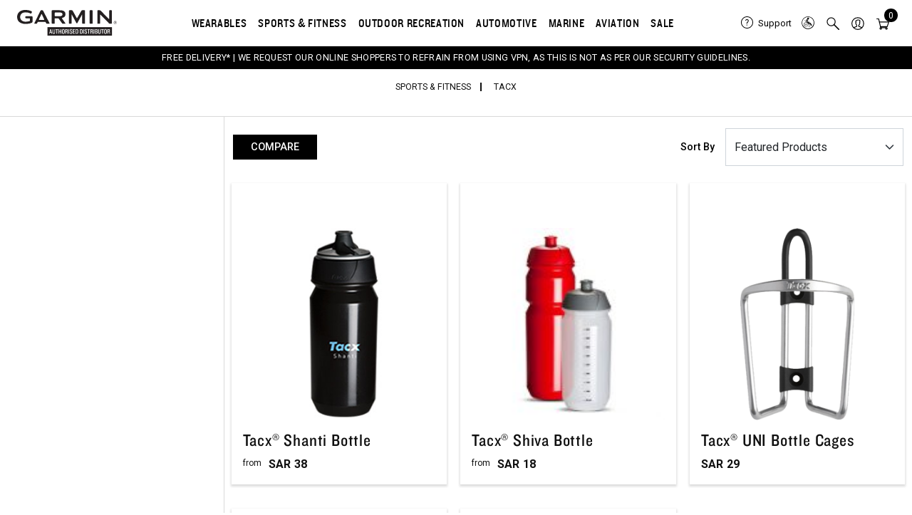

--- FILE ---
content_type: text/html; charset=UTF-8
request_url: https://www.garmin.sa/c/tacx/
body_size: 39349
content:
  <!doctype html>
<html lang="en-US" class="no-js no-svg">
<meta charset="UTF-8">
<meta name="viewport" content="width=device-width, initial-scale=1">
<meta name="viewport" content="width=device-width, initial-scale=1.0, maximum-scale=1.0, user-scalable=no" />

<head>
  <meta charset="utf-8">
  <meta http-equiv="X-UA-Compatible" content="IE=edge,chrome=1">
  <meta name="description" content="">
  <meta name="viewport" content="width=device-width, initial-scale=1">
  <!-- <link rel="apple-touch-icon" href="apple-touch-icon.png"> -->
  <link href="https://fonts.googleapis.com/css2?family=Nunito+Sans:wght@800&family=Poppins:wght@600&family=Roboto:wght@100;300;400;500;700;900&display=swap" rel="stylesheet">
<link href="https://fonts.googleapis.com/css2?family=Open+Sans:ital,wght@0,300;0,400;0,500;0,600;0,700;0,800;1,400&display=swap" rel="stylesheet">
<link href="https://fonts.googleapis.com/css2?family=Roboto+Flex:opsz,wght@8..144,100&family=Roboto:wght@100;300;400;500;700;900&display=swap" rel="stylesheet">
<link href="https://fonts.googleapis.com/css2?family=Almarai:wght@300;400;700;800&family=Roboto+Flex:opsz,wght@8..144,100&display=swap" rel="stylesheet">
<meta name='robots' content='max-image-preview:large' />
<link rel="alternate" hreflang="en" href="https://www.garmin.sa/c/sports-fitness/tacx/" />
<link rel="alternate" hreflang="ar" href="https://www.garmin.sa/ar/c/sports-fitness-ar/tacx-ar/" />
<link rel="alternate" hreflang="x-default" href="https://www.garmin.sa/c/sports-fitness/tacx/" />

	<!-- This site is optimized with the Yoast SEO Premium plugin v15.7 - https://yoast.com/wordpress/plugins/seo/ -->
	<title>TACX - Garmin KSA</title>
	<meta name="robots" content="index, follow, max-snippet:-1, max-image-preview:large, max-video-preview:-1" />
	<link rel="canonical" href="https://www.garmin.sa/c/sports-fitness/tacx/" />
	<meta property="og:locale" content="en_US" />
	<meta property="og:type" content="article" />
	<meta property="og:title" content="TACX - Garmin KSA" />
	<meta property="og:url" content="https://www.garmin.sa/c/sports-fitness/tacx/" />
	<meta property="og:site_name" content="Garmin KSA" />
	<meta name="twitter:card" content="summary_large_image" />
	<script type="application/ld+json" class="yoast-schema-graph">{"@context":"https://schema.org","@graph":[{"@type":"Organization","@id":"https://www.garmin.sa/#organization","name":"Garmin","url":"https://www.garmin.sa/","sameAs":["https://www.facebook.com/garmin.ksa/","https://www.instagram.com/garmin.ksa/","https://www.linkedin.com/company/garmin-ae-sa/","https://www.youtube.com/@GarminAe"],"logo":{"@type":"ImageObject","@id":"https://www.garmin.sa/#logo","inLanguage":"en-US","url":"https://www.garmin.sa/wp-content/uploads/2023/09/garmin-authorized-dealer-logo.svg","caption":"Garmin"},"image":{"@id":"https://www.garmin.sa/#logo"}},{"@type":"WebSite","@id":"https://www.garmin.sa/#website","url":"https://www.garmin.sa/","name":"Garmin KSA","description":"Saudi Arabia","publisher":{"@id":"https://www.garmin.sa/#organization"},"potentialAction":[{"@type":"SearchAction","target":"https://www.garmin.sa/?s={search_term_string}","query-input":"required name=search_term_string"}],"inLanguage":"en-US"},{"@type":"CollectionPage","@id":"https://www.garmin.sa/c/sports-fitness/tacx/#webpage","url":"https://www.garmin.sa/c/sports-fitness/tacx/","name":"TACX - Garmin KSA","isPartOf":{"@id":"https://www.garmin.sa/#website"},"breadcrumb":{"@id":"https://www.garmin.sa/c/sports-fitness/tacx/#breadcrumb"},"inLanguage":"en-US","potentialAction":[{"@type":"ReadAction","target":["https://www.garmin.sa/c/sports-fitness/tacx/"]}]},{"@type":"BreadcrumbList","@id":"https://www.garmin.sa/c/sports-fitness/tacx/#breadcrumb","itemListElement":[{"@type":"ListItem","position":1,"item":{"@type":"WebPage","@id":"https://www.garmin.sa/","url":"https://www.garmin.sa/","name":"Home"}},{"@type":"ListItem","position":2,"item":{"@type":"WebPage","@id":"https://www.garmin.sa/c/sports-fitness/","url":"https://www.garmin.sa/c/sports-fitness/","name":"SPORTS &amp; FITNESS"}},{"@type":"ListItem","position":3,"item":{"@type":"WebPage","@id":"https://www.garmin.sa/c/sports-fitness/tacx/","url":"https://www.garmin.sa/c/sports-fitness/tacx/","name":"TACX"}}]}]}</script>
	<!-- / Yoast SEO Premium plugin. -->


<script>
window._wpemojiSettings = {"baseUrl":"https:\/\/s.w.org\/images\/core\/emoji\/14.0.0\/72x72\/","ext":".png","svgUrl":"https:\/\/s.w.org\/images\/core\/emoji\/14.0.0\/svg\/","svgExt":".svg","source":{"concatemoji":"https:\/\/www.garmin.sa\/wp-includes\/js\/wp-emoji-release.min.js?ver=242851328f09c707ee6ad7ce6d063119"}};
/*! This file is auto-generated */
!function(e,a,t){var n,r,o,i=a.createElement("canvas"),p=i.getContext&&i.getContext("2d");function s(e,t){var a=String.fromCharCode,e=(p.clearRect(0,0,i.width,i.height),p.fillText(a.apply(this,e),0,0),i.toDataURL());return p.clearRect(0,0,i.width,i.height),p.fillText(a.apply(this,t),0,0),e===i.toDataURL()}function c(e){var t=a.createElement("script");t.src=e,t.defer=t.type="text/javascript",a.getElementsByTagName("head")[0].appendChild(t)}for(o=Array("flag","emoji"),t.supports={everything:!0,everythingExceptFlag:!0},r=0;r<o.length;r++)t.supports[o[r]]=function(e){if(!p||!p.fillText)return!1;switch(p.textBaseline="top",p.font="600 32px Arial",e){case"flag":return s([127987,65039,8205,9895,65039],[127987,65039,8203,9895,65039])?!1:!s([55356,56826,55356,56819],[55356,56826,8203,55356,56819])&&!s([55356,57332,56128,56423,56128,56418,56128,56421,56128,56430,56128,56423,56128,56447],[55356,57332,8203,56128,56423,8203,56128,56418,8203,56128,56421,8203,56128,56430,8203,56128,56423,8203,56128,56447]);case"emoji":return!s([129777,127995,8205,129778,127999],[129777,127995,8203,129778,127999])}return!1}(o[r]),t.supports.everything=t.supports.everything&&t.supports[o[r]],"flag"!==o[r]&&(t.supports.everythingExceptFlag=t.supports.everythingExceptFlag&&t.supports[o[r]]);t.supports.everythingExceptFlag=t.supports.everythingExceptFlag&&!t.supports.flag,t.DOMReady=!1,t.readyCallback=function(){t.DOMReady=!0},t.supports.everything||(n=function(){t.readyCallback()},a.addEventListener?(a.addEventListener("DOMContentLoaded",n,!1),e.addEventListener("load",n,!1)):(e.attachEvent("onload",n),a.attachEvent("onreadystatechange",function(){"complete"===a.readyState&&t.readyCallback()})),(e=t.source||{}).concatemoji?c(e.concatemoji):e.wpemoji&&e.twemoji&&(c(e.twemoji),c(e.wpemoji)))}(window,document,window._wpemojiSettings);
</script>
<style>
img.wp-smiley,
img.emoji {
	display: inline !important;
	border: none !important;
	box-shadow: none !important;
	height: 1em !important;
	width: 1em !important;
	margin: 0 0.07em !important;
	vertical-align: -0.1em !important;
	background: none !important;
	padding: 0 !important;
}
</style>
	<link rel='stylesheet' id='wp-block-library-css'  href='https://www.garmin.sa/wp-includes/css/dist/block-library/style.min.css?ver=242851328f09c707ee6ad7ce6d063119' media='all' />
<style id='wp-block-library-theme-inline-css'>
.wp-block-audio figcaption{color:#555;font-size:13px;text-align:center}.is-dark-theme .wp-block-audio figcaption{color:hsla(0,0%,100%,.65)}.wp-block-code{border:1px solid #ccc;border-radius:4px;font-family:Menlo,Consolas,monaco,monospace;padding:.8em 1em}.wp-block-embed figcaption{color:#555;font-size:13px;text-align:center}.is-dark-theme .wp-block-embed figcaption{color:hsla(0,0%,100%,.65)}.blocks-gallery-caption{color:#555;font-size:13px;text-align:center}.is-dark-theme .blocks-gallery-caption{color:hsla(0,0%,100%,.65)}.wp-block-image figcaption{color:#555;font-size:13px;text-align:center}.is-dark-theme .wp-block-image figcaption{color:hsla(0,0%,100%,.65)}.wp-block-pullquote{border-top:4px solid;border-bottom:4px solid;margin-bottom:1.75em;color:currentColor}.wp-block-pullquote__citation,.wp-block-pullquote cite,.wp-block-pullquote footer{color:currentColor;text-transform:uppercase;font-size:.8125em;font-style:normal}.wp-block-quote{border-left:.25em solid;margin:0 0 1.75em;padding-left:1em}.wp-block-quote cite,.wp-block-quote footer{color:currentColor;font-size:.8125em;position:relative;font-style:normal}.wp-block-quote.has-text-align-right{border-left:none;border-right:.25em solid;padding-left:0;padding-right:1em}.wp-block-quote.has-text-align-center{border:none;padding-left:0}.wp-block-quote.is-large,.wp-block-quote.is-style-large,.wp-block-quote.is-style-plain{border:none}.wp-block-search .wp-block-search__label{font-weight:700}:where(.wp-block-group.has-background){padding:1.25em 2.375em}.wp-block-separator.has-css-opacity{opacity:.4}.wp-block-separator{border:none;border-bottom:2px solid;margin-left:auto;margin-right:auto}.wp-block-separator.has-alpha-channel-opacity{opacity:1}.wp-block-separator:not(.is-style-wide):not(.is-style-dots){width:100px}.wp-block-separator.has-background:not(.is-style-dots){border-bottom:none;height:1px}.wp-block-separator.has-background:not(.is-style-wide):not(.is-style-dots){height:2px}.wp-block-table thead{border-bottom:3px solid}.wp-block-table tfoot{border-top:3px solid}.wp-block-table td,.wp-block-table th{padding:.5em;border:1px solid;word-break:normal}.wp-block-table figcaption{color:#555;font-size:13px;text-align:center}.is-dark-theme .wp-block-table figcaption{color:hsla(0,0%,100%,.65)}.wp-block-video figcaption{color:#555;font-size:13px;text-align:center}.is-dark-theme .wp-block-video figcaption{color:hsla(0,0%,100%,.65)}.wp-block-template-part.has-background{padding:1.25em 2.375em;margin-top:0;margin-bottom:0}
</style>
<link rel='stylesheet' id='wc-blocks-vendors-style-css'  href='https://www.garmin.sa/wp-content/plugins/woocommerce/packages/woocommerce-blocks/build/wc-blocks-vendors-style.css?ver=8.5.1' media='all' />
<link rel='stylesheet' id='wc-blocks-style-css'  href='https://www.garmin.sa/wp-content/plugins/woocommerce/packages/woocommerce-blocks/build/wc-blocks-style.css?ver=8.5.1' media='all' />
<style id='global-styles-inline-css'>
body{--wp--preset--color--black: #000000;--wp--preset--color--cyan-bluish-gray: #abb8c3;--wp--preset--color--white: #ffffff;--wp--preset--color--pale-pink: #f78da7;--wp--preset--color--vivid-red: #cf2e2e;--wp--preset--color--luminous-vivid-orange: #ff6900;--wp--preset--color--luminous-vivid-amber: #fcb900;--wp--preset--color--light-green-cyan: #7bdcb5;--wp--preset--color--vivid-green-cyan: #00d084;--wp--preset--color--pale-cyan-blue: #8ed1fc;--wp--preset--color--vivid-cyan-blue: #0693e3;--wp--preset--color--vivid-purple: #9b51e0;--wp--preset--color--foreground: #000000;--wp--preset--color--background: #ffffff;--wp--preset--color--primary: #1a4548;--wp--preset--color--secondary: #ffe2c7;--wp--preset--color--tertiary: #F6F6F6;--wp--preset--gradient--vivid-cyan-blue-to-vivid-purple: linear-gradient(135deg,rgba(6,147,227,1) 0%,rgb(155,81,224) 100%);--wp--preset--gradient--light-green-cyan-to-vivid-green-cyan: linear-gradient(135deg,rgb(122,220,180) 0%,rgb(0,208,130) 100%);--wp--preset--gradient--luminous-vivid-amber-to-luminous-vivid-orange: linear-gradient(135deg,rgba(252,185,0,1) 0%,rgba(255,105,0,1) 100%);--wp--preset--gradient--luminous-vivid-orange-to-vivid-red: linear-gradient(135deg,rgba(255,105,0,1) 0%,rgb(207,46,46) 100%);--wp--preset--gradient--very-light-gray-to-cyan-bluish-gray: linear-gradient(135deg,rgb(238,238,238) 0%,rgb(169,184,195) 100%);--wp--preset--gradient--cool-to-warm-spectrum: linear-gradient(135deg,rgb(74,234,220) 0%,rgb(151,120,209) 20%,rgb(207,42,186) 40%,rgb(238,44,130) 60%,rgb(251,105,98) 80%,rgb(254,248,76) 100%);--wp--preset--gradient--blush-light-purple: linear-gradient(135deg,rgb(255,206,236) 0%,rgb(152,150,240) 100%);--wp--preset--gradient--blush-bordeaux: linear-gradient(135deg,rgb(254,205,165) 0%,rgb(254,45,45) 50%,rgb(107,0,62) 100%);--wp--preset--gradient--luminous-dusk: linear-gradient(135deg,rgb(255,203,112) 0%,rgb(199,81,192) 50%,rgb(65,88,208) 100%);--wp--preset--gradient--pale-ocean: linear-gradient(135deg,rgb(255,245,203) 0%,rgb(182,227,212) 50%,rgb(51,167,181) 100%);--wp--preset--gradient--electric-grass: linear-gradient(135deg,rgb(202,248,128) 0%,rgb(113,206,126) 100%);--wp--preset--gradient--midnight: linear-gradient(135deg,rgb(2,3,129) 0%,rgb(40,116,252) 100%);--wp--preset--gradient--vertical-secondary-to-tertiary: linear-gradient(to bottom,var(--wp--preset--color--secondary) 0%,var(--wp--preset--color--tertiary) 100%);--wp--preset--gradient--vertical-secondary-to-background: linear-gradient(to bottom,var(--wp--preset--color--secondary) 0%,var(--wp--preset--color--background) 100%);--wp--preset--gradient--vertical-tertiary-to-background: linear-gradient(to bottom,var(--wp--preset--color--tertiary) 0%,var(--wp--preset--color--background) 100%);--wp--preset--gradient--diagonal-primary-to-foreground: linear-gradient(to bottom right,var(--wp--preset--color--primary) 0%,var(--wp--preset--color--foreground) 100%);--wp--preset--gradient--diagonal-secondary-to-background: linear-gradient(to bottom right,var(--wp--preset--color--secondary) 50%,var(--wp--preset--color--background) 50%);--wp--preset--gradient--diagonal-background-to-secondary: linear-gradient(to bottom right,var(--wp--preset--color--background) 50%,var(--wp--preset--color--secondary) 50%);--wp--preset--gradient--diagonal-tertiary-to-background: linear-gradient(to bottom right,var(--wp--preset--color--tertiary) 50%,var(--wp--preset--color--background) 50%);--wp--preset--gradient--diagonal-background-to-tertiary: linear-gradient(to bottom right,var(--wp--preset--color--background) 50%,var(--wp--preset--color--tertiary) 50%);--wp--preset--duotone--dark-grayscale: url('#wp-duotone-dark-grayscale');--wp--preset--duotone--grayscale: url('#wp-duotone-grayscale');--wp--preset--duotone--purple-yellow: url('#wp-duotone-purple-yellow');--wp--preset--duotone--blue-red: url('#wp-duotone-blue-red');--wp--preset--duotone--midnight: url('#wp-duotone-midnight');--wp--preset--duotone--magenta-yellow: url('#wp-duotone-magenta-yellow');--wp--preset--duotone--purple-green: url('#wp-duotone-purple-green');--wp--preset--duotone--blue-orange: url('#wp-duotone-blue-orange');--wp--preset--duotone--foreground-and-background: url('#wp-duotone-foreground-and-background');--wp--preset--duotone--foreground-and-secondary: url('#wp-duotone-foreground-and-secondary');--wp--preset--duotone--foreground-and-tertiary: url('#wp-duotone-foreground-and-tertiary');--wp--preset--duotone--primary-and-background: url('#wp-duotone-primary-and-background');--wp--preset--duotone--primary-and-secondary: url('#wp-duotone-primary-and-secondary');--wp--preset--duotone--primary-and-tertiary: url('#wp-duotone-primary-and-tertiary');--wp--preset--font-size--small: 1rem;--wp--preset--font-size--medium: 1.125rem;--wp--preset--font-size--large: 1.75rem;--wp--preset--font-size--x-large: clamp(1.75rem, 3vw, 2.25rem);--wp--preset--font-family--system-font: -apple-system,BlinkMacSystemFont,"Segoe UI",Roboto,Oxygen-Sans,Ubuntu,Cantarell,"Helvetica Neue",sans-serif;--wp--preset--font-family--source-serif-pro: "Source Serif Pro", serif;--wp--custom--spacing--small: max(1.25rem, 5vw);--wp--custom--spacing--medium: clamp(2rem, 8vw, calc(4 * var(--wp--style--block-gap)));--wp--custom--spacing--large: clamp(4rem, 10vw, 8rem);--wp--custom--spacing--outer: var(--wp--custom--spacing--small, 1.25rem);--wp--custom--typography--font-size--huge: clamp(2.25rem, 4vw, 2.75rem);--wp--custom--typography--font-size--gigantic: clamp(2.75rem, 6vw, 3.25rem);--wp--custom--typography--font-size--colossal: clamp(3.25rem, 8vw, 6.25rem);--wp--custom--typography--line-height--tiny: 1.15;--wp--custom--typography--line-height--small: 1.2;--wp--custom--typography--line-height--medium: 1.4;--wp--custom--typography--line-height--normal: 1.6;}body { margin: 0; }body{background-color: var(--wp--preset--color--background);color: var(--wp--preset--color--foreground);font-family: var(--wp--preset--font-family--system-font);font-size: var(--wp--preset--font-size--medium);line-height: var(--wp--custom--typography--line-height--normal);--wp--style--block-gap: 1.5rem;}.wp-site-blocks > .alignleft { float: left; margin-right: 2em; }.wp-site-blocks > .alignright { float: right; margin-left: 2em; }.wp-site-blocks > .aligncenter { justify-content: center; margin-left: auto; margin-right: auto; }.wp-site-blocks > * { margin-block-start: 0; margin-block-end: 0; }.wp-site-blocks > * + * { margin-block-start: var( --wp--style--block-gap ); }h1{font-family: var(--wp--preset--font-family--source-serif-pro);font-size: var(--wp--custom--typography--font-size--colossal);font-weight: 300;line-height: var(--wp--custom--typography--line-height--tiny);}h2{font-family: var(--wp--preset--font-family--source-serif-pro);font-size: var(--wp--custom--typography--font-size--gigantic);font-weight: 300;line-height: var(--wp--custom--typography--line-height--small);}h3{font-family: var(--wp--preset--font-family--source-serif-pro);font-size: var(--wp--custom--typography--font-size--huge);font-weight: 300;line-height: var(--wp--custom--typography--line-height--tiny);}h4{font-family: var(--wp--preset--font-family--source-serif-pro);font-size: var(--wp--preset--font-size--x-large);font-weight: 300;line-height: var(--wp--custom--typography--line-height--tiny);}h5{font-family: var(--wp--preset--font-family--system-font);font-size: var(--wp--preset--font-size--medium);font-weight: 700;line-height: var(--wp--custom--typography--line-height--normal);text-transform: uppercase;}h6{font-family: var(--wp--preset--font-family--system-font);font-size: var(--wp--preset--font-size--medium);font-weight: 400;line-height: var(--wp--custom--typography--line-height--normal);text-transform: uppercase;}a{color: var(--wp--preset--color--foreground);}.wp-block-button__link{background-color: var(--wp--preset--color--primary);border-radius: 0;color: var(--wp--preset--color--background);font-size: var(--wp--preset--font-size--medium);}.wp-block-post-title{font-family: var(--wp--preset--font-family--source-serif-pro);font-size: var(--wp--custom--typography--font-size--gigantic);font-weight: 300;line-height: var(--wp--custom--typography--line-height--tiny);}.wp-block-post-comments{padding-top: var(--wp--custom--spacing--small);}.wp-block-pullquote{border-width: 1px 0;}.wp-block-query-title{font-family: var(--wp--preset--font-family--source-serif-pro);font-size: var(--wp--custom--typography--font-size--gigantic);font-weight: 300;line-height: var(--wp--custom--typography--line-height--small);}.wp-block-quote{border-width: 1px;}.wp-block-site-title{font-family: var(--wp--preset--font-family--system-font);font-size: var(--wp--preset--font-size--medium);font-weight: normal;line-height: var(--wp--custom--typography--line-height--normal);}.has-black-color{color: var(--wp--preset--color--black) !important;}.has-cyan-bluish-gray-color{color: var(--wp--preset--color--cyan-bluish-gray) !important;}.has-white-color{color: var(--wp--preset--color--white) !important;}.has-pale-pink-color{color: var(--wp--preset--color--pale-pink) !important;}.has-vivid-red-color{color: var(--wp--preset--color--vivid-red) !important;}.has-luminous-vivid-orange-color{color: var(--wp--preset--color--luminous-vivid-orange) !important;}.has-luminous-vivid-amber-color{color: var(--wp--preset--color--luminous-vivid-amber) !important;}.has-light-green-cyan-color{color: var(--wp--preset--color--light-green-cyan) !important;}.has-vivid-green-cyan-color{color: var(--wp--preset--color--vivid-green-cyan) !important;}.has-pale-cyan-blue-color{color: var(--wp--preset--color--pale-cyan-blue) !important;}.has-vivid-cyan-blue-color{color: var(--wp--preset--color--vivid-cyan-blue) !important;}.has-vivid-purple-color{color: var(--wp--preset--color--vivid-purple) !important;}.has-foreground-color{color: var(--wp--preset--color--foreground) !important;}.has-background-color{color: var(--wp--preset--color--background) !important;}.has-primary-color{color: var(--wp--preset--color--primary) !important;}.has-secondary-color{color: var(--wp--preset--color--secondary) !important;}.has-tertiary-color{color: var(--wp--preset--color--tertiary) !important;}.has-black-background-color{background-color: var(--wp--preset--color--black) !important;}.has-cyan-bluish-gray-background-color{background-color: var(--wp--preset--color--cyan-bluish-gray) !important;}.has-white-background-color{background-color: var(--wp--preset--color--white) !important;}.has-pale-pink-background-color{background-color: var(--wp--preset--color--pale-pink) !important;}.has-vivid-red-background-color{background-color: var(--wp--preset--color--vivid-red) !important;}.has-luminous-vivid-orange-background-color{background-color: var(--wp--preset--color--luminous-vivid-orange) !important;}.has-luminous-vivid-amber-background-color{background-color: var(--wp--preset--color--luminous-vivid-amber) !important;}.has-light-green-cyan-background-color{background-color: var(--wp--preset--color--light-green-cyan) !important;}.has-vivid-green-cyan-background-color{background-color: var(--wp--preset--color--vivid-green-cyan) !important;}.has-pale-cyan-blue-background-color{background-color: var(--wp--preset--color--pale-cyan-blue) !important;}.has-vivid-cyan-blue-background-color{background-color: var(--wp--preset--color--vivid-cyan-blue) !important;}.has-vivid-purple-background-color{background-color: var(--wp--preset--color--vivid-purple) !important;}.has-foreground-background-color{background-color: var(--wp--preset--color--foreground) !important;}.has-background-background-color{background-color: var(--wp--preset--color--background) !important;}.has-primary-background-color{background-color: var(--wp--preset--color--primary) !important;}.has-secondary-background-color{background-color: var(--wp--preset--color--secondary) !important;}.has-tertiary-background-color{background-color: var(--wp--preset--color--tertiary) !important;}.has-black-border-color{border-color: var(--wp--preset--color--black) !important;}.has-cyan-bluish-gray-border-color{border-color: var(--wp--preset--color--cyan-bluish-gray) !important;}.has-white-border-color{border-color: var(--wp--preset--color--white) !important;}.has-pale-pink-border-color{border-color: var(--wp--preset--color--pale-pink) !important;}.has-vivid-red-border-color{border-color: var(--wp--preset--color--vivid-red) !important;}.has-luminous-vivid-orange-border-color{border-color: var(--wp--preset--color--luminous-vivid-orange) !important;}.has-luminous-vivid-amber-border-color{border-color: var(--wp--preset--color--luminous-vivid-amber) !important;}.has-light-green-cyan-border-color{border-color: var(--wp--preset--color--light-green-cyan) !important;}.has-vivid-green-cyan-border-color{border-color: var(--wp--preset--color--vivid-green-cyan) !important;}.has-pale-cyan-blue-border-color{border-color: var(--wp--preset--color--pale-cyan-blue) !important;}.has-vivid-cyan-blue-border-color{border-color: var(--wp--preset--color--vivid-cyan-blue) !important;}.has-vivid-purple-border-color{border-color: var(--wp--preset--color--vivid-purple) !important;}.has-foreground-border-color{border-color: var(--wp--preset--color--foreground) !important;}.has-background-border-color{border-color: var(--wp--preset--color--background) !important;}.has-primary-border-color{border-color: var(--wp--preset--color--primary) !important;}.has-secondary-border-color{border-color: var(--wp--preset--color--secondary) !important;}.has-tertiary-border-color{border-color: var(--wp--preset--color--tertiary) !important;}.has-vivid-cyan-blue-to-vivid-purple-gradient-background{background: var(--wp--preset--gradient--vivid-cyan-blue-to-vivid-purple) !important;}.has-light-green-cyan-to-vivid-green-cyan-gradient-background{background: var(--wp--preset--gradient--light-green-cyan-to-vivid-green-cyan) !important;}.has-luminous-vivid-amber-to-luminous-vivid-orange-gradient-background{background: var(--wp--preset--gradient--luminous-vivid-amber-to-luminous-vivid-orange) !important;}.has-luminous-vivid-orange-to-vivid-red-gradient-background{background: var(--wp--preset--gradient--luminous-vivid-orange-to-vivid-red) !important;}.has-very-light-gray-to-cyan-bluish-gray-gradient-background{background: var(--wp--preset--gradient--very-light-gray-to-cyan-bluish-gray) !important;}.has-cool-to-warm-spectrum-gradient-background{background: var(--wp--preset--gradient--cool-to-warm-spectrum) !important;}.has-blush-light-purple-gradient-background{background: var(--wp--preset--gradient--blush-light-purple) !important;}.has-blush-bordeaux-gradient-background{background: var(--wp--preset--gradient--blush-bordeaux) !important;}.has-luminous-dusk-gradient-background{background: var(--wp--preset--gradient--luminous-dusk) !important;}.has-pale-ocean-gradient-background{background: var(--wp--preset--gradient--pale-ocean) !important;}.has-electric-grass-gradient-background{background: var(--wp--preset--gradient--electric-grass) !important;}.has-midnight-gradient-background{background: var(--wp--preset--gradient--midnight) !important;}.has-vertical-secondary-to-tertiary-gradient-background{background: var(--wp--preset--gradient--vertical-secondary-to-tertiary) !important;}.has-vertical-secondary-to-background-gradient-background{background: var(--wp--preset--gradient--vertical-secondary-to-background) !important;}.has-vertical-tertiary-to-background-gradient-background{background: var(--wp--preset--gradient--vertical-tertiary-to-background) !important;}.has-diagonal-primary-to-foreground-gradient-background{background: var(--wp--preset--gradient--diagonal-primary-to-foreground) !important;}.has-diagonal-secondary-to-background-gradient-background{background: var(--wp--preset--gradient--diagonal-secondary-to-background) !important;}.has-diagonal-background-to-secondary-gradient-background{background: var(--wp--preset--gradient--diagonal-background-to-secondary) !important;}.has-diagonal-tertiary-to-background-gradient-background{background: var(--wp--preset--gradient--diagonal-tertiary-to-background) !important;}.has-diagonal-background-to-tertiary-gradient-background{background: var(--wp--preset--gradient--diagonal-background-to-tertiary) !important;}.has-small-font-size{font-size: var(--wp--preset--font-size--small) !important;}.has-medium-font-size{font-size: var(--wp--preset--font-size--medium) !important;}.has-large-font-size{font-size: var(--wp--preset--font-size--large) !important;}.has-x-large-font-size{font-size: var(--wp--preset--font-size--x-large) !important;}.has-system-font-font-family{font-family: var(--wp--preset--font-family--system-font) !important;}.has-source-serif-pro-font-family{font-family: var(--wp--preset--font-family--source-serif-pro) !important;}
</style>
<link rel='stylesheet' id='chaty-front-css-css'  href='https://www.garmin.sa/wp-content/plugins/chaty/css/chaty-front.min.css?ver=3.2.51742812575' media='all' />
<link rel='stylesheet' id='select2-cbr-css'  href='https://www.garmin.sa/wp-content/plugins/country-base-restrictions-pro-addon/assets/css/select2.min.css?ver=242851328f09c707ee6ad7ce6d063119' media='all' />
<link rel='stylesheet' id='cbr-pro-front-css-css'  href='https://www.garmin.sa/wp-content/plugins/country-base-restrictions-pro-addon/assets/css/front.css?ver=3.8.1' media='all' />
<link rel='stylesheet' id='dashicons-css'  href='https://www.garmin.sa/wp-includes/css/dashicons.min.css?ver=242851328f09c707ee6ad7ce6d063119' media='all' />
<link rel='stylesheet' id='Font_Awesome-css'  href='https://maxcdn.bootstrapcdn.com/font-awesome/latest/css/font-awesome.min.css?ver=1.0' media='all' />
<link rel='stylesheet' id='cor_front_css-css'  href='https://www.garmin.sa/wp-content/plugins/country-restrictions-for-woocommerce-web-package-1.1.1/front/../assets/css/cor_front.css?ver=1.0' media='all' />
<link rel='stylesheet' id='wooajaxcart-css'  href='https://www.garmin.sa/wp-content/plugins/woocommerce-ajax-cart/assets/wooajaxcart.css?ver=242851328f09c707ee6ad7ce6d063119' media='all' />
<link rel='stylesheet' id='amazon-payment-services-responsive-css'  href='https://www.garmin.sa/wp-content/plugins/woocommerce-aps/public/css/aps-responsive.css?ver=2.3.7' media='all' />
<link rel='stylesheet' id='amazon-payment-services-slickcss-css'  href='https://www.garmin.sa/wp-content/plugins/woocommerce-aps/public/css/slick.css?ver=2.3.7' media='all' />
<link rel='stylesheet' id='amazon-payment-services-main-css'  href='https://www.garmin.sa/wp-content/plugins/woocommerce-aps/public/css/aps-public.css?ver=2.3.7' media='all' />
<link rel='stylesheet' id='woocommerce-layout-css'  href='https://www.garmin.sa/wp-content/plugins/woocommerce/assets/css/woocommerce-layout.css?ver=7.0.0' media='all' />
<link rel='stylesheet' id='woocommerce-smallscreen-css'  href='https://www.garmin.sa/wp-content/plugins/woocommerce/assets/css/woocommerce-smallscreen.css?ver=7.0.0' media='only screen and (max-width: 768px)' />
<link rel='stylesheet' id='woocommerce-general-css'  href='//www.garmin.sa/wp-content/plugins/woocommerce/assets/css/twenty-twenty-two.css?ver=7.0.0' media='all' />
<style id='woocommerce-inline-inline-css'>
.woocommerce form .form-row .required { visibility: visible; }
</style>
<link rel='stylesheet' id='wpml-legacy-horizontal-list-0-css'  href='//www.garmin.sa/wp-content/plugins/sitepress-multilingual-cms/templates/language-switchers/legacy-list-horizontal/style.min.css?ver=1' media='all' />
<link rel='stylesheet' id='woocommerce-pre-orders-main-css-css'  href='https://www.garmin.sa/wp-content/plugins/pre-orders-for-woocommerce/media/css/main.css?ver=2.0.2' media='all' />
<link rel='preload' as='font' type='font/woff2' crossorigin='anonymous' id='tinvwl-webfont-font-css'  href='https://www.garmin.sa/wp-content/plugins/ti-woocommerce-wishlist/assets/fonts/tinvwl-webfont.woff2?ver=xu2uyi' media='all' />
<link rel='stylesheet' id='tinvwl-webfont-css'  href='https://www.garmin.sa/wp-content/plugins/ti-woocommerce-wishlist/assets/css/webfont.min.css?ver=1.47.0' media='all' />
<link rel='stylesheet' id='tinvwl-css'  href='https://www.garmin.sa/wp-content/plugins/ti-woocommerce-wishlist/assets/css/public.min.css?ver=1.47.0' media='all' />
<link rel='stylesheet' id='fonts-css-css'  href='https://www.garmin.sa/wp-content/themes/garmin/assets/css/fonts.css?ver=121725091206' media='all' />
<link rel='stylesheet' id='style-css-css'  href='https://www.garmin.sa/wp-content/themes/garmin/style.css?ver=121725091206' media='all' />
<link rel='stylesheet' id='bootstrap.min-css-css'  href='https://www.garmin.sa/wp-content/themes/garmin/assets/css/bootstrap.min.css?ver=121725091206' media='all' />
<link rel='stylesheet' id='bootstrap-theme.min-css-css'  href='https://www.garmin.sa/wp-content/themes/garmin/assets/css/bootstrap-theme.min.css?ver=121725091206' media='all' />
<link rel='stylesheet' id='slick-css'  href='https://www.garmin.sa/wp-content/themes/garmin/assets/css/accessible-slick-theme.min.css?ver=121725091206' media='all' />
<link rel='stylesheet' id='easy-css'  href='https://www.garmin.sa/wp-content/themes/garmin/assets/css/responsive-tabs.css?ver=121725091206' media='all' />
<link rel='stylesheet' id='slicka-css'  href='https://www.garmin.sa/wp-content/themes/garmin/assets/css/slick.min.css?ver=121725091206' media='all' />
<link rel='stylesheet' id='main-css-css'  href='https://www.garmin.sa/wp-content/themes/garmin/assets/css/main.css?ver=121725091206' media='all' />
<link rel='stylesheet' id='main-css-rtl-css'  href='https://www.garmin.sa/wp-content/themes/garmin/assets/css/main-rtl.css?ver=121725091206' media='all' />
<link rel='stylesheet' id='bundle-css-css'  href='https://www.garmin.sa/wp-content/themes/garmin/assets/css/swiper-bundle.min.css?ver=121725091206' media='all' />
<link rel='stylesheet' id='swiper-css-css'  href='https://www.garmin.sa/wp-content/themes/garmin/assets/css/swiper.css?ver=121725091206' media='all' />
<link rel='stylesheet' id='windows-css-css'  href='https://www.garmin.sa/wp-content/themes/garmin/assets/css/windows.css?ver=121725091206' media='all' />
<link rel='stylesheet' id='myaccount-css-css'  href='https://www.garmin.sa/wp-content/themes/garmin/assets/css/myaccount.css?ver=121725091206' media='all' />
<link rel='stylesheet' id='min-520-css-css'  href='https://www.garmin.sa/wp-content/themes/garmin/assets/css/min-520.css?ver=121725091206' media='all' />
<link rel='stylesheet' id='min-480-css-css'  href='https://www.garmin.sa/wp-content/themes/garmin/assets/css/min-480.css?ver=121725091206' media='all' />
<link rel='stylesheet' id='min-768-css-css'  href='https://www.garmin.sa/wp-content/themes/garmin/assets/css/min-768.css?ver=121725091206' media='all' />
<link rel='stylesheet' id='min-992-css-css'  href='https://www.garmin.sa/wp-content/themes/garmin/assets/css/min-992.css?ver=121725091206' media='all' />
<link rel='stylesheet' id='min-1024-css-css'  href='https://www.garmin.sa/wp-content/themes/garmin/assets/css/min-1024.css?ver=121725091206' media='all' />
<link rel='stylesheet' id='min-1200-css-css'  href='https://www.garmin.sa/wp-content/themes/garmin/assets/css/min-1200.css?ver=121725091206' media='all' />
<link rel='stylesheet' id='cart-css-css'  href='https://www.garmin.sa/wp-content/themes/garmin/assets/css/cart.css?ver=121725091206' media='all' />
<link rel='stylesheet' id='Roboto-css-css'  href='https://fonts.googleapis.com/css2?family=Roboto%3Awght%40100%3B300%3B400%3B500%3B700%3B900&#038;display=swap&#038;ver=1.0' media='all' />
<link rel='stylesheet' id='poppins-css-css'  href='https://fonts.googleapis.com/css2?family=Roboto%3Awght%40100%3B300%3B400%3B500%3B700%3B900&#038;display=swap&#038;ver=1.0' media='all' />
<link rel='stylesheet' id='rtl-css-css'  href='https://fonts.googleapis.com/css2?family=Roboto+Flex%3Aopsz%2Cwght%408..144%2C100&#038;display=swap&#038;ver=1.0' media='all' />
<link rel='stylesheet' id='twentytwentytwo-style-css'  href='https://www.garmin.sa/wp-content/themes/twentytwentytwo/style.css?ver=0.1' media='all' />
<style id='twentytwentytwo-style-inline-css'>

		@font-face{
			font-family: 'Source Serif Pro';
			font-weight: 200 900;
			font-style: normal;
			font-stretch: normal;
			font-display: swap;
			src: url('https://www.garmin.sa/wp-content/themes/twentytwentytwo/assets/fonts/SourceSerif4Variable-Roman.ttf.woff2') format('woff2');
		}

		@font-face{
			font-family: 'Source Serif Pro';
			font-weight: 200 900;
			font-style: italic;
			font-stretch: normal;
			font-display: swap;
			src: url('https://www.garmin.sa/wp-content/themes/twentytwentytwo/assets/fonts/SourceSerif4Variable-Italic.ttf.woff2') format('woff2');
		}
		
</style>
<link rel='stylesheet' id='woo_discount_pro_style-css'  href='https://www.garmin.sa/wp-content/plugins/woo-discount-rules-pro/Assets/Css/awdr_style.css?ver=2.4.5' media='all' />
<link rel='stylesheet' id='cwginstock_frontend_css-css'  href='https://www.garmin.sa/wp-content/plugins/back-in-stock-notifier-for-woocommerce/assets/css/frontend.min.css?ver=3.0' media='' />
<link rel='stylesheet' id='cwginstock_bootstrap-css'  href='https://www.garmin.sa/wp-content/plugins/back-in-stock-notifier-for-woocommerce/assets/css/bootstrap.min.css?ver=3.0' media='' />
<script src='https://www.garmin.sa/wp-includes/js/jquery/jquery.min.js?ver=3.6.0' id='jquery-core-js'></script>
<script src='https://www.garmin.sa/wp-includes/js/jquery/jquery-migrate.min.js?ver=3.3.2' id='jquery-migrate-js'></script>
<script src='https://www.garmin.sa/wp-includes/js/dist/vendor/regenerator-runtime.min.js?ver=0.13.9' id='regenerator-runtime-js'></script>
<script src='https://www.garmin.sa/wp-includes/js/dist/vendor/wp-polyfill.min.js?ver=3.15.0' id='wp-polyfill-js'></script>
<script src='https://www.garmin.sa/wp-includes/js/dist/hooks.min.js?ver=c6d64f2cb8f5c6bb49caca37f8828ce3' id='wp-hooks-js'></script>
<script src='https://www.garmin.sa/wp-content/themes/garmin/assets/js/jquery.ResponsiveTabs.js?ver=242851328f09c707ee6ad7ce6d063119' id='restab-js-js'></script>
<script src='https://www.garmin.sa/wp-content/themes/garmin/assets/js/tweaks.js?ver=242851328f09c707ee6ad7ce6d063119' id='tweaks-js-js'></script>
<script id='my_voter_script-js-extra'>
var myAjax = {"ajaxurl":"https:\/\/www.garmin.sa\/wp-admin\/admin-ajax.php"};
</script>
<script src='https://www.garmin.sa/wp-content/themes/garmin/assets/js/custom.js?ver=242851328f09c707ee6ad7ce6d063119' id='my_voter_script-js'></script>
<script src='https://www.garmin.sa/wp-content/themes/garmin/assets/js/slick.min.js?ver=242851328f09c707ee6ad7ce6d063119' id='slick-js'></script>
<script src='https://www.garmin.sa/wp-content/themes/garmin/assets/js/swiper.js?ver=242851328f09c707ee6ad7ce6d063119' id='swiper-js'></script>
<script src='https://www.garmin.sa/wp-content/themes/garmin/assets/js/bootstrap.bundle.min.js?ver=242851328f09c707ee6ad7ce6d063119' id='bootstrap-js'></script>
<script id='wpml-cookie-js-extra'>
var wpml_cookies = {"wp-wpml_current_language":{"value":"en","expires":1,"path":"\/"}};
var wpml_cookies = {"wp-wpml_current_language":{"value":"en","expires":1,"path":"\/"}};
</script>
<script src='https://www.garmin.sa/wp-content/plugins/sitepress-multilingual-cms/res/js/cookies/language-cookie.js?ver=4.5.11' id='wpml-cookie-js'></script>
<script id='wooajaxcart-js-extra'>
var wooajaxcart = {"updating_text":"Updating...","warn_remove_text":"Are you sure you want to remove this item from cart?","ajax_timeout":"100","confirm_zero_qty":"no"};
</script>
<script src='https://www.garmin.sa/wp-content/plugins/woocommerce-ajax-cart/assets/wooajaxcart.js?ver=242851328f09c707ee6ad7ce6d063119' id='wooajaxcart-js'></script>
<script id='wpm-js-extra'>
var wpm = {"ajax_url":"https:\/\/www.garmin.sa\/wp-admin\/admin-ajax.php","root":"https:\/\/www.garmin.sa\/wp-json\/","nonce_wp_rest":"0f25e10063","nonce_ajax":"c8b6b623bf"};
</script>
<script src='https://www.garmin.sa/wp-content/plugins/woocommerce-google-adwords-conversion-tracking-tag/js/public/wpm-public.p1.min.js?ver=1.30.3' id='wpm-js'></script>
<link rel="https://api.w.org/" href="https://www.garmin.sa/wp-json/" /><link rel="alternate" type="application/json" href="https://www.garmin.sa/wp-json/wp/v2/series-category/7539" /><meta name="generator" content="WPML ver:4.5.11 stt:5,1;" />
<!-- Google site verification - Google Listings & Ads -->
<meta name="google-site-verification" content="4VUO7ZqqmgOy20o23fHvxdpHZj9Aurd_tU0Rif4JN_c" />
		<link rel="preload" href="https://www.garmin.sa/wp-content/themes/twentytwentytwo/assets/fonts/SourceSerif4Variable-Roman.ttf.woff2" as="font" type="font/woff2" crossorigin>
			<noscript><style>.woocommerce-product-gallery{ opacity: 1 !important; }</style></noscript>
	
<!-- START Pixel Manager for WooCommerce -->

		<script>

			window.wpmDataLayer = window.wpmDataLayer || {}
			window.wpmDataLayer = Object.assign(window.wpmDataLayer, {"cart":{},"cart_item_keys":{},"orderDeduplication":true,"position":1,"viewItemListTrigger":{"testMode":false,"backgroundColor":"green","opacity":0.5,"repeat":true,"timeout":1000,"threshold":0.8},"version":{"number":"1.30.3","pro":false,"eligibleForUpdates":false,"distro":"fms"},"pixels":{"google":{"linker":{"settings":null},"user_id":false,"ads":{"conversionIds":{"AW-576989860":"WdnMCPbJ4YAYEKTVkJMC"},"dynamic_remarketing":{"status":false,"id_type":"post_id","send_events_with_parent_ids":true},"google_business_vertical":"retail","phone_conversion_label":"","phone_conversion_number":""}}},"shop":{"list_name":"","list_id":"","page_type":"","currency":"SAR","cookie_consent_mgmt":{"explicit_consent":false}},"general":{"variationsOutput":true,"userLoggedIn":false,"scrollTrackingThresholds":[],"pageId":448221,"excludeDomains":[],"server2server":{"active":false,"ipExcludeList":[]}},"user":[]})

		</script>

		
<!-- END Pixel Manager for WooCommerce -->
<link rel="preconnect" href="//code.tidio.co"><link rel="icon" href="https://www.garmin.sa/wp-content/uploads/2022/05/favicon.ico" sizes="32x32" />
<link rel="icon" href="https://www.garmin.sa/wp-content/uploads/2022/05/favicon.ico" sizes="192x192" />
<link rel="apple-touch-icon" href="https://www.garmin.sa/wp-content/uploads/2022/05/favicon.ico" />
<meta name="msapplication-TileImage" content="https://www.garmin.sa/wp-content/uploads/2022/05/favicon.ico" />
		<style id="wp-custom-css">
			
#ph1{
	display: none;
}
	@media only screen and (max-width: 768px) {
		#ph1{
			display: block;
		}  
}

#pp1{
	display: none;
}
	@media only screen and (max-width: 768px) {
		#pp1{
			display: block;
		}  
}

.subscrib{
	display:none;
}

.currency-sign::before {
    content: url('https://www.garmin.sa/wp-content/uploads/2025/04/Saudi_Riyal_Symbol.svg'); 
    display: inline-block;
    width: 16px; 
    height: 16px; 
    vertical-align: middle; 
    margin-right: 5px;
}

.currency-sign {
    display: none; 
}0

ul.token-box {
    display: none;
}
li.payment_method_aps_cc .aps-cards-container {
    display: flex;
    flex-direction: row;
    align-items: center;
    gap: 5px;
}

li.payment_method_aps_cc .payment-icons {
    max-height: 30px;
    width: auto;
    margin: 0 5px;
}
		</style>
		<!-- Global site tag (gtag.js) - Google Analytics --> 
<script async src=https://www.googletagmanager.com/gtag/js?id=UA-179164091-1></script> <script> window.dataLayer = window.dataLayer || []; function gtag(){dataLayer.push(arguments);} gtag('js', new Date()); gtag('config', 'UA-179164091-1'); </script>

<!-- Social Media Codes -->
<!--google verification script -->
<meta name="google-site-verification" content="Rb66d7ftysd1uGV6cSesR1dOZ86aOxnXkT3RCIcNVWA" />

<meta name="facebook-domain-verification" content="xs1xofs727fw66mwyqftdeje3kb58f" />

<link rel="alternate" hreflang="en-au" href="https://www.garmin.com/en-AU"/>
<link rel="alternate" hreflang="en-ca" href="https://www.garmin.com/en-CA"/>
<link rel="alternate" hreflang="en-gb" href="https://www.garmin.com/en-GB"/>
<link rel="alternate" hreflang="en-ie" href="https://www.garmin.com/en-IE"/>
<link rel="alternate" hreflang="en-nz" href="https://www.garmin.com/en-NZ"/>
<link rel="alternate" hreflang="en" href="https://www.garmin.com/en-US"/>
<link rel="alternate" hreflang="en-us" href="https://www.garmin.com/en-US"/>
<link rel="alternate" hreflang="en-za" href="https://www.garmin.co.za/" />
<link rel="alternate" hreflang="de-at" href="https://www.garmin.com/de-AT"/>
<link rel="alternate" hreflang="de-ch" href="https://www.garmin.com/de-CH"/>
<link rel="alternate" hreflang="de" href="https://www.garmin.com/de-DE"/>
<link rel="alternate" hreflang="de-de" href="https://www.garmin.com/de-DE"/>
<link rel="alternate" hreflang="fr-be" href="https://www.garmin.com/fr-BE"/>
<link rel="alternate" hreflang="fr-ch" href="https://www.garmin.com/fr-CH"/>
<link rel="alternate" hreflang="fr" href="https://www.garmin.com/fr-FR"/>
<link rel="alternate" hreflang="fr-fr" href="https://www.garmin.com/fr-FR"/>
<link rel="alternate" hreflang="fr-ca" href="https://www.garmin.com/fr-CA"/>
<link rel="alternate" hreflang="hr" href="https://www.garmin.com/hr-HR"/>
<link rel="alternate" hreflang="hr-hr" href="https://www.garmin.com/hr-HR"/>
<link rel="alternate" hreflang="nl-be" href="https://www.garmin.com/nl-BE"/>
<link rel="alternate" hreflang="nl" href="https://www.garmin.com/nl-NL"/>
<link rel="alternate" hreflang="nl-nl" href="https://www.garmin.com/nl-NL"/>
<link rel="alternate" hreflang="cs" href="https://www.garmin.cz/"/>
<link rel="alternate" hreflang="cs-cz" href="https://www.garmin.cz/"/>
<link rel="alternate" hreflang="da" href="https://www.garmin.com/da-DK"/>
<link rel="alternate" hreflang="da-dk" href="https://www.garmin.com/da-DK"/>
<link rel="alternate" hreflang="es-ar" href="https://www.garmin.com/es-AR"/>
<link rel="alternate" hreflang="es-cl" href="https://www.garmin.com/es-CL"/>
<link rel="alternate" hreflang="es" href="https://www.garmin.com/es-ES"/>
<link rel="alternate" hreflang="es-es" href="https://www.garmin.com/es-ES"/>
<link rel="alternate" hreflang="es-mx" href="https://www.garmin.com/es-MX"/>
<link rel="alternate" hreflang="fi" href="https://www.garmin.com/fi-FI"/>
<link rel="alternate" hreflang="fi-fi" href="https://www.garmin.com/fi-FI"/>
<link rel="alternate" hreflang="it" href="https://www.garmin.com/it-IT"/>
<link rel="alternate" hreflang="it-it" href="https://www.garmin.com/it-IT"/>
<link rel="alternate" hreflang="nb" href="https://www.garmin.com/nb-NO"/>
<link rel="alternate" hreflang="nb-no" href="https://www.garmin.com/nb-NO"/>
<link rel="alternate" hreflang="pl" href="https://www.garmin.com/pl-PL"/>
<link rel="alternate" hreflang="pl-pl" href="https://www.garmin.com/pl-PL"/>
<link rel="alternate" hreflang="pt" href="https://www.garmin.com/pt-PT"/>
<link rel="alternate" hreflang="pt-pt" href="https://www.garmin.com/pt-PT"/>
<link rel="alternate" hreflang="pt-br" href="https://www.garmin.com/pt-BR"/>
<link rel="alternate" hreflang="sl" href="https://www.garmin.com/sl-SI"/>
<link rel="alternate" hreflang="sl-si" href="https://www.garmin.com/sl-SI"/>
<link rel="alternate" hreflang="sv" href="https://www.garmin.com/sv-SE"/>
<link rel="alternate" hreflang="sv-se" href="https://www.garmin.com/sv-SE"/>
<link rel="alternate" hreflang="ro" href="https://www.garmin.com/ro-RO"/>
<link rel="alternate" hreflang="ro-ro" href="https://www.garmin.com/ro-RO"/>


<!--HREFLANG List of Distributors -->

<link rel="alternate" hreflang="ko-kr" href="https://www.garmin.kr/"/>   <!-- South Korea-->
<link rel="alternate" hreflang="th-th" href="https://www.garmin.co.th/"/>   <!-- Thailand-->
<link rel="alternate" hreflang="az-az" href="https://www.garmin.az/"/>   <!-- Azerbaijan-->
<link rel="alternate" hreflang="be-by" href="https://www.garmin.by/"/>   <!-- Belarus-->
<link rel="alternate" hreflang="es-co" href="https://www.garmin.com.co/"/>   <!-- Colombia-->
<link rel="alternate" hreflang="en-cy" href="https://garmincyprus.com/"/>   <!-- Cyprus-->
<link rel="alternate" hreflang="es-ec" href="https://www.garmin.ec/"/>   <!-- Ecuador-->
<link rel="alternate" hreflang="et-ee" href="https://garmin.ee/et/"/>   <!-- Estonia-->
<link rel="alternate" hreflang="en-in" href="https://www.garmin.co.in/"/>   <!-- India-->
<link rel="alternate" hreflang="id-id" href="https://www.garmin.co.id/"/>   <!-- Indonesia-->
<link rel="alternate" hreflang="he-il" href="https://www.garmin.co.il/"/>   <!-- Israel-->
<link rel="alternate" hreflang="en-kw" href="https://www.garminkw.com/"/>   <!-- Kuwait-->
<link rel="alternate" hreflang="lv-lv" href="https://garmin.lv/lv/"/>   <!-- Latvia-->
<link rel="alternate" hreflang="en-lb" href="https://www.azzisport.com/index.php?_route_=garmin"/>   <!-- Lebanon-->
<link rel="alternate" hreflang="lt-lt" href="https://garmin.lt/lt/"/>   <!-- Lithuania-->
<link rel="alternate" hreflang="hu-hu" href="https://www.garmin.hu/"/>   <!-- Hungary-->
<link rel="alternate" hreflang="ar-ma" href="https://www.garmin-maroc.com/"/>   <!-- Morocco-->
<link rel="alternate" hreflang="es-pe" href="https://www.garmin.com.pe/public/site"/>   <!-- Peru-->
<link rel="alternate" hreflang="en-ph" href="https://ph.garmin.com/"/>   <!-- Phillipines-->
<link rel="alternate" hreflang="ar-qa" href="https://www.garminqatar.com/"/>   <!-- Qatar-->
<link rel="alternate" hreflang="en-sg" href="https://www.garmin.com.sg/"/>   <!-- Singapore-->
<link rel="alternate" hreflang="sk-sk" href="https://www.garmin.sk/"/>   <!-- Slovakia-->
<link rel="alternate" hreflang="fr-tn" href="https://garmin-tunisie.com/fr/"/>   <!-- Tunisia-->
<link rel="alternate" hreflang="tr-tr" href="https://www.baytekin.com.tr/"/>   <!-- Turkey-->
<link rel="alternate" hreflang="ar-ye" href="https://www.garminyemen.com/"/>   <!-- Yemen-->
<link rel="alternate" hreflang="el-gr" href="https://www.garmin.gr/"/>   <!-- Greece-->
<link rel="alternate" hreflang="bg-bg" href="https://www.garmin.bg/"/>   <!-- Bulgaria-->
<link rel="alternate" hreflang="ru-ru" href="https://www.garmin.ru/"/>   <!-- Russia-->
<link rel="alternate" hreflang="uk-ua" href="https://garmin.ua/"/>   <!-- Ukraine-->
<link rel="alternate" hreflang="en-ae" href="https://www.garmin.ae/"/>   <!-- United Arab Emirates-->
<link rel="alternate" hreflang="en-ksa" href="https://www.garmin.sa/"/>   <!-- Saudi Arabia -->
<link rel="alternate" hreflang="zh-cn" href="https://www.garmin.com.cn/"/>   <!-- China-->
<link rel="alternate" hreflang="zh-tw" href="https://www.garmin.com.tw/"/>   <!-- Taiwan-->
<link rel="alternate" hreflang="ja-jp" href="https://www.garmin.co.jp/"/>   <!-- Japan-->
<link rel="alternate" hreflang="ru-kz" href="https://gps.kz/"/>   <!-- Kazakhstan-->

<script>
!function(f,b,e,v,n,t,s)
{if(f.fbq)return;n=f.fbq=function(){n.callMethod?
n.callMethod.apply(n,arguments):n.queue.push(arguments)};
if(!f._fbq)f._fbq=n;n.push=n;n.loaded=!0;n.version='2.0';
n.queue=[];t=b.createElement(e);t.async=!0;
t.src=v;s=b.getElementsByTagName(e)[0];
s.parentNode.insertBefore(t,s)}(window, document,'script',
'https://connect.facebook.net/en_US/fbevents.js');
fbq('init', '1636946056503339');
fbq('track', 'PageView');
</script>
<noscript><img height="1" width="1" style="display:none"
src="https://www.facebook.com/tr?id=1636946056503339&ev=PageView&noscript=1"
/></noscript>
<!-- End Facebook Pixel Code -->


<!-- Global site tag (gtag.js) - Google Ads: 576989860 -->

<script async src="https://www.googletagmanager.com/gtag/js?id=AW-576989860"></script>

<script>
window.dataLayer = window.dataLayer || [];

function gtag(){dataLayer.push(arguments);}

gtag('js', new Date());
gtag('config', 'AW-576989860');

</script>

<!-- Global site tag (gtag.js) - Google Analytics -->
<script async src=https://www.googletagmanager.com/gtag/js?id=UA-179164091-1></script>
<script>
window.dataLayer = window.dataLayer || [];
function gtag(){dataLayer.push(arguments);}
gtag('js', new Date());
gtag('config', 'UA-179164091-1');
</script>


<!-- Snap Pixel Code -->
<script type='text/javascript'>
(function(e,t,n){if(e.snaptr)return;var a=e.snaptr=function()
{a.handleRequest?a.handleRequest.apply(a,arguments):a.queue.push(arguments)};
a.queue=[];var s='script';r=t.createElement(s);r.async=!0;
r.src=n;var u=t.getElementsByTagName(s)[0];
u.parentNode.insertBefore(r,u);})(window,document,
'https://sc-static.net/scevent.min.js');

snaptr('init', '7f2098af-7d91-4382-9657-1499c4894c10', {
'user_email': '__INSERT_USER_EMAIL__'
});

snaptr('track', 'PAGE_VIEW');

</script>
<!-- End Snap Pixel Code -->

	<!-- Google Tag Manager -->
<script>(function(w,d,s,l,i){w[l]=w[l]||[];w[l].push({'gtm.start':
new Date().getTime(),event:'gtm.js'});var f=d.getElementsByTagName(s)[0],
j=d.createElement(s),dl=l!='dataLayer'?'&l='+l:'';j.async=true;j.src=
'https://www.googletagmanager.com/gtm.js?id='+i+dl;f.parentNode.insertBefore(j,f);
})(window,document,'script','dataLayer','GTM-WXMN5K8');</script>
<!-- End Google Tag Manager -->

<!-- Social Media Codes -->
</head>

<body class="archive tax-series-category term-tacx term-7539 theme-twentytwentytwo woocommerce woocommerce-page woocommerce-no-js tinvwl-theme-style" >
	
	<!-- Google Tag Manager (noscript) -->
<noscript><iframe src="https://www.googletagmanager.com/ns.html?id=GTM-WXMN5K8"
height="0" width="0" style="display:none;visibility:hidden"></iframe></noscript>
<!-- End Google Tag Manager (noscript) -->
	
<div class="menu-open-pannel"></div>
  <header class="gh__header en-GB">
    <div class="gh__header__nav" id="js__gh__header">
      <div class="gh__header__nav__content">
        
        <a href="https://www.garmin.sa" class="gh__logo">
                      <img src="https://www.garmin.sa/wp-content/uploads/2023/09/garmin-authorized-dealer-logo.svg" alt="garmin">
                  </a>

        <!-- <div class="language-switcher mob-switch" >
          
<div class="wpml-ls-statics-shortcode_actions wpml-ls wpml-ls-legacy-list-horizontal">
	<ul><li class="wpml-ls-slot-shortcode_actions wpml-ls-item wpml-ls-item-ar wpml-ls-first-item wpml-ls-last-item wpml-ls-item-legacy-list-horizontal">
				<a href="https://www.garmin.sa/ar/c/sports-fitness-ar/tacx-ar/" class="wpml-ls-link">
                    <span class="wpml-ls-native" lang="ar">العربية</span></a>
			</li></ul>
</div>
          </div> -->
        
        <div id="js__hamburger" class="gh__hamburger">
          <div class="gh__hamburger__top"></div>
          <div class="gh__hamburger__bottom"></div>
        </div>
        <nav class="gh__nav en-GB" role="navigation" id="js__gh__nav">
          <!-- Menu Starts -->
          
        <div class="search-block mob-search">
            <svg class="gh__search__input__icon" viewBox="0 0 44 44" xmlns="http://www.w3.org/2000/svg" fill-rule="evenodd" clip-rule="evenodd" stroke-linejoin="round" stroke-miterlimit="10"><path fill="none" d="M0 0h43.856v43.753H0z"></path><circle cx="40.5" cy="34" r="8" fill="none" stroke="#000" stroke-width="2" transform="translate(-22.5 -15.624)"></circle><path d="M46.2 39.7l9.3 9.3" fill="none" stroke="#000" stroke-width="2" stroke-linecap="round" transform="translate(-22.5 -15.624)"></path></svg>
           
            <form role="search" method="get" class="searchform group" action="https://www.garmin.sa">
            <input name="s" class="gh__search__input" placeholder="Search garmin.sa"  aria-label="Search">
            
          </form>
          </div>
            <ul class="gh__nav__categories">
                              <li class="gh__nav__categories__items js__mega-menu-item en-GB">
                  <span class="gh__nav__categories__items__link" tabindex="0">WEARABLES
                    <span class="items__menu__icon">
                      <svg class="plus" xmlns="http://www.w3.org/2000/svg" xmlns:xlink="http://www.w3.org/1999/xlink" width="14px" viewBox="0 0 12 12" version="1.1">
                        <g stroke="none" stroke-width="1" fill="none" fill-rule="evenodd">
                          <g transform="translate(-347.000000, -136.000000)" fill="#000000">
                            <polygon points="352.142857 136 352.142857 141.142857 347 141.142857 347 142.857143 352.142857 142.857143 352.142857 148 353.857143 148 353.857143 142.857143 359 142.857143 359 141.142857 353.857143 141.142857 353.857143 136"></polygon>
                          </g>
                        </g>
                      </svg>
                      <svg class="minus" xmlns="http://www.w3.org/2000/svg" viewBox="0 0 455 31" width="15px">
                        <style>
                          tspan {
                            white-space: pre
                          }

                          .shp0 {
                            fill: #000
                          }
                        </style>
                        <path class="shp0" d="M0 0.5L455 0.5L455 30.5L0 30.5L0 0.5Z"></path>
                      </svg>
                    </span>


                  </span>

                  <div class="gh__nav__categories__items__menu">
                    <!-- Column 1 starts      -->
                                            <div class="gh__nav__categories__items__menu__column">
                                                    <span class="gh__nav__categories__items__menu__heading en-GB ">PRODUCTS                            <span class="items__menu__icon">
                              <svg class="plus" xmlns="http://www.w3.org/2000/svg" xmlns:xlink="http://www.w3.org/1999/xlink" width="14px" viewBox="0 0 12 12" version="1.1">
                                <g stroke="none" stroke-width="1" fill="none" fill-rule="evenodd">
                                  <g transform="translate(-347.000000, -136.000000)" fill="#000000">
                                    <polygon points="352.142857 136 352.142857 141.142857 347 141.142857 347 142.857143 352.142857 142.857143 352.142857 148 353.857143 148 353.857143 142.857143 359 142.857143 359 141.142857 353.857143 141.142857 353.857143 136"></polygon>
                                  </g>
                                </g>
                              </svg>
                              <svg class="minus" xmlns="http://www.w3.org/2000/svg" viewBox="0 0 455 31" width="15px">
                                <style>
                                  tspan {
                                    white-space: pre
                                  }

                                  .shp0 {
                                    fill: #000
                                  }
                                </style>
                                <path class="shp0" d="M0 0.5L455 0.5L455 30.5L0 30.5L0 0.5Z"></path>
                              </svg>
                            </span>

                          </span>
                                                      <div class="gh__nav__categories__items__menu__subcategories">
                                                              <a class="gh__nav__categories__items__menu__link" href="https://www.garmin.sa/c/wearables-smartwatches/" target="_self">
                                All Wearables & Smartwatches                              </a>
                                                              <a class="gh__nav__categories__items__menu__link" href="https://www.garmin.sa/c/women-wearables/" target="_self">
                                Wearables for Women                              </a>
                                                              <a class="gh__nav__categories__items__menu__link" href="https://www.garmin.sa/c/sports-fitness/fashion-smartwatches/" target="_self">
                                Fashion & Hybrid Smartwatches                              </a>
                                                              <a class="gh__nav__categories__items__menu__link" href="https://www.garmin.sa/c/sports-fitness/luxury-smartwatches/" target="_self">
                                MARQ Luxury Watch Collection                              </a>
                                                              <a class="gh__nav__categories__items__menu__link" href="https://www.garmin.sa/c/sports-fitness/running/" target="_self">
                                Running                              </a>
                                                              <a class="gh__nav__categories__items__menu__link" href="https://www.garmin.sa/c/sports-fitness/multisport/" target="_self">
                                Multisport & Triathlete                              </a>
                                                              <a class="gh__nav__categories__items__menu__link" href="https://www.garmin.sa/c/outdoor-recreation/adventure-smartwatches/" target="_self">
                                Adventure                              </a>
                                                              <a class="gh__nav__categories__items__menu__link" href="https://www.garmin.sa/c/sports-fitness/swimming/" target="_self">
                                Swimming                              </a>
                                                              <a class="gh__nav__categories__items__menu__link" href="https://www.garmin.sa/c/sports-fitness/diving/" target="_self">
                                Diving                              </a>
                                                              <a class="gh__nav__categories__items__menu__link" href="https://www.garmin.sa/c/sports-fitness/golf/" target="_self">
                                Golf                              </a>
                                                              <a class="gh__nav__categories__items__menu__link" href="https://www.garmin.sa/c/activity-fitness-trackers/" target="_self">
                                Fitness Tracking                              </a>
                                                              <a class="gh__nav__categories__items__menu__link" href="https://www.garmin.sa/c/sports-fitness/kids-wearables/" target="_self">
                                Kids wearables                              </a>
                              

                            </div>
                          
                        </div>
                                        <!-- Column 1 Ends -->
                    <!-- Column 2 Starts-->
                                          <div class="gh__nav__categories__items__menu__column">
                                                <div class="main2cat-sub">
                          

                          <span class="gh__nav__categories__items__menu__heading en-GB ">MAPS                          <span class="items__menu__icon">
                              <svg class="plus" xmlns="http://www.w3.org/2000/svg" xmlns:xlink="http://www.w3.org/1999/xlink" width="14px" viewBox="0 0 12 12" version="1.1">
                                <g stroke="none" stroke-width="1" fill="none" fill-rule="evenodd">
                                  <g transform="translate(-347.000000, -136.000000)" fill="#000000">
                                    <polygon points="352.142857 136 352.142857 141.142857 347 141.142857 347 142.857143 352.142857 142.857143 352.142857 148 353.857143 148 353.857143 142.857143 359 142.857143 359 141.142857 353.857143 141.142857 353.857143 136"></polygon>
                                  </g>
                                </g>
                              </svg>
                              <svg class="minus" xmlns="http://www.w3.org/2000/svg" viewBox="0 0 455 31" width="15px">
                                <style>
                                  tspan {
                                    white-space: pre
                                  }

                                  .shp0 {
                                    fill: #000
                                  }
                                </style>
                                <path class="shp0" d="M0 0.5L455 0.5L455 30.5L0 30.5L0 0.5Z"></path>
                              </svg>
                            </span>
                          </span>

                          
                            <div class="gh__nav__categories__items__menu__subcategories">
                                                              <a class="gh__nav__categories__items__menu__link" href="https://discover.garmin.com/en-GB/performance-data/wearable-maps/" target="_blank">
                                Wearable Maps                              </a>

                                                              <a class="gh__nav__categories__items__menu__link" href="https://www.garmin.com/en-GB/maps/updates/golf/" target="_blank">
                                Golf Maps                              </a>

                                                              <a class="gh__nav__categories__items__menu__link" href="https://www.garmin.com/en-GB/golf-courses/" target="_blank">
                                Golf Course Locator                              </a>

                              

                            </div>
                                                    </div>

                                                <div class="main2cat-sub">
                          

                          <span class="gh__nav__categories__items__menu__heading en-GB ">ACCESSORIES                          <span class="items__menu__icon">
                              <svg class="plus" xmlns="http://www.w3.org/2000/svg" xmlns:xlink="http://www.w3.org/1999/xlink" width="14px" viewBox="0 0 12 12" version="1.1">
                                <g stroke="none" stroke-width="1" fill="none" fill-rule="evenodd">
                                  <g transform="translate(-347.000000, -136.000000)" fill="#000000">
                                    <polygon points="352.142857 136 352.142857 141.142857 347 141.142857 347 142.857143 352.142857 142.857143 352.142857 148 353.857143 148 353.857143 142.857143 359 142.857143 359 141.142857 353.857143 141.142857 353.857143 136"></polygon>
                                  </g>
                                </g>
                              </svg>
                              <svg class="minus" xmlns="http://www.w3.org/2000/svg" viewBox="0 0 455 31" width="15px">
                                <style>
                                  tspan {
                                    white-space: pre
                                  }

                                  .shp0 {
                                    fill: #000
                                  }
                                </style>
                                <path class="shp0" d="M0 0.5L455 0.5L455 30.5L0 30.5L0 0.5Z"></path>
                              </svg>
                            </span>
                          </span>

                          
                            <div class="gh__nav__categories__items__menu__subcategories">
                                                              <a class="gh__nav__categories__items__menu__link" href="https://www.garmin.sa/c/wearables-smartwatches-accessories/" target="_self">
                                Wearables & Smartwatch Accessories                              </a>

                                                              <a class="gh__nav__categories__items__menu__link" href="https://www.garmin.sa/c/apps/" target="_self">
                                Apps                              </a>

                              

                            </div>
                                                    </div>

                                              </div>
                                        <!-- Column 2 Ends-->
                    <!-- Column 3 Starts-->
                                            <div class="gh__nav__categories__items__menu__column">
                          <span class="gh__nav__categories__items__menu__heading en-GB">DISCOVER                          <span class="items__menu__icon">
                              <svg class="plus" xmlns="http://www.w3.org/2000/svg" xmlns:xlink="http://www.w3.org/1999/xlink" width="14px" viewBox="0 0 12 12" version="1.1">
                                <g stroke="none" stroke-width="1" fill="none" fill-rule="evenodd">
                                  <g transform="translate(-347.000000, -136.000000)" fill="#000000">
                                    <polygon points="352.142857 136 352.142857 141.142857 347 141.142857 347 142.857143 352.142857 142.857143 352.142857 148 353.857143 148 353.857143 142.857143 359 142.857143 359 141.142857 353.857143 141.142857 353.857143 136"></polygon>
                                  </g>
                                </g>
                              </svg>
                              <svg class="minus" xmlns="http://www.w3.org/2000/svg" viewBox="0 0 455 31" width="15px">
                                <style>
                                  tspan {
                                    white-space: pre
                                  }

                                  .shp0 {
                                    fill: #000
                                  }
                                </style>
                                <path class="shp0" d="M0 0.5L455 0.5L455 30.5L0 30.5L0 0.5Z"></path>
                              </svg>
                            </span>
                          </span>
                                                      <div class="gh__nav__categories__items__menu__subcategories">
                                                              <a class="gh__nav__categories__items__menu__link" href="https://www.garmin.sa/blog" target="_blank">
                                Blog                              </a>

                                                              <a class="gh__nav__categories__items__menu__link" href="https://www.garmin.com/en-GB/careers/" target="_blank">
                                Careers                              </a>

                                                              <a class="gh__nav__categories__items__menu__link" href="https://apps.garmin.com/en-GB/" target="_blank">
                                Connect IQ                              </a>

                                                              <a class="gh__nav__categories__items__menu__link" href="https://connect.garmin.com/en-GB/" target="_blank">
                                Garmin Connect                              </a>

                                                              <a class="gh__nav__categories__items__menu__link" href="https://www.garmin.com/en-GB/software/express/windows/" target="_blank">
                                Garmin Express                              </a>

                                                              <a class="gh__nav__categories__items__menu__link" href="https://explore.garmin.com/en-GB/garmin-pay/" target="_blank">
                                Garmin Pay                              </a>

                                                              <a class="gh__nav__categories__items__menu__link" href="https://www.garmin.com/en-GB/pros/" target="_blank">
                                Garmin Pros                              </a>

                                                              <a class="gh__nav__categories__items__menu__link" href="https://www.garmin.com/en-GB/garmin-technology/" target="_blank">
                                Garmin Technology                              </a>

                                                              <a class="gh__nav__categories__items__menu__link" href="https://www.garmin.com/en-GB/c/subscription-plans/" target="_blank">
                                Subscription Plans                              </a>

                                                              <a class="gh__nav__categories__items__menu__link" href="https://www.garmin.com/en-GB/which-watch/" target="_blank">
                                Watch finder                              </a>

                              

                            </div>

                          
                        </div>

                                        <!-- Column 3 Ends -->
                    <!-- Column 4 Starts -->
                                          <div class="gh__nav__categories__items__menu__column">
                                              
                          <div class="gh__nav__categories__items__menu__promo-card">
                            <a class="vertical" href="https://www.garmin.com/en-GB/which-watch/" target="_self">
                              <img class="gh__nav__categories__items__menu__promo-card__image" src="https://www.garmin.sa/wp-content/uploads/2022/07/42248-whichwatch-large-300x263-1.jpeg" loading="lazy" alt="FIND THE PERFECT WATCH">
                              <div class="grouping">
                                <h3 class="gh__nav__categories__items__menu__promo-card__heading">FIND THE PERFECT WATCH</h3>
                                <div class="gh__nav__categories__items__menu__promo-card__copy"></div>
                                <span class="gh__nav__categories__items__menu__promo-card__cta">LEARN MORE</span>
                              </div>

                            </a>
                          </div>
                       
                                            
                          <div class="gh__nav__categories__items__menu__promo-card">
                            <a class="horizontal" href="https://www.garmin.com/en-GB/your-watch-your-way/family/21280/" target="_self">
                              <img class="gh__nav__categories__items__menu__promo-card__image" src="https://www.garmin.sa/wp-content/uploads/2022/07/38925-YWYW-TopNav-300x263-1.webp" loading="lazy" alt="VENU® 2 BY YOU">
                              <div class="grouping">
                                <h3 class="gh__nav__categories__items__menu__promo-card__heading">VENU® 2 BY YOU</h3>
                                <div class="gh__nav__categories__items__menu__promo-card__copy"></div>
                                <span class="gh__nav__categories__items__menu__promo-card__cta"></span>
                              </div>

                            </a>
                          </div>
                       
                                           </div>
                      
                    <!-- Column 4 Ends -->

                  </div>
                </li>

                              <li class="gh__nav__categories__items js__mega-menu-item en-GB">
                  <span class="gh__nav__categories__items__link" tabindex="0">SPORTS & FITNESS
                    <span class="items__menu__icon">
                      <svg class="plus" xmlns="http://www.w3.org/2000/svg" xmlns:xlink="http://www.w3.org/1999/xlink" width="14px" viewBox="0 0 12 12" version="1.1">
                        <g stroke="none" stroke-width="1" fill="none" fill-rule="evenodd">
                          <g transform="translate(-347.000000, -136.000000)" fill="#000000">
                            <polygon points="352.142857 136 352.142857 141.142857 347 141.142857 347 142.857143 352.142857 142.857143 352.142857 148 353.857143 148 353.857143 142.857143 359 142.857143 359 141.142857 353.857143 141.142857 353.857143 136"></polygon>
                          </g>
                        </g>
                      </svg>
                      <svg class="minus" xmlns="http://www.w3.org/2000/svg" viewBox="0 0 455 31" width="15px">
                        <style>
                          tspan {
                            white-space: pre
                          }

                          .shp0 {
                            fill: #000
                          }
                        </style>
                        <path class="shp0" d="M0 0.5L455 0.5L455 30.5L0 30.5L0 0.5Z"></path>
                      </svg>
                    </span>


                  </span>

                  <div class="gh__nav__categories__items__menu">
                    <!-- Column 1 starts      -->
                                            <div class="gh__nav__categories__items__menu__column">
                                                    <span class="gh__nav__categories__items__menu__heading en-GB ">PRODUCTS                            <span class="items__menu__icon">
                              <svg class="plus" xmlns="http://www.w3.org/2000/svg" xmlns:xlink="http://www.w3.org/1999/xlink" width="14px" viewBox="0 0 12 12" version="1.1">
                                <g stroke="none" stroke-width="1" fill="none" fill-rule="evenodd">
                                  <g transform="translate(-347.000000, -136.000000)" fill="#000000">
                                    <polygon points="352.142857 136 352.142857 141.142857 347 141.142857 347 142.857143 352.142857 142.857143 352.142857 148 353.857143 148 353.857143 142.857143 359 142.857143 359 141.142857 353.857143 141.142857 353.857143 136"></polygon>
                                  </g>
                                </g>
                              </svg>
                              <svg class="minus" xmlns="http://www.w3.org/2000/svg" viewBox="0 0 455 31" width="15px">
                                <style>
                                  tspan {
                                    white-space: pre
                                  }

                                  .shp0 {
                                    fill: #000
                                  }
                                </style>
                                <path class="shp0" d="M0 0.5L455 0.5L455 30.5L0 30.5L0 0.5Z"></path>
                              </svg>
                            </span>

                          </span>
                                                      <div class="gh__nav__categories__items__menu__subcategories">
                                                              <a class="gh__nav__categories__items__menu__link" href="https://www.garmin.sa/c/sports-fitness/running/" target="_self">
                                Running                              </a>
                                                              <a class="gh__nav__categories__items__menu__link" href="https://www.garmin.sa/c/sports-fitness/cycling/" target="_self">
                                Cycling                              </a>
                                                              <a class="gh__nav__categories__items__menu__link" href="https://www.garmin.sa/c/sports-fitness/tacx-indoor-cycling/" target="_self">
                                Tacx® Indoor Cycling                              </a>
                                                              <a class="gh__nav__categories__items__menu__link" href="https://www.garmin.sa/c/activity-fitness-trackers/" target="_self">
                                Fitness &amp; Health Tracking                              </a>
                                                              <a class="gh__nav__categories__items__menu__link" href="https://www.garmin.sa/c/sports-fitness/golf/" target="_self">
                                Golf                              </a>
                                                              <a class="gh__nav__categories__items__menu__link" href="https://www.garmin.sa/c/sports-fitness/multisport/" target="_self">
                                Multisport & Triathlete                              </a>
                                                              <a class="gh__nav__categories__items__menu__link" href="https://www.garmin.sa/c/sports-fitness/swimming/" target="_self">
                                Swimming                              </a>
                                                              <a class="gh__nav__categories__items__menu__link" href="https://www.garmin.sa/c/sports-fitness/diving/" target="_self">
                                Diving                              </a>
                                                              <a class="gh__nav__categories__items__menu__link" href="https://www.garmin.sa/c/sports-fitness/water-sports/" target="_self">
                                Water Sports                              </a>
                                                              <a class="gh__nav__categories__items__menu__link" href="https://www.garmin.sa/c/sports-fitness/scales-monitors/" target="_self">
                                Scales & Heart Rate Monitors                              </a>
                                                              <a class="gh__nav__categories__items__menu__link" href="https://www.garmin.sa/c/sports-fitness/kids-wearables/" target="_self">
                                Kids wearables                              </a>
                              

                            </div>
                          
                        </div>
                                        <!-- Column 1 Ends -->
                    <!-- Column 2 Starts-->
                                          <div class="gh__nav__categories__items__menu__column">
                                                <div class="main2cat-sub">
                          

                          <span class="gh__nav__categories__items__menu__heading en-GB ">MAPS                          <span class="items__menu__icon">
                              <svg class="plus" xmlns="http://www.w3.org/2000/svg" xmlns:xlink="http://www.w3.org/1999/xlink" width="14px" viewBox="0 0 12 12" version="1.1">
                                <g stroke="none" stroke-width="1" fill="none" fill-rule="evenodd">
                                  <g transform="translate(-347.000000, -136.000000)" fill="#000000">
                                    <polygon points="352.142857 136 352.142857 141.142857 347 141.142857 347 142.857143 352.142857 142.857143 352.142857 148 353.857143 148 353.857143 142.857143 359 142.857143 359 141.142857 353.857143 141.142857 353.857143 136"></polygon>
                                  </g>
                                </g>
                              </svg>
                              <svg class="minus" xmlns="http://www.w3.org/2000/svg" viewBox="0 0 455 31" width="15px">
                                <style>
                                  tspan {
                                    white-space: pre
                                  }

                                  .shp0 {
                                    fill: #000
                                  }
                                </style>
                                <path class="shp0" d="M0 0.5L455 0.5L455 30.5L0 30.5L0 0.5Z"></path>
                              </svg>
                            </span>
                          </span>

                          
                            <div class="gh__nav__categories__items__menu__subcategories">
                                                              <a class="gh__nav__categories__items__menu__link" href="https://www.garmin.com/en-GB/maps/updates/cycling/" target="_blank">
                                Cycling Maps                              </a>

                                                              <a class="gh__nav__categories__items__menu__link" href="https://discover.garmin.com/en-GB/performance-data/wearable-maps/" target="_blank">
                                Wearable Maps                              </a>

                                                              <a class="gh__nav__categories__items__menu__link" href="https://www.garmin.com/en-GB/maps/updates/golf/" target="_blank">
                                Golf Maps                              </a>

                                                              <a class="gh__nav__categories__items__menu__link" href="https://www.garmin.com/en-GB/golf-courses/" target="_blank">
                                Golf Course Locator                              </a>

                              

                            </div>
                                                    </div>

                                                <div class="main2cat-sub">
                          

                          <span class="gh__nav__categories__items__menu__heading en-GB ">ACCESSORIES                          <span class="items__menu__icon">
                              <svg class="plus" xmlns="http://www.w3.org/2000/svg" xmlns:xlink="http://www.w3.org/1999/xlink" width="14px" viewBox="0 0 12 12" version="1.1">
                                <g stroke="none" stroke-width="1" fill="none" fill-rule="evenodd">
                                  <g transform="translate(-347.000000, -136.000000)" fill="#000000">
                                    <polygon points="352.142857 136 352.142857 141.142857 347 141.142857 347 142.857143 352.142857 142.857143 352.142857 148 353.857143 148 353.857143 142.857143 359 142.857143 359 141.142857 353.857143 141.142857 353.857143 136"></polygon>
                                  </g>
                                </g>
                              </svg>
                              <svg class="minus" xmlns="http://www.w3.org/2000/svg" viewBox="0 0 455 31" width="15px">
                                <style>
                                  tspan {
                                    white-space: pre
                                  }

                                  .shp0 {
                                    fill: #000
                                  }
                                </style>
                                <path class="shp0" d="M0 0.5L455 0.5L455 30.5L0 30.5L0 0.5Z"></path>
                              </svg>
                            </span>
                          </span>

                          
                            <div class="gh__nav__categories__items__menu__subcategories">
                                                              <a class="gh__nav__categories__items__menu__link" href="https://www.garmin.sa/c/wearables-smartwatches-accessories/" target="_self">
                                Wearables & Smartwatch Accessories                              </a>

                                                              <a class="gh__nav__categories__items__menu__link" href="https://www.garmin.sa/c/cycling-accessories/" target="_self">
                                Cycling Accessories                              </a>

                                                              <a class="gh__nav__categories__items__menu__link" href="https://www.garmin.sa/c/sports-fitness/indoor-training-accessories/" target="_self">
                                Indoor Training Accessories                              </a>

                                                              <a class="gh__nav__categories__items__menu__link" href="https://www.garmin.sa/c/apps/" target="_self">
                                Apps                              </a>

                              

                            </div>
                                                    </div>

                                              </div>
                                        <!-- Column 2 Ends-->
                    <!-- Column 3 Starts-->
                                            <div class="gh__nav__categories__items__menu__column">
                          <span class="gh__nav__categories__items__menu__heading en-GB">DISCOVER                          <span class="items__menu__icon">
                              <svg class="plus" xmlns="http://www.w3.org/2000/svg" xmlns:xlink="http://www.w3.org/1999/xlink" width="14px" viewBox="0 0 12 12" version="1.1">
                                <g stroke="none" stroke-width="1" fill="none" fill-rule="evenodd">
                                  <g transform="translate(-347.000000, -136.000000)" fill="#000000">
                                    <polygon points="352.142857 136 352.142857 141.142857 347 141.142857 347 142.857143 352.142857 142.857143 352.142857 148 353.857143 148 353.857143 142.857143 359 142.857143 359 141.142857 353.857143 141.142857 353.857143 136"></polygon>
                                  </g>
                                </g>
                              </svg>
                              <svg class="minus" xmlns="http://www.w3.org/2000/svg" viewBox="0 0 455 31" width="15px">
                                <style>
                                  tspan {
                                    white-space: pre
                                  }

                                  .shp0 {
                                    fill: #000
                                  }
                                </style>
                                <path class="shp0" d="M0 0.5L455 0.5L455 30.5L0 30.5L0 0.5Z"></path>
                              </svg>
                            </span>
                          </span>
                                                      <div class="gh__nav__categories__items__menu__subcategories">
                                                              <a class="gh__nav__categories__items__menu__link" href="https://www.garmin.sa/blog" target="_blank">
                                Blog                              </a>

                                                              <a class="gh__nav__categories__items__menu__link" href="https://www.garmin.com/en-GB/careers/" target="_blank">
                                Careers                              </a>

                                                              <a class="gh__nav__categories__items__menu__link" href="https://apps.garmin.com/en-GB/" target="_blank">
                                Connect IQ                              </a>

                                                              <a class="gh__nav__categories__items__menu__link" href="https://connect.garmin.com/en-GB/" target="_blank">
                                Garmin Coach                              </a>

                                                              <a class="gh__nav__categories__items__menu__link" href="https://connect.garmin.com/en-GB/" target="_blank">
                                Garmin Connect                              </a>

                                                              <a class="gh__nav__categories__items__menu__link" href="https://www.garmin.com/en-GB/golf-courses/?a2=GB&state=&new=false&upd=false&cnt=false&q=&addr=" target="_blank">
                                Garmin Express                              </a>

                                                              <a class="gh__nav__categories__items__menu__link" href="https://www.garmin.com/en-GB/health/" target="_blank">
                                Garmin Enterprise Health Solutions                              </a>

                                                              <a class="gh__nav__categories__items__menu__link" href="https://explore.garmin.com/en-GB/garmin-pay/" target="_blank">
                                Garmin Pay                              </a>

                                                              <a class="gh__nav__categories__items__menu__link" href="https://www.garmin.com/en-GB/pros/" target="_blank">
                                Garmin Pros                              </a>

                                                              <a class="gh__nav__categories__items__menu__link" href="https://www.garmin.sa/garmin-technology/" target="_self">
                                Garmin Technology                              </a>

                                                              <a class="gh__nav__categories__items__menu__link" href="https://discover.garmin.com/en-GB/who-we-work-with/" target="_blank">
                                Who We Work With                              </a>

                                                              <a class="gh__nav__categories__items__menu__link" href="https://www.garmin.com/en-GB/c/subscription-plans/" target="_blank">
                                Subscription Plans                              </a>

                              

                            </div>

                          
                        </div>

                                        <!-- Column 3 Ends -->
                    <!-- Column 4 Starts -->
                                          <div class="gh__nav__categories__items__menu__column">
                                              
                          <div class="gh__nav__categories__items__menu__promo-card">
                            <a class="vertical" href="https://www.garmin.sa/p/307559/forerunner-945010-02063-01/" target="_self">
                              <img class="gh__nav__categories__items__menu__promo-card__image" src="https://www.garmin.sa/wp-content/uploads/2022/07/Forerunner945-lg-300x225-1.jpeg" loading="lazy" alt="FORERUNNER® 945">
                              <div class="grouping">
                                <h3 class="gh__nav__categories__items__menu__promo-card__heading">FORERUNNER® 945</h3>
                                <div class="gh__nav__categories__items__menu__promo-card__copy"></div>
                                <span class="gh__nav__categories__items__menu__promo-card__cta">LEARN MORE</span>
                              </div>

                            </a>
                          </div>
                       
                                            
                          <div class="gh__nav__categories__items__menu__promo-card">
                            <a class="horizontal" href="https://www.garmin.com/en-GB/your-watch-your-way/family/18083/" target="_self">
                              <img class="gh__nav__categories__items__menu__promo-card__image" src="https://www.garmin.sa/wp-content/uploads/2022/07/YWYW-vivoactiveWhite-Small-300x150-1.webp" loading="lazy" alt="YOUR WATCH. YOUR WAY.">
                              <div class="grouping">
                                <h3 class="gh__nav__categories__items__menu__promo-card__heading">YOUR WATCH. YOUR WAY.</h3>
                                <div class="gh__nav__categories__items__menu__promo-card__copy"></div>
                                <span class="gh__nav__categories__items__menu__promo-card__cta"></span>
                              </div>

                            </a>
                          </div>
                       
                                           </div>
                      
                    <!-- Column 4 Ends -->

                  </div>
                </li>

                              <li class="gh__nav__categories__items js__mega-menu-item en-GB">
                  <span class="gh__nav__categories__items__link" tabindex="0">OUTDOOR RECREATION
                    <span class="items__menu__icon">
                      <svg class="plus" xmlns="http://www.w3.org/2000/svg" xmlns:xlink="http://www.w3.org/1999/xlink" width="14px" viewBox="0 0 12 12" version="1.1">
                        <g stroke="none" stroke-width="1" fill="none" fill-rule="evenodd">
                          <g transform="translate(-347.000000, -136.000000)" fill="#000000">
                            <polygon points="352.142857 136 352.142857 141.142857 347 141.142857 347 142.857143 352.142857 142.857143 352.142857 148 353.857143 148 353.857143 142.857143 359 142.857143 359 141.142857 353.857143 141.142857 353.857143 136"></polygon>
                          </g>
                        </g>
                      </svg>
                      <svg class="minus" xmlns="http://www.w3.org/2000/svg" viewBox="0 0 455 31" width="15px">
                        <style>
                          tspan {
                            white-space: pre
                          }

                          .shp0 {
                            fill: #000
                          }
                        </style>
                        <path class="shp0" d="M0 0.5L455 0.5L455 30.5L0 30.5L0 0.5Z"></path>
                      </svg>
                    </span>


                  </span>

                  <div class="gh__nav__categories__items__menu">
                    <!-- Column 1 starts      -->
                                            <div class="gh__nav__categories__items__menu__column">
                                                    <span class="gh__nav__categories__items__menu__heading en-GB ">PRODUCTS                            <span class="items__menu__icon">
                              <svg class="plus" xmlns="http://www.w3.org/2000/svg" xmlns:xlink="http://www.w3.org/1999/xlink" width="14px" viewBox="0 0 12 12" version="1.1">
                                <g stroke="none" stroke-width="1" fill="none" fill-rule="evenodd">
                                  <g transform="translate(-347.000000, -136.000000)" fill="#000000">
                                    <polygon points="352.142857 136 352.142857 141.142857 347 141.142857 347 142.857143 352.142857 142.857143 352.142857 148 353.857143 148 353.857143 142.857143 359 142.857143 359 141.142857 353.857143 141.142857 353.857143 136"></polygon>
                                  </g>
                                </g>
                              </svg>
                              <svg class="minus" xmlns="http://www.w3.org/2000/svg" viewBox="0 0 455 31" width="15px">
                                <style>
                                  tspan {
                                    white-space: pre
                                  }

                                  .shp0 {
                                    fill: #000
                                  }
                                </style>
                                <path class="shp0" d="M0 0.5L455 0.5L455 30.5L0 30.5L0 0.5Z"></path>
                              </svg>
                            </span>

                          </span>
                                                      <div class="gh__nav__categories__items__menu__subcategories">
                                                              <a class="gh__nav__categories__items__menu__link" href="https://www.garmin.sa/c/outdoor-recreation/handhelds/" target="_self">
                                Handhelds                              </a>
                                                              <a class="gh__nav__categories__items__menu__link" href="https://www.garmin.sa/c/outdoor-recreation/satellite-communicators/" target="_self">
                                Satellite Communicators                              </a>
                                                              <a class="gh__nav__categories__items__menu__link" href="https://www.garmin.sa/c/automotive/off-road/" target="_self">
                                Off-Road                              </a>
                                                              <a class="gh__nav__categories__items__menu__link" href="https://www.garmin.sa/c/outdoor-recreation/adventure-smartwatches/" target="_self">
                                Adventure Watches                              </a>
                                                              <a class="gh__nav__categories__items__menu__link" href="https://www.garmin.sa/c/outdoor-recreation/ranging/" target="_self">
                                Sportsman & Tactical                              </a>
                                                              <a class="gh__nav__categories__items__menu__link" href="https://www.garmin.sa/c/outdoor-recreation/dog-tracking/" target="_self">
                                Dog Tracking                              </a>
                              

                            </div>
                          
                        </div>
                                        <!-- Column 1 Ends -->
                    <!-- Column 2 Starts-->
                                          <div class="gh__nav__categories__items__menu__column">
                                                <div class="main2cat-sub">
                          

                          <span class="gh__nav__categories__items__menu__heading en-GB ">MAPS                          <span class="items__menu__icon">
                              <svg class="plus" xmlns="http://www.w3.org/2000/svg" xmlns:xlink="http://www.w3.org/1999/xlink" width="14px" viewBox="0 0 12 12" version="1.1">
                                <g stroke="none" stroke-width="1" fill="none" fill-rule="evenodd">
                                  <g transform="translate(-347.000000, -136.000000)" fill="#000000">
                                    <polygon points="352.142857 136 352.142857 141.142857 347 141.142857 347 142.857143 352.142857 142.857143 352.142857 148 353.857143 148 353.857143 142.857143 359 142.857143 359 141.142857 353.857143 141.142857 353.857143 136"></polygon>
                                  </g>
                                </g>
                              </svg>
                              <svg class="minus" xmlns="http://www.w3.org/2000/svg" viewBox="0 0 455 31" width="15px">
                                <style>
                                  tspan {
                                    white-space: pre
                                  }

                                  .shp0 {
                                    fill: #000
                                  }
                                </style>
                                <path class="shp0" d="M0 0.5L455 0.5L455 30.5L0 30.5L0 0.5Z"></path>
                              </svg>
                            </span>
                          </span>

                          
                            <div class="gh__nav__categories__items__menu__subcategories">
                                                              <a class="gh__nav__categories__items__menu__link" href="https://www.garmin.com/en-GB/maps/updates/outdoor/" target="_blank">
                                Outdoor Maps                              </a>

                                                              <a class="gh__nav__categories__items__menu__link" href="https://discover.garmin.com/en-GB/performance-data/wearable-maps/" target="_blank">
                                Wearable Maps                              </a>

                              

                            </div>
                                                    </div>

                                                <div class="main2cat-sub">
                          

                          <span class="gh__nav__categories__items__menu__heading en-GB ">ACCESSORIES                          <span class="items__menu__icon">
                              <svg class="plus" xmlns="http://www.w3.org/2000/svg" xmlns:xlink="http://www.w3.org/1999/xlink" width="14px" viewBox="0 0 12 12" version="1.1">
                                <g stroke="none" stroke-width="1" fill="none" fill-rule="evenodd">
                                  <g transform="translate(-347.000000, -136.000000)" fill="#000000">
                                    <polygon points="352.142857 136 352.142857 141.142857 347 141.142857 347 142.857143 352.142857 142.857143 352.142857 148 353.857143 148 353.857143 142.857143 359 142.857143 359 141.142857 353.857143 141.142857 353.857143 136"></polygon>
                                  </g>
                                </g>
                              </svg>
                              <svg class="minus" xmlns="http://www.w3.org/2000/svg" viewBox="0 0 455 31" width="15px">
                                <style>
                                  tspan {
                                    white-space: pre
                                  }

                                  .shp0 {
                                    fill: #000
                                  }
                                </style>
                                <path class="shp0" d="M0 0.5L455 0.5L455 30.5L0 30.5L0 0.5Z"></path>
                              </svg>
                            </span>
                          </span>

                          
                            <div class="gh__nav__categories__items__menu__subcategories">
                                                              <a class="gh__nav__categories__items__menu__link" href="https://www.garmin.sa/c/apps/" target="_self">
                                Apps                              </a>

                              

                            </div>
                                                    </div>

                                              </div>
                                        <!-- Column 2 Ends-->
                    <!-- Column 3 Starts-->
                                            <div class="gh__nav__categories__items__menu__column">
                          <span class="gh__nav__categories__items__menu__heading en-GB">DISCOVER                          <span class="items__menu__icon">
                              <svg class="plus" xmlns="http://www.w3.org/2000/svg" xmlns:xlink="http://www.w3.org/1999/xlink" width="14px" viewBox="0 0 12 12" version="1.1">
                                <g stroke="none" stroke-width="1" fill="none" fill-rule="evenodd">
                                  <g transform="translate(-347.000000, -136.000000)" fill="#000000">
                                    <polygon points="352.142857 136 352.142857 141.142857 347 141.142857 347 142.857143 352.142857 142.857143 352.142857 148 353.857143 148 353.857143 142.857143 359 142.857143 359 141.142857 353.857143 141.142857 353.857143 136"></polygon>
                                  </g>
                                </g>
                              </svg>
                              <svg class="minus" xmlns="http://www.w3.org/2000/svg" viewBox="0 0 455 31" width="15px">
                                <style>
                                  tspan {
                                    white-space: pre
                                  }

                                  .shp0 {
                                    fill: #000
                                  }
                                </style>
                                <path class="shp0" d="M0 0.5L455 0.5L455 30.5L0 30.5L0 0.5Z"></path>
                              </svg>
                            </span>
                          </span>
                                                      <div class="gh__nav__categories__items__menu__subcategories">
                                                              <a class="gh__nav__categories__items__menu__link" href="https://www.garmin.sa/blog" target="_blank">
                                Blog                              </a>

                                                              <a class="gh__nav__categories__items__menu__link" href="https://www.garmin.com/en-GB/careers/" target="_blank">
                                Careers                              </a>

                                                              <a class="gh__nav__categories__items__menu__link" href="https://apps.garmin.com/en-GB/" target="_blank">
                                Connect IQ                              </a>

                                                              <a class="gh__nav__categories__items__menu__link" href="https://connect.garmin.com/en-GB/" target="_blank">
                                Garmin Connect                              </a>

                                                              <a class="gh__nav__categories__items__menu__link" href="https://www.garmin.com/en-GB/golf-courses/?a2=GB&state=&new=false&upd=false&cnt=false&q=&addr=" target="_blank">
                                Garmin Express                              </a>

                                                              <a class="gh__nav__categories__items__menu__link" href="https://www.garmin.com/en-GB/pros/" target="_blank">
                                Garmin Pros                              </a>

                                                              <a class="gh__nav__categories__items__menu__link" href="https://www.garmin.com/en-GB/software/basecamp/" target="_blank">
                                Basecamp                              </a>

                                                              <a class="gh__nav__categories__items__menu__link" href="https://explore.garmin.com/en-GB/Account/LogOn?ReturnUrl=%2fen-GB%2f" target="_blank">
                                inReach Account                              </a>

                                                              <a class="gh__nav__categories__items__menu__link" href="https://www.garmin.com/en-GB/garmin-technology/" target="_blank">
                                Garmin Technology                              </a>

                                                              <a class="gh__nav__categories__items__menu__link" href="https://www.garmin.com/en-GB/c/subscription-plans/" target="_blank">
                                Subscription Plans                              </a>

                              

                            </div>

                          
                        </div>

                                        <!-- Column 3 Ends -->
                    <!-- Column 4 Starts -->
                                          <div class="gh__nav__categories__items__menu__column">
                                              
                          <div class="gh__nav__categories__items__menu__promo-card">
                            <a class="vertical" href="https://www.garmin.sa/c/wearables-smartwatches/?FILTER_SERIES=fenix-fenix&FILTER_FEATURES=&FILTER_ACTIVITY=&FILTER_COMPATABILITY=&FILTER_ACCESSORYTYPE=&FILTER_CHARTPLOTTER=" target="_self">
                              <img class="gh__nav__categories__items__menu__promo-card__image" src="https://www.garmin.sa/wp-content/uploads/2022/07/fenix7Series-TopNav-300x225-1.jpeg" loading="lazy" alt="FĒNIX® 7 SERIES">
                              <div class="grouping">
                                <h3 class="gh__nav__categories__items__menu__promo-card__heading">FĒNIX® 7 SERIES</h3>
                                <div class="gh__nav__categories__items__menu__promo-card__copy"></div>
                                <span class="gh__nav__categories__items__menu__promo-card__cta">LEARN MORE</span>
                              </div>

                            </a>
                          </div>
                       
                                            
                          <div class="gh__nav__categories__items__menu__promo-card">
                            <a class="horizontal" href="https://www.garmin.sa/c/wearables-smartwatches/?FILTER_SERIES=epix&FILTER_FEATURES=&FILTER_ACTIVITY=&FILTER_COMPATABILITY=&FILTER_ACCESSORYTYPE=&FILTER_CHARTPLOTTER=" target="_self">
                              <img class="gh__nav__categories__items__menu__promo-card__image" src="https://www.garmin.sa/wp-content/uploads/2022/07/epix-topnav-sm-300x150-1.webp" loading="lazy" alt="EPIX™">
                              <div class="grouping">
                                <h3 class="gh__nav__categories__items__menu__promo-card__heading">EPIX™</h3>
                                <div class="gh__nav__categories__items__menu__promo-card__copy"></div>
                                <span class="gh__nav__categories__items__menu__promo-card__cta"></span>
                              </div>

                            </a>
                          </div>
                       
                                           </div>
                      
                    <!-- Column 4 Ends -->

                  </div>
                </li>

                              <li class="gh__nav__categories__items js__mega-menu-item en-GB">
                  <span class="gh__nav__categories__items__link" tabindex="0">AUTOMOTIVE
                    <span class="items__menu__icon">
                      <svg class="plus" xmlns="http://www.w3.org/2000/svg" xmlns:xlink="http://www.w3.org/1999/xlink" width="14px" viewBox="0 0 12 12" version="1.1">
                        <g stroke="none" stroke-width="1" fill="none" fill-rule="evenodd">
                          <g transform="translate(-347.000000, -136.000000)" fill="#000000">
                            <polygon points="352.142857 136 352.142857 141.142857 347 141.142857 347 142.857143 352.142857 142.857143 352.142857 148 353.857143 148 353.857143 142.857143 359 142.857143 359 141.142857 353.857143 141.142857 353.857143 136"></polygon>
                          </g>
                        </g>
                      </svg>
                      <svg class="minus" xmlns="http://www.w3.org/2000/svg" viewBox="0 0 455 31" width="15px">
                        <style>
                          tspan {
                            white-space: pre
                          }

                          .shp0 {
                            fill: #000
                          }
                        </style>
                        <path class="shp0" d="M0 0.5L455 0.5L455 30.5L0 30.5L0 0.5Z"></path>
                      </svg>
                    </span>


                  </span>

                  <div class="gh__nav__categories__items__menu">
                    <!-- Column 1 starts      -->
                                            <div class="gh__nav__categories__items__menu__column">
                                                    <span class="gh__nav__categories__items__menu__heading en-GB ">PRODUCTS                            <span class="items__menu__icon">
                              <svg class="plus" xmlns="http://www.w3.org/2000/svg" xmlns:xlink="http://www.w3.org/1999/xlink" width="14px" viewBox="0 0 12 12" version="1.1">
                                <g stroke="none" stroke-width="1" fill="none" fill-rule="evenodd">
                                  <g transform="translate(-347.000000, -136.000000)" fill="#000000">
                                    <polygon points="352.142857 136 352.142857 141.142857 347 141.142857 347 142.857143 352.142857 142.857143 352.142857 148 353.857143 148 353.857143 142.857143 359 142.857143 359 141.142857 353.857143 141.142857 353.857143 136"></polygon>
                                  </g>
                                </g>
                              </svg>
                              <svg class="minus" xmlns="http://www.w3.org/2000/svg" viewBox="0 0 455 31" width="15px">
                                <style>
                                  tspan {
                                    white-space: pre
                                  }

                                  .shp0 {
                                    fill: #000
                                  }
                                </style>
                                <path class="shp0" d="M0 0.5L455 0.5L455 30.5L0 30.5L0 0.5Z"></path>
                              </svg>
                            </span>

                          </span>
                                                      <div class="gh__nav__categories__items__menu__subcategories">
                                                              <a class="gh__nav__categories__items__menu__link" href="https://www.garmin.sa/c/automotive/cars/" target="_self">
                                Cars                              </a>
                                                              <a class="gh__nav__categories__items__menu__link" href="https://www.garmin.sa/c/automotive/motorcycles/" target="_self">
                                Motorcycles                              </a>
                                                              <a class="gh__nav__categories__items__menu__link" href="https://www.garmin.sa/c/automotive/trucks/" target="_self">
                                Trucks                              </a>
                                                              <a class="gh__nav__categories__items__menu__link" href="https://www.garmin.sa/c/automotive/caravans-motorhome/" target="_self">
                                Caravans/Motorhome                              </a>
                                                              <a class="gh__nav__categories__items__menu__link" href="https://www.garmin.sa/p/305726/garmin-catalyst-driving-performance-optimiser010-02345-10/" target="_self">
                                Motorsports                              </a>
                                                              <a class="gh__nav__categories__items__menu__link" href="https://www.garmin.sa/c/automotive/off-road/" target="_self">
                                Off-Road                              </a>
                                                              <a class="gh__nav__categories__items__menu__link" href="https://www.garmin.sa/c/automotive/dash-cams-reverse-cameras/" target="_self">
                                Dash & Backup Cameras                              </a>
                              

                            </div>
                          
                        </div>
                                        <!-- Column 1 Ends -->
                    <!-- Column 2 Starts-->
                                          <div class="gh__nav__categories__items__menu__column">
                                                <div class="main2cat-sub">
                          

                          <span class="gh__nav__categories__items__menu__heading en-GB ">MAPS                          <span class="items__menu__icon">
                              <svg class="plus" xmlns="http://www.w3.org/2000/svg" xmlns:xlink="http://www.w3.org/1999/xlink" width="14px" viewBox="0 0 12 12" version="1.1">
                                <g stroke="none" stroke-width="1" fill="none" fill-rule="evenodd">
                                  <g transform="translate(-347.000000, -136.000000)" fill="#000000">
                                    <polygon points="352.142857 136 352.142857 141.142857 347 141.142857 347 142.857143 352.142857 142.857143 352.142857 148 353.857143 148 353.857143 142.857143 359 142.857143 359 141.142857 353.857143 141.142857 353.857143 136"></polygon>
                                  </g>
                                </g>
                              </svg>
                              <svg class="minus" xmlns="http://www.w3.org/2000/svg" viewBox="0 0 455 31" width="15px">
                                <style>
                                  tspan {
                                    white-space: pre
                                  }

                                  .shp0 {
                                    fill: #000
                                  }
                                </style>
                                <path class="shp0" d="M0 0.5L455 0.5L455 30.5L0 30.5L0 0.5Z"></path>
                              </svg>
                            </span>
                          </span>

                          
                            <div class="gh__nav__categories__items__menu__subcategories">
                                                              <a class="gh__nav__categories__items__menu__link" href="https://www.garmin.com/en-GB/maps/updates/automotive/" target="_blank">
                                Maps Updates                              </a>

                                                              <a class="gh__nav__categories__items__menu__link" href="https://www.garmin.com/en-GB/c/road-maps/" target="_blank">
                                Purchase new maps                              </a>

                                                              <a class="gh__nav__categories__items__menu__link" href="https://aoem.garmin.com/" target="_blank">
                                In-Dash Maps                              </a>

                              

                            </div>
                                                    </div>

                                                <div class="main2cat-sub">
                          

                          <span class="gh__nav__categories__items__menu__heading en-GB ">ACCESSORIES                          <span class="items__menu__icon">
                              <svg class="plus" xmlns="http://www.w3.org/2000/svg" xmlns:xlink="http://www.w3.org/1999/xlink" width="14px" viewBox="0 0 12 12" version="1.1">
                                <g stroke="none" stroke-width="1" fill="none" fill-rule="evenodd">
                                  <g transform="translate(-347.000000, -136.000000)" fill="#000000">
                                    <polygon points="352.142857 136 352.142857 141.142857 347 141.142857 347 142.857143 352.142857 142.857143 352.142857 148 353.857143 148 353.857143 142.857143 359 142.857143 359 141.142857 353.857143 141.142857 353.857143 136"></polygon>
                                  </g>
                                </g>
                              </svg>
                              <svg class="minus" xmlns="http://www.w3.org/2000/svg" viewBox="0 0 455 31" width="15px">
                                <style>
                                  tspan {
                                    white-space: pre
                                  }

                                  .shp0 {
                                    fill: #000
                                  }
                                </style>
                                <path class="shp0" d="M0 0.5L455 0.5L455 30.5L0 30.5L0 0.5Z"></path>
                              </svg>
                            </span>
                          </span>

                          
                            <div class="gh__nav__categories__items__menu__subcategories">
                                                              <a class="gh__nav__categories__items__menu__link" href="https://www.garmin.sa/c/apps/" target="_self">
                                Apps                              </a>

                              

                            </div>
                                                    </div>

                                              </div>
                                        <!-- Column 2 Ends-->
                    <!-- Column 3 Starts-->
                                            <div class="gh__nav__categories__items__menu__column">
                          <span class="gh__nav__categories__items__menu__heading en-GB">DISCOVER                          <span class="items__menu__icon">
                              <svg class="plus" xmlns="http://www.w3.org/2000/svg" xmlns:xlink="http://www.w3.org/1999/xlink" width="14px" viewBox="0 0 12 12" version="1.1">
                                <g stroke="none" stroke-width="1" fill="none" fill-rule="evenodd">
                                  <g transform="translate(-347.000000, -136.000000)" fill="#000000">
                                    <polygon points="352.142857 136 352.142857 141.142857 347 141.142857 347 142.857143 352.142857 142.857143 352.142857 148 353.857143 148 353.857143 142.857143 359 142.857143 359 141.142857 353.857143 141.142857 353.857143 136"></polygon>
                                  </g>
                                </g>
                              </svg>
                              <svg class="minus" xmlns="http://www.w3.org/2000/svg" viewBox="0 0 455 31" width="15px">
                                <style>
                                  tspan {
                                    white-space: pre
                                  }

                                  .shp0 {
                                    fill: #000
                                  }
                                </style>
                                <path class="shp0" d="M0 0.5L455 0.5L455 30.5L0 30.5L0 0.5Z"></path>
                              </svg>
                            </span>
                          </span>
                                                      <div class="gh__nav__categories__items__menu__subcategories">
                                                              <a class="gh__nav__categories__items__menu__link" href="https://discover.garmin.com/en-GB/aoem/" target="_blank">
                                Automotive OEM Solutions                              </a>

                                                              <a class="gh__nav__categories__items__menu__link" href="https://www.garmin.sa/blog" target="_blank">
                                Blog                              </a>

                                                              <a class="gh__nav__categories__items__menu__link" href="#" target="_blank">
                                Shop all sales                              </a>

                                                              <a class="gh__nav__categories__items__menu__link" href="https://www.garmin.com/en-GB/software/basecamp/" target="_blank">
                                Basecamp                              </a>

                                                              <a class="gh__nav__categories__items__menu__link" href="https://www.garmin.com/en-GB/careers/" target="_blank">
                                Careers                              </a>

                                                              <a class="gh__nav__categories__items__menu__link" href="https://www.garmin.com/en-GB/software/express/windows/" target="_blank">
                                Garmin Express                              </a>

                                                              <a class="gh__nav__categories__items__menu__link" href="https://www.garmin.com/en-GB/rv-oem/overview/" target="_blank">
                                RV OEM Solutions                              </a>

                                                              <a class="gh__nav__categories__items__menu__link" href="https://www.garmin.com/en-GB/c/subscription-plans/" target="_blank">
                                Subscription Plans                              </a>

                              

                            </div>

                          
                        </div>

                                        <!-- Column 3 Ends -->
                    <!-- Column 4 Starts -->
                                          <div class="gh__nav__categories__items__menu__column">
                                              
                          <div class="gh__nav__categories__items__menu__promo-card">
                            <a class="vertical" href="https://www.garmin.sa/p/306620/tread-xl-overland-edition010-02509-10/" target="_self">
                              <img class="gh__nav__categories__items__menu__promo-card__image" src="https://www.garmin.sa/wp-content/uploads/2022/07/44053-tread-topnav-300x263-1.jpeg" loading="lazy" alt="ROAM THE UNKNOWN WITH TREAD® ALL-TERRAIN SAT NAVS">
                              <div class="grouping">
                                <h3 class="gh__nav__categories__items__menu__promo-card__heading">ROAM THE UNKNOWN WITH TREAD® ALL-TERRAIN SAT NAVS</h3>
                                <div class="gh__nav__categories__items__menu__promo-card__copy"></div>
                                <span class="gh__nav__categories__items__menu__promo-card__cta">LEARN MORE</span>
                              </div>

                            </a>
                          </div>
                       
                                           </div>
                      
                    <!-- Column 4 Ends -->

                  </div>
                </li>

                              <li class="gh__nav__categories__items js__mega-menu-item en-GB">
                  <span class="gh__nav__categories__items__link" tabindex="0">MARINE
                    <span class="items__menu__icon">
                      <svg class="plus" xmlns="http://www.w3.org/2000/svg" xmlns:xlink="http://www.w3.org/1999/xlink" width="14px" viewBox="0 0 12 12" version="1.1">
                        <g stroke="none" stroke-width="1" fill="none" fill-rule="evenodd">
                          <g transform="translate(-347.000000, -136.000000)" fill="#000000">
                            <polygon points="352.142857 136 352.142857 141.142857 347 141.142857 347 142.857143 352.142857 142.857143 352.142857 148 353.857143 148 353.857143 142.857143 359 142.857143 359 141.142857 353.857143 141.142857 353.857143 136"></polygon>
                          </g>
                        </g>
                      </svg>
                      <svg class="minus" xmlns="http://www.w3.org/2000/svg" viewBox="0 0 455 31" width="15px">
                        <style>
                          tspan {
                            white-space: pre
                          }

                          .shp0 {
                            fill: #000
                          }
                        </style>
                        <path class="shp0" d="M0 0.5L455 0.5L455 30.5L0 30.5L0 0.5Z"></path>
                      </svg>
                    </span>


                  </span>

                  <div class="gh__nav__categories__items__menu">
                    <!-- Column 1 starts      -->
                                            <div class="gh__nav__categories__items__menu__column">
                                                    <span class="gh__nav__categories__items__menu__heading en-GB ">PRODUCTS                            <span class="items__menu__icon">
                              <svg class="plus" xmlns="http://www.w3.org/2000/svg" xmlns:xlink="http://www.w3.org/1999/xlink" width="14px" viewBox="0 0 12 12" version="1.1">
                                <g stroke="none" stroke-width="1" fill="none" fill-rule="evenodd">
                                  <g transform="translate(-347.000000, -136.000000)" fill="#000000">
                                    <polygon points="352.142857 136 352.142857 141.142857 347 141.142857 347 142.857143 352.142857 142.857143 352.142857 148 353.857143 148 353.857143 142.857143 359 142.857143 359 141.142857 353.857143 141.142857 353.857143 136"></polygon>
                                  </g>
                                </g>
                              </svg>
                              <svg class="minus" xmlns="http://www.w3.org/2000/svg" viewBox="0 0 455 31" width="15px">
                                <style>
                                  tspan {
                                    white-space: pre
                                  }

                                  .shp0 {
                                    fill: #000
                                  }
                                </style>
                                <path class="shp0" d="M0 0.5L455 0.5L455 30.5L0 30.5L0 0.5Z"></path>
                              </svg>
                            </span>

                          </span>
                                                      <div class="gh__nav__categories__items__menu__subcategories">
                                                              <a class="gh__nav__categories__items__menu__link" href="https://www.garmin.sa/c/marine/chartplotters/" target="_self">
                                Chartplotters                              </a>
                                                              <a class="gh__nav__categories__items__menu__link" href="https://www.garmin.sa/c/marine/autopilots/" target="_self">
                                Autopilots                              </a>
                                                              <a class="gh__nav__categories__items__menu__link" href="https://www.garmin.sa/c/marine/radar/" target="_self">
                                Radar                              </a>
                                                              <a class="gh__nav__categories__items__menu__link" href="https://www.garmin.sa/c/marine/live-sonar/" target="_self">
                                Live Sonar                              </a>
                                                              <a class="gh__nav__categories__items__menu__link" href="https://www.garmin.sa/c/marine/sonar-black-boxes/" target="_self">
                                Sonar Black Boxes                              </a>
                                                              <a class="gh__nav__categories__items__menu__link" href="https://www.garmin.sa/c/marine/transducers/" target="_self">
                                Transducers                              </a>
                                                              <a class="gh__nav__categories__items__menu__link" href="https://www.garmin.sa/c/marine/instruments-instrument-packs/" target="_self">
                                Instruments & Instrument Pack                              </a>
                                                              <a class="gh__nav__categories__items__menu__link" href="https://www.garmin.sa/c/marine/vhf-ais/" target="_self">
                                VHF & AIS                              </a>
                                                              <a class="gh__nav__categories__items__menu__link" href="https://www.garmin.sa/c/marine/marine-cameras/" target="_self">
                                Cameras                              </a>
                                                              <a class="gh__nav__categories__items__menu__link" href="https://www.garmin.sa/c/marine/antennas-sensors/" target="_self">
                                Antennas & Sensors                              </a>
                              

                            </div>
                          
                        </div>
                                        <!-- Column 1 Ends -->
                    <!-- Column 2 Starts-->
                                          <div class="gh__nav__categories__items__menu__column">
                                                <div class="main2cat-sub">
                          

                          <span class="gh__nav__categories__items__menu__heading en-GB hide-dash">                          <span class="items__menu__icon">
                              <svg class="plus" xmlns="http://www.w3.org/2000/svg" xmlns:xlink="http://www.w3.org/1999/xlink" width="14px" viewBox="0 0 12 12" version="1.1">
                                <g stroke="none" stroke-width="1" fill="none" fill-rule="evenodd">
                                  <g transform="translate(-347.000000, -136.000000)" fill="#000000">
                                    <polygon points="352.142857 136 352.142857 141.142857 347 141.142857 347 142.857143 352.142857 142.857143 352.142857 148 353.857143 148 353.857143 142.857143 359 142.857143 359 141.142857 353.857143 141.142857 353.857143 136"></polygon>
                                  </g>
                                </g>
                              </svg>
                              <svg class="minus" xmlns="http://www.w3.org/2000/svg" viewBox="0 0 455 31" width="15px">
                                <style>
                                  tspan {
                                    white-space: pre
                                  }

                                  .shp0 {
                                    fill: #000
                                  }
                                </style>
                                <path class="shp0" d="M0 0.5L455 0.5L455 30.5L0 30.5L0 0.5Z"></path>
                              </svg>
                            </span>
                          </span>

                          
                            <div class="gh__nav__categories__items__menu__subcategories">
                                                              <a class="gh__nav__categories__items__menu__link" href="https://www.garmin.sa/c/marine/fishfinders/" target="_self">
                                Fishfinders                              </a>

                                                              <a class="gh__nav__categories__items__menu__link" href="https://www.garmin.sa/c/marine/trolling-motors/" target="_blank">
                                Trolling Motors                              </a>

                                                              <a class="gh__nav__categories__items__menu__link" href="https://www.garmin.sa/c/marine/fusion-audio-entertainment/" target="_self">
                                Fusion Audio Entertainment                              </a>

                                                              <a class="gh__nav__categories__items__menu__link" href="https://www.garmin.sa/c/marine/digital-switching-marine/" target="_self">
                                Digital Switching                              </a>

                                                              <a class="gh__nav__categories__items__menu__link" href="https://www.garmin.sa/c/marine/handhelds-wearables-marine-2/" target="_self">
                                Handhelds & Wearables                              </a>

                                                              <a class="gh__nav__categories__items__menu__link" href="https://www.garmin.sa/c/marine/connectivity/" target="_self">
                                Connectivity                              </a>

                                                              <a class="gh__nav__categories__items__menu__link" href="https://www.garmin.sa/c/apps/" target="_self">
                                Apps                              </a>

                              

                            </div>
                                                    </div>

                                              </div>
                                        <!-- Column 2 Ends-->
                    <!-- Column 3 Starts-->
                                            <div class="gh__nav__categories__items__menu__column">
                          <span class="gh__nav__categories__items__menu__heading en-GB">CHARTS & MAPS                          <span class="items__menu__icon">
                              <svg class="plus" xmlns="http://www.w3.org/2000/svg" xmlns:xlink="http://www.w3.org/1999/xlink" width="14px" viewBox="0 0 12 12" version="1.1">
                                <g stroke="none" stroke-width="1" fill="none" fill-rule="evenodd">
                                  <g transform="translate(-347.000000, -136.000000)" fill="#000000">
                                    <polygon points="352.142857 136 352.142857 141.142857 347 141.142857 347 142.857143 352.142857 142.857143 352.142857 148 353.857143 148 353.857143 142.857143 359 142.857143 359 141.142857 353.857143 141.142857 353.857143 136"></polygon>
                                  </g>
                                </g>
                              </svg>
                              <svg class="minus" xmlns="http://www.w3.org/2000/svg" viewBox="0 0 455 31" width="15px">
                                <style>
                                  tspan {
                                    white-space: pre
                                  }

                                  .shp0 {
                                    fill: #000
                                  }
                                </style>
                                <path class="shp0" d="M0 0.5L455 0.5L455 30.5L0 30.5L0 0.5Z"></path>
                              </svg>
                            </span>
                          </span>
                                                      <div class="gh__nav__categories__items__menu__subcategories">
                                                              <a class="gh__nav__categories__items__menu__link" href="https://www.garmin.com/en-GB/marinechart-mappurchase/" target="_blank">
                                Purchase                              </a>

                                                              <a class="gh__nav__categories__items__menu__link" href="https://www.garmin.com/en-GB/marine/types-of-updates/" target="_blank">
                                Update                              </a>

                              

                            </div>

                          
                        </div>

                                            <div class="gh__nav__categories__items__menu__column">
                          <span class="gh__nav__categories__items__menu__heading en-GB">DISCOVER                          <span class="items__menu__icon">
                              <svg class="plus" xmlns="http://www.w3.org/2000/svg" xmlns:xlink="http://www.w3.org/1999/xlink" width="14px" viewBox="0 0 12 12" version="1.1">
                                <g stroke="none" stroke-width="1" fill="none" fill-rule="evenodd">
                                  <g transform="translate(-347.000000, -136.000000)" fill="#000000">
                                    <polygon points="352.142857 136 352.142857 141.142857 347 141.142857 347 142.857143 352.142857 142.857143 352.142857 148 353.857143 148 353.857143 142.857143 359 142.857143 359 141.142857 353.857143 141.142857 353.857143 136"></polygon>
                                  </g>
                                </g>
                              </svg>
                              <svg class="minus" xmlns="http://www.w3.org/2000/svg" viewBox="0 0 455 31" width="15px">
                                <style>
                                  tspan {
                                    white-space: pre
                                  }

                                  .shp0 {
                                    fill: #000
                                  }
                                </style>
                                <path class="shp0" d="M0 0.5L455 0.5L455 30.5L0 30.5L0 0.5Z"></path>
                              </svg>
                            </span>
                          </span>
                                                      <div class="gh__nav__categories__items__menu__subcategories">
                                                              <a class="gh__nav__categories__items__menu__link" href="https://www.garmin.sa/blog" target="_blank">
                                Blog                              </a>

                                                              <a class="gh__nav__categories__items__menu__link" href="https://www.garmin.com/en-GB/marine/brochures/" target="_blank">
                                Marine Brochures                              </a>

                                                              <a class="gh__nav__categories__items__menu__link" href="https://www.garmin.com/en-GB/careers/" target="_blank">
                                Careers                              </a>

                                                              <a class="gh__nav__categories__items__menu__link" href="https://www.garmin.sa/support/software/marine/engine-integration/" target="_self">
                                Engine Integration                              </a>

                                                              <a class="gh__nav__categories__items__menu__link" href="https://www.garmin.com/en-GB/software/express/windows/" target="_blank">
                                Garmin Express                              </a>

                                                              <a class="gh__nav__categories__items__menu__link" href="https://www.garmin.com/en-GB/support/software/marine/" target="_blank">
                                Marine Software Updates                              </a>

                                                              <a class="gh__nav__categories__items__menu__link" href="https://www.garmin.com/en-GB/marine-system-builder/" target="_blank">
                                Marine System Builder                              </a>

                                                              <a class="gh__nav__categories__items__menu__link" href="https://www.garmin.com/en-GB/marine/onehelm/" target="_blank">
                                OneHelm                              </a>

                                                              <a class="gh__nav__categories__items__menu__link" href="https://www.garmin.com/en-GB/c/subscription-plans/" target="_blank">
                                Subscription Plans                              </a>

                              

                            </div>

                          
                        </div>

                                        <!-- Column 3 Ends -->
                    <!-- Column 4 Starts -->
                                          <div class="gh__nav__categories__items__menu__column">
                                              
                          <div class="gh__nav__categories__items__menu__promo-card">
                            <a class="vertical" href="https://www.garmin.sa/p/306346/fusion-signature-series-3-marine-wake-tower-speakers010-02437-00/" target="_self">
                              <img class="gh__nav__categories__items__menu__promo-card__image" src="https://www.garmin.sa/wp-content/uploads/2022/07/FusionWakeTower-lg-300x225-1.jpeg" loading="lazy" alt="FUSION® SIGNATURE SERIES 3 MARINE WAKE TOWER SPEAKERS">
                              <div class="grouping">
                                <h3 class="gh__nav__categories__items__menu__promo-card__heading">FUSION® SIGNATURE SERIES 3 MARINE WAKE TOWER SPEAKERS</h3>
                                <div class="gh__nav__categories__items__menu__promo-card__copy"></div>
                                <span class="gh__nav__categories__items__menu__promo-card__cta">LEARN MORE</span>
                              </div>

                            </a>
                          </div>
                       
                                           </div>
                      
                    <!-- Column 4 Ends -->

                  </div>
                </li>

                              <li class="gh__nav__categories__items js__mega-menu-item en-GB">
                  <span class="gh__nav__categories__items__link" tabindex="0">AVIATION
                    <span class="items__menu__icon">
                      <svg class="plus" xmlns="http://www.w3.org/2000/svg" xmlns:xlink="http://www.w3.org/1999/xlink" width="14px" viewBox="0 0 12 12" version="1.1">
                        <g stroke="none" stroke-width="1" fill="none" fill-rule="evenodd">
                          <g transform="translate(-347.000000, -136.000000)" fill="#000000">
                            <polygon points="352.142857 136 352.142857 141.142857 347 141.142857 347 142.857143 352.142857 142.857143 352.142857 148 353.857143 148 353.857143 142.857143 359 142.857143 359 141.142857 353.857143 141.142857 353.857143 136"></polygon>
                          </g>
                        </g>
                      </svg>
                      <svg class="minus" xmlns="http://www.w3.org/2000/svg" viewBox="0 0 455 31" width="15px">
                        <style>
                          tspan {
                            white-space: pre
                          }

                          .shp0 {
                            fill: #000
                          }
                        </style>
                        <path class="shp0" d="M0 0.5L455 0.5L455 30.5L0 30.5L0 0.5Z"></path>
                      </svg>
                    </span>


                  </span>

                  <div class="gh__nav__categories__items__menu">
                    <!-- Column 1 starts      -->
                                        <!-- Column 1 Ends -->
                    <!-- Column 2 Starts-->
                                          <div class="gh__nav__categories__items__menu__column">
                                                <div class="main2cat-sub">
                          

                          <span class="gh__nav__categories__items__menu__heading en-GB ">PRODUCTS                          <span class="items__menu__icon">
                              <svg class="plus" xmlns="http://www.w3.org/2000/svg" xmlns:xlink="http://www.w3.org/1999/xlink" width="14px" viewBox="0 0 12 12" version="1.1">
                                <g stroke="none" stroke-width="1" fill="none" fill-rule="evenodd">
                                  <g transform="translate(-347.000000, -136.000000)" fill="#000000">
                                    <polygon points="352.142857 136 352.142857 141.142857 347 141.142857 347 142.857143 352.142857 142.857143 352.142857 148 353.857143 148 353.857143 142.857143 359 142.857143 359 141.142857 353.857143 141.142857 353.857143 136"></polygon>
                                  </g>
                                </g>
                              </svg>
                              <svg class="minus" xmlns="http://www.w3.org/2000/svg" viewBox="0 0 455 31" width="15px">
                                <style>
                                  tspan {
                                    white-space: pre
                                  }

                                  .shp0 {
                                    fill: #000
                                  }
                                </style>
                                <path class="shp0" d="M0 0.5L455 0.5L455 30.5L0 30.5L0 0.5Z"></path>
                              </svg>
                            </span>
                          </span>

                          
                            <div class="gh__nav__categories__items__menu__subcategories">
                                                              <a class="gh__nav__categories__items__menu__link" href="https://www.garmin.com/en-US/c/aviation/general/" target="_blank">
                                General Aviation                              </a>

                                                              <a class="gh__nav__categories__items__menu__link" href="https://www.garmin.com/en-US/c/aviation/helicopters/" target="_blank">
                                Helicopters                              </a>

                                                              <a class="gh__nav__categories__items__menu__link" href="https://www.garmin.com/en-US/c/aviation/experimental/" target="_blank">
                                Experimental                              </a>

                                                              <a class="gh__nav__categories__items__menu__link" href="https://www.garmin.sa/c/aviation/portable-gps-aviation/" target="_self">
                                Portable GPS & Wearables                              </a>

                                                              <a class="gh__nav__categories__items__menu__link" href="https://www.garmin.sa/c/apps/" target="_self">
                                Apps                              </a>

                                                              <a class="gh__nav__categories__items__menu__link" href="https://fly.garmin.com/fly-garmin/" target="_blank">
                                flyGarmin Services                              </a>

                              

                            </div>
                                                    </div>

                                              </div>
                                        <!-- Column 2 Ends-->
                    <!-- Column 3 Starts-->
                                            <div class="gh__nav__categories__items__menu__column">
                          <span class="gh__nav__categories__items__menu__heading en-GB">DISCOVER                          <span class="items__menu__icon">
                              <svg class="plus" xmlns="http://www.w3.org/2000/svg" xmlns:xlink="http://www.w3.org/1999/xlink" width="14px" viewBox="0 0 12 12" version="1.1">
                                <g stroke="none" stroke-width="1" fill="none" fill-rule="evenodd">
                                  <g transform="translate(-347.000000, -136.000000)" fill="#000000">
                                    <polygon points="352.142857 136 352.142857 141.142857 347 141.142857 347 142.857143 352.142857 142.857143 352.142857 148 353.857143 148 353.857143 142.857143 359 142.857143 359 141.142857 353.857143 141.142857 353.857143 136"></polygon>
                                  </g>
                                </g>
                              </svg>
                              <svg class="minus" xmlns="http://www.w3.org/2000/svg" viewBox="0 0 455 31" width="15px">
                                <style>
                                  tspan {
                                    white-space: pre
                                  }

                                  .shp0 {
                                    fill: #000
                                  }
                                </style>
                                <path class="shp0" d="M0 0.5L455 0.5L455 30.5L0 30.5L0 0.5Z"></path>
                              </svg>
                            </span>
                          </span>
                                                      <div class="gh__nav__categories__items__menu__subcategories">
                                                              <a class="gh__nav__categories__items__menu__link" href="https://www.garmin.sa/blog" target="_blank">
                                Blog                              </a>

                                                              <a class="gh__nav__categories__items__menu__link" href="https://www.garmin.com/en-GB/careers/" target="_blank">
                                Careers                              </a>

                              

                            </div>

                          
                        </div>

                                        <!-- Column 3 Ends -->
                    <!-- Column 4 Starts -->
                                          <div class="gh__nav__categories__items__menu__column">
                                              
                          <div class="gh__nav__categories__items__menu__promo-card">
                            <a class="vertical" href="https://discover.garmin.com/en-GB/autonomi/" target="_self">
                              <img class="gh__nav__categories__items__menu__promo-card__image" src="https://www.garmin.sa/wp-content/uploads/2022/07/top_nav_promo-large-autoland-2-225x300-1.jpeg" loading="lazy" alt="Garmin Autoland Protect your most precious cargo">
                              <div class="grouping">
                                <h3 class="gh__nav__categories__items__menu__promo-card__heading">Garmin Autoland Protect your most precious cargo</h3>
                                <div class="gh__nav__categories__items__menu__promo-card__copy"></div>
                                <span class="gh__nav__categories__items__menu__promo-card__cta">LEARN MORE</span>
                              </div>

                            </a>
                          </div>
                       
                                           </div>
                      
                    <!-- Column 4 Ends -->

                  </div>
                </li>

                              <li class="gh__nav__categories__items js__mega-menu-item en-GB">
                  <span class="gh__nav__categories__items__link" tabindex="0">SALE
                    <span class="items__menu__icon">
                      <svg class="plus" xmlns="http://www.w3.org/2000/svg" xmlns:xlink="http://www.w3.org/1999/xlink" width="14px" viewBox="0 0 12 12" version="1.1">
                        <g stroke="none" stroke-width="1" fill="none" fill-rule="evenodd">
                          <g transform="translate(-347.000000, -136.000000)" fill="#000000">
                            <polygon points="352.142857 136 352.142857 141.142857 347 141.142857 347 142.857143 352.142857 142.857143 352.142857 148 353.857143 148 353.857143 142.857143 359 142.857143 359 141.142857 353.857143 141.142857 353.857143 136"></polygon>
                          </g>
                        </g>
                      </svg>
                      <svg class="minus" xmlns="http://www.w3.org/2000/svg" viewBox="0 0 455 31" width="15px">
                        <style>
                          tspan {
                            white-space: pre
                          }

                          .shp0 {
                            fill: #000
                          }
                        </style>
                        <path class="shp0" d="M0 0.5L455 0.5L455 30.5L0 30.5L0 0.5Z"></path>
                      </svg>
                    </span>


                  </span>

                  <div class="gh__nav__categories__items__menu">
                    <!-- Column 1 starts      -->
                                            <div class="gh__nav__categories__items__menu__column">
                                                    <span class="gh__nav__categories__items__menu__heading en-GB ">SALES AND PROMOTIONS                            <span class="items__menu__icon">
                              <svg class="plus" xmlns="http://www.w3.org/2000/svg" xmlns:xlink="http://www.w3.org/1999/xlink" width="14px" viewBox="0 0 12 12" version="1.1">
                                <g stroke="none" stroke-width="1" fill="none" fill-rule="evenodd">
                                  <g transform="translate(-347.000000, -136.000000)" fill="#000000">
                                    <polygon points="352.142857 136 352.142857 141.142857 347 141.142857 347 142.857143 352.142857 142.857143 352.142857 148 353.857143 148 353.857143 142.857143 359 142.857143 359 141.142857 353.857143 141.142857 353.857143 136"></polygon>
                                  </g>
                                </g>
                              </svg>
                              <svg class="minus" xmlns="http://www.w3.org/2000/svg" viewBox="0 0 455 31" width="15px">
                                <style>
                                  tspan {
                                    white-space: pre
                                  }

                                  .shp0 {
                                    fill: #000
                                  }
                                </style>
                                <path class="shp0" d="M0 0.5L455 0.5L455 30.5L0 30.5L0 0.5Z"></path>
                              </svg>
                            </span>

                          </span>
                                                      <div class="gh__nav__categories__items__menu__subcategories">
                                                              <a class="gh__nav__categories__items__menu__link" href="https://www.garmin.sa/sales-promotions/" target="_self">
                                Shop all sales                              </a>
                              

                            </div>
                          
                        </div>
                                        <!-- Column 1 Ends -->
                    <!-- Column 2 Starts-->
                                        <!-- Column 2 Ends-->
                    <!-- Column 3 Starts-->
                                        <!-- Column 3 Ends -->
                    <!-- Column 4 Starts -->
                                          <div class="gh__nav__categories__items__menu__column">
                                              
                          <div class="gh__nav__categories__items__menu__promo-card">
                            <a class="vertical" href="https://www.garmin.sa/sales-promotions/" target="_self">
                              <img class="gh__nav__categories__items__menu__promo-card__image" src="https://www.garmin.sa/wp-content/uploads/2022/07/32357-top-nav-sale-OS-300x300-1.png" loading="lazy" alt="PROMOTIONS Check out our current offers">
                              <div class="grouping">
                                <h3 class="gh__nav__categories__items__menu__promo-card__heading">PROMOTIONS Check out our current offers</h3>
                                <div class="gh__nav__categories__items__menu__promo-card__copy"></div>
                                <span class="gh__nav__categories__items__menu__promo-card__cta">DISCOVER</span>
                              </div>

                            </a>
                          </div>
                       
                                           </div>
                      
                    <!-- Column 4 Ends -->

                  </div>
                </li>

                          </ul>

          
          <!-- Menu Starts -->

                  </nav>

       

        <div class="gh__utility-bar ">
        <div class="search-block">
            <svg class="gh__search__input__icon" viewBox="0 0 44 44" xmlns="http://www.w3.org/2000/svg" fill-rule="evenodd" clip-rule="evenodd" stroke-linejoin="round" stroke-miterlimit="10"><path fill="none" d="M0 0h43.856v43.753H0z"></path><circle cx="40.5" cy="34" r="8" fill="none" stroke="#000" stroke-width="2" transform="translate(-22.5 -15.624)"></circle><path d="M46.2 39.7l9.3 9.3" fill="none" stroke="#000" stroke-width="2" stroke-linecap="round" transform="translate(-22.5 -15.624)"></path></svg>
           
            <form role="search" method="get" class="searchform group" action="https://www.garmin.sa">
            <input name="s" class="gh__search__input" placeholder="Search garmin.sa "  aria-label="Search">
            <button id="js__search-close" type="button" class="gh__search__close" aria-label="Close"><svg class="gh__search__close__icon" viewBox="0 0 100 100" xmlns="http://www.w3.org/2000/svg" fill-rule="evenodd" clip-rule="evenodd" stroke-linecap="round" stroke-linejoin="round" stroke-miterlimit="10"><title>Close</title><path d="M23.322 24.18l50.952 50.952m-.001-50.953L23.32 75.132" fill="none" stroke="#000" stroke-width="10.9584004"></path></svg></button>
          </form>
          </div>
          <div class="gh__utility-bar__support js__utility-bar-item hover-block support-block">
            <svg class="gh__utility-bar__support__icon" version="1.1" xmlns="http://www.w3.org/2000/svg" xmlns:xlink="http://www.w3.org/1999/xlink">
              <g id="Page-1" stroke="none" stroke-width="1" fill="none" fill-rule="evenodd">
                <g transform="translate(-1235.000000, -29.000000)" fill="#000000" fill-rule="nonzero">
                  <g id="Group-6" transform="translate(1235.000000, 29.000000)">
                    <path d="M8.5,0 C13.1944204,0 17,3.80557963 17,8.5 C17,13.1944204 13.1944204,17 8.5,17 C3.80557963,17 0,13.1944204 0,8.5 C0,3.80557963 3.80557963,0 8.5,0 Z M8.5,1 C4.35786438,1 1,4.35786438 1,8.5 C1,12.6421356 4.35786438,16 8.5,16 C12.6421356,16 16,12.6421356 16,8.5 C16,4.35786438 12.6421356,1 8.5,1 Z" id="Oval"></path>
                    <path d="M7.65234375,10.2460938 C7.66015629,9.78124768 7.71289014,9.41406385 7.81054688,9.14453125 C7.90820361,8.87499865 8.10742037,8.57617352 8.40820312,8.24804688 L9.17578125,7.45703125 C9.50390789,7.08593564 9.66796875,6.68750213 9.66796875,6.26171875 C9.66796875,5.85156045 9.56054795,5.5302746 9.34570312,5.29785156 C9.1308583,5.06542853 8.81836143,4.94921875 8.40820312,4.94921875 C8.00976363,4.94921875 7.68945434,5.05468645 7.44726562,5.265625 C7.20507691,5.47656355 7.08398438,5.75976385 7.08398438,6.11523438 L6,6.11523438 C6.00781254,5.48241871 6.23339622,4.97168163 6.67675781,4.58300781 C7.1201194,4.19433399 7.69726207,4 8.40820312,4 C9.14648807,4 9.72167763,4.19824021 10.1337891,4.59472656 C10.5459005,4.99121292 10.7519531,5.53515279 10.7519531,6.2265625 C10.7519531,6.91015967 10.43555,7.58398105 9.80273438,8.24804688 L9.1640625,8.88085938 C8.87890482,9.19726721 8.73632812,9.65234078 8.73632812,10.2460938 L7.65234375,10.2460938 Z M7.60546875,12.1035156 C7.60546875,11.9277335 7.65917915,11.780274 7.76660156,11.6611328 C7.87402397,11.5419916 8.03320207,11.4824219 8.24414062,11.4824219 C8.45507918,11.4824219 8.61523383,11.5419916 8.72460938,11.6611328 C8.83398492,11.780274 8.88867188,11.9277335 8.88867188,12.1035156 C8.88867188,12.2792978 8.83398492,12.4248041 8.72460938,12.5400391 C8.61523383,12.655274 8.45507918,12.7128906 8.24414062,12.7128906 C8.03320207,12.7128906 7.87402397,12.655274 7.76660156,12.5400391 C7.65917915,12.4248041 7.60546875,12.2792978 7.60546875,12.1035156 Z"></path>
                  </g>
                </g>
              </g>
            </svg>
            <!-- Support Menu Starts-->
            <span class="gh__utility-bar--text">Support</span>
            <div class="gh__utility-bar__dd">
                              <ul class="drop-menu-a">
                                      <li><a href="https://support.garmin.com/en-GB/" target="_self">Support Center </a></li>
                                      <li><a href="https://support.garmin.com/en-GB/aviation/" target="_self">Aviation Support  </a></li>
                                      <li><a href="https://support.garmin.com/en-GB/marine/" target="_self">Marine Support </a></li>
                                      <li><a href="https://support.garmin.com/en-GB/navionics/" target="_self">Navionics Support </a></li>
                  
                </ul>
              
            </div>
            <!-- Support Menu Ends-->
            
          </div>
          <!-- <div class="language-switcher">
          
<div class="wpml-ls-statics-shortcode_actions wpml-ls wpml-ls-legacy-list-horizontal">
	<ul><li class="wpml-ls-slot-shortcode_actions wpml-ls-item wpml-ls-item-ar wpml-ls-first-item wpml-ls-last-item wpml-ls-item-legacy-list-horizontal">
				<a href="https://www.garmin.sa/ar/c/sports-fitness-ar/tacx-ar/" class="wpml-ls-link">
                    <span class="wpml-ls-native" lang="ar">العربية</span></a>
			</li></ul>
</div>
          </div> -->
<span id="trigger" tabindex="0">

 <!-- <?xml version="1.0" encoding="utf-8"?>
<svg version="1.1" id="Layer_1" xmlns="http://www.w3.org/2000/svg" xmlns:xlink="http://www.w3.org/1999/xlink" x="0px" y="0px"
	 viewBox="0 0 23 23" style="enable-background:new 0 0 23 23;" xml:space="preserve">
<path d="M11.5,22.9c-3.1,0-5.9-1.2-8-3.3L4,19.1l-0.5,0.5c-2.1-2.2-3.2-5-3.2-8c0-6.4,5-11.4,11.3-11.4s11.3,5,11.3,11.4
	c0,3-1.1,5.7-3.2,8l-0.5-0.5l0.5,0.5C17.4,21.6,14.6,22.9,11.5,22.9z M4.2,18.6c2,1.9,4.6,3.1,7.3,3.1s5.3-1,7.3-3.1
	c1.9-2,3-4.6,3-7.2c0-5.7-4.5-10.3-10.3-10.3S1.2,5.8,1.2,11.5C1.2,14.1,2.2,16.6,4.2,18.6z"/>
<g>
	<path d="M9.1,19.4c-0.2,0-0.4,0-0.4-0.1c-0.4-0.1-0.6-0.4-0.8-0.7s-0.2-0.7-0.1-1.1l1-2.8C8.9,14.4,8.9,14.2,9,14
		c0-0.2,0.1-0.4,0.1-0.6c0-0.4,0.1-0.9,0.1-1.2c0-0.4,0-0.8,0.1-1.2l0,0l-3-0.5C6,10.4,5.7,10.2,5.5,10C5.1,9.4,5.2,8.5,5.9,8
		C6.2,7.8,6.6,7.7,7,7.8l3.5,0.6c0.4,0.1,0.8,0.1,1.2,0.1c0.4,0,0.9,0,1.4-0.1l0.4-0.1l2.9-0.5c0.4-0.1,0.7,0,1.1,0.2
		s0.5,0.5,0.6,0.9s0,0.7-0.2,1.1s-0.5,0.5-0.9,0.6L13.9,11c-0.1,0-0.2,0-0.2,0c0,0.3,0.1,0.6,0.1,1c0.1,0.4,0.1,0.9,0.2,1.3
		c0.1,0.3,0.1,0.4,0.2,0.7c0.1,0.3,0.2,0.4,0.2,0.7l1,2.8c0.3,0.7-0.1,1.5-0.8,1.8c-0.4,0.1-0.7,0.1-1.1-0.1s-0.6-0.4-0.7-0.8
		l-1.2-2.9l-1.1,3c-0.1,0.4-0.4,0.6-0.7,0.8C9.6,19.2,9.5,19.4,9.1,19.4z M6.6,8.9c-0.1,0-0.1,0-0.2,0C6.2,9,6.2,9.1,6.2,9.2
		c0,0.1,0.1,0.1,0.2,0.1l3,0.6c0.4,0.1,0.9,0.3,0.9,1.2c0,0.4,0,0.8-0.1,1.2c0,0.4-0.1,0.9-0.1,1.3c0,0.3-0.1,0.4-0.1,0.7
		c-0.1,0.3-0.1,0.5-0.2,0.8l-1,2.8c0,0.1,0,0.1,0,0.2s0.1,0.1,0.2,0.1c0,0,0.1,0,0.2,0s0.1-0.1,0.1-0.1l2.1-5.3l2.1,5.3
		c0,0.1,0.1,0.1,0.1,0.2c0.1,0,0.1,0,0.2,0c0.1-0.1,0.2-0.2,0.2-0.3l-1-2.8c-0.1-0.3-0.2-0.4-0.2-0.7c-0.1-0.4-0.2-0.5-0.2-0.9
		c-0.1-0.4-0.2-1-0.2-1.4c-0.1-0.4-0.1-0.8-0.1-1.2c0-1,0.6-1.1,0.9-1.1c0.1,0,0.2,0,0.2,0l2.8-0.5c0.1,0,0.1-0.1,0.2-0.1
		c0.1-0.1,0.1-0.2,0-0.2c0,0,0-0.1-0.1-0.2c-0.1,0-0.1,0-0.2,0l-3.3,0.8c-0.5,0.1-1,0.1-1.5,0.1c-0.4,0-0.9,0-1.2-0.1H9.8L6.6,8.9
		L6.6,8.9z"/>
	<path d="M11.5,8.2c-0.6,0-1.1-0.2-1.5-0.6C9.6,7.1,9.4,6.7,9.4,6.1S9.6,4.9,10,4.6s0.9-0.6,1.5-0.6l0,0l0,0c0.6,0,1.1,0.2,1.5,0.6
		c0.4,0.4,0.6,0.9,0.6,1.5C13.6,7.2,12.6,8.2,11.5,8.2L11.5,8.2z M11.5,5.1c-0.3,0-0.5,0.1-0.6,0.3c-0.2,0.2-0.3,0.4-0.3,0.6
		c0,0.3,0.1,0.5,0.3,0.6c0.2,0.2,0.4,0.3,0.6,0.3l0,0c0.5,0,0.9-0.4,0.9-0.9c0-0.3-0.1-0.5-0.3-0.6C12,5.2,11.8,5.1,11.5,5.1
		L11.5,5.1L11.5,5.1L11.5,5.1z"/>
</g>
</svg> -->

<?xml version="1.0" encoding="utf-8"?>
<!-- Generator: Adobe Illustrator 27.0.0, SVG Export Plug-In . SVG Version: 6.00 Build 0)  -->
<svg version="1.1" id="Layer_1" xmlns="http://www.w3.org/2000/svg" xmlns:xlink="http://www.w3.org/1999/xlink" x="0px" y="0px"
	 viewBox="0 0 23 23" style="enable-background:new 0 0 23 23;" xml:space="preserve">
<path d="M11.5,22.9c-3.1,0-5.9-1.2-8-3.3L4,19.1l-0.5,0.5c-2.1-2.2-3.2-5-3.2-8c0-6.4,5-11.4,11.3-11.4s11.3,5,11.3,11.4
	c0,3-1.1,5.7-3.2,8l-0.5-0.5l0.5,0.5C17.4,21.6,14.6,22.9,11.5,22.9z M4.2,18.6c2,1.9,4.6,3.1,7.3,3.1s5.3-1,7.3-3.1
	c1.9-2,3-4.6,3-7.2c0-5.7-4.5-10.3-10.3-10.3S1.2,5.8,1.2,11.5C1.2,14.1,2.2,16.6,4.2,18.6z"/>
<g>
	<path d="M13.9,13.6C13.9,13.6,13.9,13.6,13.9,13.6c0,1,0,2,0,2.9c0,0.3-0.1,0.5-0.2,0.7c0,0,0,0.1,0,0.1c0.1,0.1,0,0.3-0.1,0.4
		c-0.1,0.1-0.3,0.1-0.4,0.1C13,17.7,13,17.6,13,17.5c0-0.2,0.2-0.3,0.3-0.3c0.1,0,0.1,0,0.1-0.1c0.1-0.1,0.1-0.2,0.2-0.4
		c-0.2-0.1-0.4-0.1-0.6,0c-0.4,0.1-0.6,0.5-0.6,0.9c0,0.4,0.4,0.7,0.8,0.8c0.5,0.1,0.9-0.3,1-0.7c0-0.2,0-0.4-0.1-0.6
		c0,0,0-0.1,0-0.1c0-0.1,0-0.2,0.1-0.3c0.3,0.2,0.5,0.8,0.4,1.3c-0.2,0.6-0.9,0.9-1.5,0.7c-0.6-0.2-1-0.8-0.8-1.4
		c0.1-0.6,0.8-1,1.5-0.9c0-0.5,0-1,0-1.5c-0.5,0-1.1,0-1.6,0c0-0.1,0-0.2,0-0.3c0.5,0,1.1,0,1.6,0c0-0.3,0-0.7,0-1c0,0-0.1,0-0.1,0
		c-0.5,0-1.1,0-1.6,0c-0.1,0-0.1,0-0.1-0.1c-0.2-0.5-0.4-1-0.8-1.5c-0.4-0.5-0.9-0.9-1.5-1.1c-0.4-0.2-0.7-0.3-1.1-0.3
		c-0.2,0-0.4,0-0.6-0.1c0,0,0,0-0.1,0c0,0-0.1,0-0.1,0C7.4,9.8,7.2,9.3,6.9,8.7C6.8,8.4,6.7,8.2,6.6,8C6.5,7.7,6.2,7.6,5.9,7.7
		C5.7,7.8,5.4,7.8,5.1,7.9c0,0,0,0,0,0C5.1,7.8,5,7.6,5,7.5c0.1,0,0.3-0.1,0.4-0.1C5.6,7.3,5.8,7.3,6,7.2c0.3-0.1,0.5,0,0.7,0.2
		C6.9,7.5,7,7.7,7.1,8c0.2,0.5,0.4,1,0.6,1.5c0,0,0,0,0,0c0,0,0-0.1,0-0.1C7.8,9.1,7.8,9,8,8.8c0.1-0.1,0.3-0.2,0.4-0.2
		c1.6,0,3.2,0,4.8,0c0.3,0,0.6,0.3,0.6,0.6c0,1.3,0,2.6,0,3.9c0,0.1,0,0.1,0.1,0.1c0.4,0.1,0.7,0.3,0.9,0.6c0.4,0.6,0.9,1.3,1.4,1.9
		c0.2,0.3,0.5,0.7,0.7,1c0.2,0.3,0.5,0.3,0.8,0.2c0.5-0.3,0.9-0.6,1.4-0.9c0,0,0,0,0,0c0,0.1,0.1,0.1,0.1,0.2
		c-0.4,0.2-0.7,0.4-1.1,0.7c-0.1,0.1-0.3,0.2-0.4,0.2c-0.4,0.2-0.9,0.1-1.1-0.2c-0.6-0.8-1.1-1.5-1.7-2.3c-0.2-0.2-0.3-0.5-0.5-0.7
		C14.4,13.8,14.2,13.6,13.9,13.6C13.9,13.6,13.9,13.6,13.9,13.6C13.9,13.6,13.9,13.6,13.9,13.6z M13.6,9.9
		C13.6,9.9,13.6,9.9,13.6,9.9c0-0.3,0-0.4,0-0.6c0,0,0-0.1,0-0.1c-0.1-0.2-0.2-0.3-0.4-0.3c-0.6,0-1.2,0-1.8,0c0,0,0,0-0.1,0
		c0.1,0.3,0.1,0.6,0.2,0.8c-1,0-1.9,0-2.9,0c0-0.3-0.1-0.5-0.1-0.8c0-0.1,0-0.1-0.1-0.1C8.2,8.9,8.1,9,8.1,9.2c0,0.1,0,0.1,0,0.2
		c0,0.2,0,0.4,0,0.6C9.9,9.9,11.8,9.9,13.6,9.9z"/>
	<path d="M11.7,14.7c0,2.2-1.7,3.9-4,3.9c-2.2,0-4-1.7-4-4c0-2.1,1.8-4,4.1-3.9C10,10.8,11.7,12.5,11.7,14.7z M11.1,15.7
		C11.1,15.7,11.1,15.7,11.1,15.7c-0.9-0.3-1.8-0.5-2.6-0.7c-0.2,0-0.2,0-0.2,0.1c0.7,0.7,1.3,1.3,2,2C10.7,16.7,11,16.3,11.1,15.7z
		 M7.5,14.1c-0.2-0.9-0.5-1.8-0.7-2.8c-0.5,0.2-1,0.4-1.4,0.8c0,0,0,0,0.1,0.1c0.6,0.6,1.2,1.2,1.8,1.9C7.4,14.2,7.4,14.2,7.5,14.1z
		 M7.2,14.5C7.2,14.4,7.2,14.4,7.2,14.5c0.1-0.1,0.1-0.2,0-0.2c-0.6-0.6-1.3-1.3-1.9-1.9c0,0,0,0,0,0c-0.4,0.4-0.7,0.9-0.8,1.4
		C5.3,14,6.3,14.2,7.2,14.5z M5.2,17.1c0.7-0.7,1.4-1.3,2-2c0-0.1-0.1-0.1-0.1-0.1c-0.9,0.2-1.8,0.5-2.7,0.7c-0.1,0-0.1,0,0,0.1
		C4.6,16.3,4.8,16.7,5.2,17.1z M11.2,15.6c0.1-0.6,0.1-1.1,0-1.6c0,0,0,0-0.1,0c-0.9,0.2-1.8,0.5-2.6,0.7c-0.1,0-0.1,0.1-0.1,0.1
		c0,0,0,0.1,0.1,0.1c0.4,0.1,0.8,0.2,1.3,0.3C10.2,15.3,10.7,15.4,11.2,15.6z M10.2,12.2c-0.4-0.4-0.9-0.7-1.4-0.8
		c-0.1,0-0.1,0-0.1,0.1c-0.2,0.9-0.5,1.7-0.7,2.6c0,0,0,0.1,0,0.1c0,0,0.1,0.1,0.1,0.1c0,0,0,0,0.1,0c0.6-0.6,1.2-1.2,1.8-1.7
		C10.1,12.3,10.1,12.3,10.2,12.2z M7.4,15.3c-0.7,0.7-1.4,1.3-2,2c0.3,0.3,1,0.8,1.4,0.8c0,0,0,0,0-0.1c0.2-0.8,0.5-1.7,0.7-2.5
		C7.5,15.3,7.5,15.3,7.4,15.3z M8.8,18.1c0.4-0.1,1.2-0.5,1.4-0.8c0,0,0,0-0.1-0.1C10,17,9.8,16.9,9.6,16.7
		c-0.5-0.5-0.9-0.9-1.4-1.4c-0.1-0.1-0.1,0-0.2,0c-0.1,0,0,0.1,0,0.1C8.3,16.3,8.5,17.2,8.8,18.1z M8.6,18.1
		c-0.2-0.9-0.5-1.8-0.7-2.8c0,0-0.1,0-0.1,0c-0.1,0-0.1,0-0.1,0.1c-0.2,0.8-0.4,1.6-0.7,2.4c0,0.1,0,0.2-0.1,0.3
		C7.5,18.3,8,18.3,8.6,18.1z M10.3,12.3C10.3,12.3,10.3,12.4,10.3,12.3C10,12.7,9.7,13,9.4,13.3c-0.3,0.3-0.7,0.7-1,1c0,0,0,0,0,0.1
		c0,0.1,0.1,0.1,0.2,0.1c0.7-0.2,1.4-0.4,2.1-0.5c0.2-0.1,0.4-0.1,0.6-0.2C11,13.2,10.7,12.7,10.3,12.3z M4.4,15.5
		C4.4,15.5,4.4,15.5,4.4,15.5c0.9-0.2,1.8-0.5,2.7-0.7c0.1,0,0.1-0.1,0.1-0.1c0,0,0-0.1-0.1-0.1c-0.5-0.1-1.1-0.3-1.6-0.4
		c-0.3-0.1-0.7-0.2-1-0.3c0,0-0.1,0-0.1,0c0,0.2-0.1,0.4-0.1,0.6C4.2,14.9,4.3,15.2,4.4,15.5z M8.6,11.3c-0.2,0-0.3,0-0.5-0.1
		c-0.4,0-0.7,0-1.1,0.1c-0.1,0-0.1,0-0.1,0.1c0.2,0.9,0.5,1.8,0.7,2.6c0,0.1,0.1,0.1,0.1,0.1c0.1,0,0.1,0,0.1-0.1
		c0.2-0.7,0.4-1.5,0.6-2.2C8.5,11.6,8.6,11.5,8.6,11.3z M7.8,15.1c0.2,0,0.4-0.2,0.4-0.4c0-0.2-0.2-0.4-0.4-0.4
		c-0.2,0-0.4,0.2-0.4,0.4C7.4,14.9,7.6,15.2,7.8,15.1z"/>
	<path d="M14.1,12.9c0-0.6,0-1.2,0-1.8c0.1,0,0.2,0,0.3,0c0.5,0,1,0.2,1.4,0.5c0.2,0.2,0.4,0.4,0.6,0.7c0.5,0.7,1.1,1.4,1.6,2.2
		c0.2,0.2,0.4,0.5,0.5,0.7c0.3,0.5,0,1.2-0.6,1.3c-0.3,0-0.6,0-0.8-0.2c-0.1-0.1-0.2-0.2-0.3-0.4c-0.4-0.6-0.8-1.1-1.3-1.7
		c-0.3-0.4-0.5-0.7-0.8-1.1c-0.1-0.2-0.3-0.2-0.5-0.2C14.2,12.9,14.1,12.9,14.1,12.9z"/>
	<path d="M13.3,3.7c0,0.4-0.1,0.8-0.3,1.2c-0.1,0.3-0.3,0.5-0.5,0.7C12.2,5.8,12,6,11.7,5.9c-0.2,0-0.4-0.1-0.6-0.2
		c-0.3-0.2-0.5-0.5-0.7-0.9c-0.1-0.3-0.2-0.6-0.3-0.9c-0.1-0.5,0-0.9,0.3-1.2c0.3-0.3,0.6-0.5,1-0.6C12,2,12.4,2.2,12.8,2.5
		c0.3,0.2,0.4,0.6,0.5,0.9C13.3,3.5,13.3,3.6,13.3,3.7z"/>
	<path d="M11.2,8.4c-1,0-1.9,0-2.9,0c0-0.1,0-0.1,0-0.2c0-0.2,0-0.5,0-0.7c0-0.2,0-0.3,0-0.5c0-0.5,0.2-0.9,0.4-1.2
		c0.2-0.3,0.6-0.5,1-0.6c0.3,0,0.6,0,0.9,0.3c0.3,0.3,0.4,0.6,0.5,1c0,0.3,0.1,0.6,0.1,0.9c0,0.3,0,0.5,0,0.8
		C11.2,8.3,11.2,8.3,11.2,8.4z"/>
</g>
</svg>



</span>
          <!-- Account Menu Starts-->
          <div class="gh__utility-bar__search">
            <span onclick="myFunction()">
              <!-- <svg class="gh__utility-bar__search__icon" viewBox="0 0 44 44" xmlns="http://www.w3.org/2000/svg" fill-rule="evenodd" clip-rule="evenodd" stroke-linejoin="round" stroke-miterlimit="10">
                <path fill="none" d="M0 0h43.856v43.753H0z"></path>
                <circle cx="40.5" cy="34" r="8" fill="none" stroke="#000" stroke-width="2" transform="translate(-22.5 -15.624)"></circle>
                <path d="M46.2 39.7l9.3 9.3" fill="none" stroke="#000" stroke-width="2" stroke-linecap="round" transform="translate(-22.5 -15.624)"></path>
              </svg> -->
 

<!-- <svg class="gh__utility-bar__search__icon" version="1.1" id="Layer_1" xmlns="http://www.w3.org/2000/svg" xmlns:xlink="http://www.w3.org/1999/xlink" x="0px" y="0px"
	 viewBox="0 0 37.3 37.3" style="enable-background:new 0 0 37.3 37.3;" xml:space="preserve">
<g>
	<path d="M14.9,24.6c-5.4,0-9.7-4.3-9.7-9.7s4.3-9.7,9.7-9.7s9.7,4.3,9.7,9.7S20.3,24.6,14.9,24.6z M14.9,7.3
		c-4.2,0-7.6,3.4-7.6,7.6s3.4,7.6,7.6,7.6s7.6-3.4,7.6-7.6S19.1,7.3,14.9,7.3z"/>
	<path d="M31.1,32.2c-0.3,0-0.5-0.1-0.8-0.3L20.3,21.8c-0.4-0.4-0.4-1.1,0-1.5c0.4-0.4,1.1-0.4,1.5,0l10.1,10.1
		c0.4,0.4,0.4,1.1,0,1.5C31.6,32.1,31.4,32.2,31.1,32.2z"/>
</g>
</svg> -->


<?xml version="1.0" encoding="utf-8"?>
<!-- Generator: Adobe Illustrator 26.5.0, SVG Export Plug-In . SVG Version: 6.00 Build 0)  -->
<svg class="gh__utility-bar__search__icon" version="1.1" id="Layer_1" xmlns="http://www.w3.org/2000/svg" xmlns:xlink="http://www.w3.org/1999/xlink" x="0px" y="0px"
	 viewBox="0 0 23 23" style="enable-background:new 0 0 23 23;" xml:space="preserve">
<style type="text/css">
	.st0{fill:none;}
	.st1{fill:none;stroke:#000000;stroke-width:2;stroke-linejoin:round;stroke-miterlimit:10;}
	.st2{fill:none;stroke:#000000;stroke-width:2;stroke-linecap:round;stroke-linejoin:round;stroke-miterlimit:10;}
</style>
<path class="st0" d="M-7.9-8.3h39.7v39.6H-7.9V-8.3z"/>
<circle class="st1" cx="8.4" cy="8.4" r="7.2"/>
<path class="st2" d="M13.5,13.5L22,22"/>
</svg>


            </span>
          </div>

          <div class="gh__utility-bar__sign-in js__utility-bar-item hover-block account-drop">
            <span tabindex="0" aria-haspopup="true" role="button" aria-label="Account">
            

<?xml version="1.0" encoding="utf-8"?>
<!-- Generator: Adobe Illustrator 26.5.0, SVG Export Plug-In . SVG Version: 6.00 Build 0)  -->
<svg class="gh__utility-bar__sign-in__icon" version="1.1" id="Layer_1" xmlns="http://www.w3.org/2000/svg" xmlns:xlink="http://www.w3.org/1999/xlink" x="0px" y="0px"
	 viewBox="0 0 23 23" style="enable-background:new 0 0 23 23;" xml:space="preserve">
<style type="text/css">
	.st0{fill:none;}
	.st1{fill:none;stroke:#000000;stroke-width:1.5;stroke-linejoin:round;stroke-miterlimit:10;}
</style>
<path class="st0" d="M-8.4-8.3h40.6v40.5H-8.4V-8.3z"/>
<path class="st1" d="M9.6,14.4c0,0-1.4-0.5-1.4-2.8c-0.7,0-0.7-1.9,0-1.9c0-0.3-1.4-3.7,0.9-3.2c0.5-1.9,5.6-1.9,6,0
	c0.3,1.3-0.5,3.1-0.5,3.2c0.7,0,0.7,1.9,0,1.9c0,2.3-1.4,2.8-1.4,2.8v2.3c2.3,0.8,4.5,1.6,5.7,2.4c1.9-1.9,3.1-4.5,3.1-7.5
	c0-5.9-4.7-10.6-10.6-10.6S0.8,5.7,0.8,11.6c0,3,1.2,5.6,3.1,7.5c1.2-0.8,3.7-1.6,5.7-2.4V14.4z M3.9,19.1c1.9,1.9,4.6,3.1,7.6,3.1
	s5.6-1.2,7.6-3.1"/>
</svg>

            </span>
            <div class="gh__utility-bar__dd">

                              <ul class="drop-menu-a">
                                      <li><a href="https://www.garmin.sa/my-account/">Account</a></li>
                                      <li><a href="https://www.garmin.sa/my-account/orders/">Orders</a></li>
                                      <li><a href="https://www.garmin.sa/my-account/">Sign In</a></li>
                                  </ul>
              
            </div>

          </div>

          <!-- Account Menu Ends-->

          <!-- Wishlist Section Starts -->
                    <!-- Wishlist Section Ends -->

          <div class="gh__utility-bar__cart">
            
            <a href="https://www.garmin.sa/cart/" class="gh__utility-bar__cart-wrapper">
              <span class="gh__utility-bar__cart-wrapper__items-number">
                <div class="header-cart-count">0</div>
              </span>
              <?xml version="1.0" encoding="utf-8"?>
<!-- Generator: Adobe Illustrator 26.5.0, SVG Export Plug-In . SVG Version: 6.00 Build 0)  -->
<svg version="1.1" id="Layer_1" xmlns="http://www.w3.org/2000/svg" xmlns:xlink="http://www.w3.org/1999/xlink" x="0px" y="0px"
	 viewBox="0 0 23 23" style="enable-background:new 0 0 23 23;" xml:space="preserve">
<style type="text/css">
	.st0{fill:none;}
	.st1{fill:none;stroke:#000000;stroke-width:1.5;stroke-linecap:round;stroke-linejoin:round;stroke-miterlimit:10;}
</style>
<path class="st0" d="M-8.9-8.9h40.8v40.7H-8.9V-8.9z"/>
<circle class="st1" cx="18" cy="20.4" r="1.4"/>
<circle class="st1" cx="7.8" cy="20.4" r="1.4"/>
<path class="st1" d="M0.8,3.2h3.3L7.8,19H18"/>
<path class="st1" d="M7.3,17.1h12.1l2.8-8.4H5.4"/>
</svg>

            </a>
          </div>
        </div>

      </div>
      <!-- Shipping Menu Starts-->
      <div class="gh__header__nav__takeover"  >
        <a class="gh__header__nav__takeover__link" href="" data-ua-event="Global Header, Header Takeover">
          FREE DELIVERY* | WE REQUEST OUR ONLINE SHOPPERS TO REFRAIN FROM USING VPN, AS THIS IS NOT AS PER OUR SECURITY GUIDELINES.        </a>
      </div>

      <!-- Shipping Menu Ends-->

    </div>
  </header>

 



  <script>
    function myFunction() {
        document.getElementById("js__search-input").focus();
   }
    </script>
<!-- Navigation Links -->

<ul class="top-link-a">
   <!-- 
      <li><a href="https://www.garmin.sa/c/sports-fitness/">SPORTS &amp; FITNESS</a></li>
       -->
      <li><a href="https://www.garmin.sa/c/sports-fitness/">SPORTS &amp; FITNESS</a></li>
      <li><a href="https://www.garmin.sa/c/sports-fitness/tacx/">TACX</a></li>
   </ul>



<!-- Navigation Links -->



<script>
    jQuery('.g__hero__controls__pause').click(function () {
                        jQuery('#myCarousel').carousel('cycle');
                        jQuery(this).toggleClass("intro");
                        //jQuery(".g__hero__controls__player__loader").addClass("g__hero__controls__player__loader--animation");


                     });
                     jQuery('.g__hero__controls__player').click(function () {
                        jQuery('#myCarousel').carousel('pause');
                        //jQuery(".g__hero__controls__player__loader").removeClass("g__hero__controls__player__loader--animation");
                        
                     });

                     


                     jQuery(".g__hero__controls").click(function(){
                        jQuery(this).toggleClass("pau");
                      });
</script>






<!-- <div class="base-container base-container__medium light pt-4 pb-4 ps-2 pe-2 title-02">
   <div class="constraint text-center">
      <h2>TACX </h2>
   </div>
</div> -->

<section class="compare-thumb-strip" id="compare_strip">
   <ul class="compare-thumb-ul">
      <li id="compare-li-1"></li>
      <li id="compare-li-2"></li>
      <li id="compare-li-3"></li>

   </ul>
   <div class="blck-compre-btn">
      <a href="javascript:void(0);" class="button-primary but-01 final-compare">COMPARE   </a>
</div>

</section>

<section class="product-container" id="product-list">

         <div class="fltr-block px-4 product-d-none">


             
                <div class="sor-mob-block pt-4">
                    <label> Sort By </label>
                                            <select class="form-select sort_by" aria-label="Default select example" name="sort_by_category" id="sort_by_category"> 
                                                            <option selected="" value="featured"> Featured Products </option>
                                                            <option  value="atoz"> A to Z</option>
                                                            <option  value="ztoa"> Z to A</option>
                                                            <option  value="lowtohigh"> Price: Low to High</option>
                                                            <option  value="hightolow"> Price: High to Low</option>
                                                     </select>
                    
                </div>
               

            </div> 
           
            <div class="filter-wrapper product-filter">
    <!-- Shop By Category Starts-->
    <div class="fltr-block">
        <div data-v-4ee7cafe="" class="product-filter__dropdown"><span data-v-4ee7cafe="" class="product-filter__dropdown__text">FILTER AND SORT</span><svg data-v-4ee7cafe="" xmlns="http://www.w3.org/2000/svg" viewBox="0 0 10 16" tabindex="0" class="product-filter__dropdown__arrow open">
                <path data-v-4ee7cafe="" d="M5.7 8L0 13.8 2.1 16 10 8 2.1 0 0 2.2 5.7 8z"></path>
            </svg>
        </div>
        <!-- <div class="toggle-mob"> -->

        <div class="toggle-mob">

  



           
            




            <!-- Shop By Category Ends-->

            
            <div class="fltr-block" id="series_sec">
                <!-- <div data-v-4ee7cafe="" class="product-filter__dropdown"><span data-v-4ee7cafe="" class="product-filter__dropdown__text">Shop by Series</span></div> -->
              
                <!-- Shop By Series Starts -->

                <!-- <div class="toggle-mob" > -->



                
                            
                            
                            
                            
                            
                                               



            </div>

            
            <!-- Shop By Series Ends-->


                        <div class="fltr-block" id="features_sec">
                <!-- <div data-v-4ee7cafe="" class="product-filter__dropdown"><span data-v-4ee7cafe="" class="product-filter__dropdown__text">Shop by Features</span></div> -->
                <!-- Shop By Features starts -->
                <!-- <div class="toggle-mob" > -->


                







                <!-- Shop By Features Ends -->

            </div>

                        
            <div class="fltr-block" id="activity_sec">
                <!-- <div data-v-4ee7cafe="" class="product-filter__dropdown"><span data-v-4ee7cafe="" class="product-filter__dropdown__text">Shop by Activity</span></div> -->
                <!-- Shop By Activity starts -->
                <!-- <div class="toggle-mob"> -->




                





                <!-- Shop By Activity Ends -->

            </div>

            
            
            <!-- Shop By Compatability starts -->
            <div class="fltr-block" id="compatibility_sec">
                <!-- <div data-v-4ee7cafe="" class="product-filter__dropdown"><span data-v-4ee7cafe="" class="product-filter__dropdown__text">Shop by Compatability</span></div> -->

                

            </div>

            
            <!-- Shop By Compatability Ends -->

            
            <!-- Shop By Accessory Type starts -->
            <div class="fltr-block" id="accessory_type_sec">
                <!-- <div data-v-4ee7cafe="" class="product-filter__dropdown"><span data-v-4ee7cafe="" class="product-filter__dropdown__text">Shop by Compatability</span></div> -->

                

            </div>

            

            
                        <!-- Shop By chart_plotter starts -->
            <div class="fltr-block" id="chart_plotter_sec">
                <!-- <div data-v-4ee7cafe="" class="product-filter__dropdown"><span data-v-4ee7cafe="" class="product-filter__dropdown__text">Shop by Chart Plotter</span></div> -->

                                     <!-- <div data-v-4ee7cafe="" class="product-filter__filters__heading" >Shop by Chart Plotter</div>
                     <ul class="list-ul" id="default_chart_plotter"> -->
                                            <!-- //                 <li class="li-list">
                    //                     <div class="form-check d-flex">
                    //                         <input class="form-check-input chart_plotter_class filter_trigger" type="checkbox" value="" id="chart_plotter_category_id_0" name="chart_plotter_category">
                    //                         <label class="form-check-label" for="chart_plotter_category_id_0">
                    //                                                 //                         </label>

                    //                         <span class="count-option">()</span>
                    //                     </div>
                    //                 </li> -->
                                                        <!-- </ul> -->
                            

            </div>
                        <!-- Shop By chart_plotter Ends -->
        </div>
    </div>


</div>
      <div class="product-grid">
      <div class="row m-0">
         <div class="col-md-12">

            <div class="product-grid__options hide-compare">


               <div class="col-md-12 d-flex align-items-center justify-content-between">
                  <!-- Compare functionality -->
                                       <a href="javascript:void(0)" class="but-01 button-primary compare-but d-inherit d-md-flex" id="compare_main_button"><span class="compare-txt">Compare</span><span class="compare-cloc">×</span></a>
                                    <!-- Sort By Desktop -->
                                       <div class="desktop-sort gc__dropdown">

                        <div class="col-12 d-flex align-items-center">
                           <label> Sort By </label>
                                                         <select class="form-select sort_by" aria-label="Default select example" name="sort_by_category" id="sort_by_category">
                                                                     <option selected="" value="featured"> Featured Products </option>
                                                                        <option  value="atoz"> A to Z</option>
                                                                        <option  value="ztoa"> Z to A</option>
                                                                        <option  value="lowtohigh"> Price: Low to High</option>
                                                                        <option  value="hightolow"> Price: High to Low</option>
                                                                  </select>
                                                      </div>

                     </div>
                                    <!-- Sort By Desktop -->
               </div>


            </div>

         </div>
      </div>
      <!-- List of products starts -->
            <div id="default_products">
               <div class="row m-0">
                                 <div class="col-lg-6 col-xs-6 col-md-6 col-xl-4 col-xxl-4 d-flex">
                           <div class="product-card-container">
                                                            
                              
                              <button type="button" class="product-card-compare enable-click btn-cmp-prdct-448224" value="448224" id="compare_click">
                                 <span class="compare-icon compare-icon--add">+</span>
                              </button>
                              <!-- <a href="https://www.garmin.sa/p/448224/" class="product-card"> -->
                                 <a href="https://www.garmin.sa/p/307162/tacx-bottle-shanti-500cc-blackt5804/" class="product-card">

                                    <figure class="product-card__wrapper">
                                                                                 <div class="product-card__image-container">
                                             <img data-v-32644bc2="" src="https://www.garmin.sa/wp-content/uploads/2022/07/T5804.jpg" class="product-card__image image-placeholder">
                                          </div>
                                                                              <figcaption class="product-card__description">
                                          <h2 class="product-card__description__title">Tacx® Shanti Bottle</h2>
                                                                                    <div class="pricing-wrapper">
                                             <span class="g__reduced-price__original-price">
                                                                                                   <span class="from-text"> from </span>
                                                                                                
                                                    <!-- SAR  -->
                                                    <span id="t" class="currency-code">SAR</span>38                                                                                             </span>
                                          </div>
                                       </figcaption>
                                    </figure>



                                 </a>
                              </div>
                           </div>

                                                   <div class="col-lg-6 col-xs-6 col-md-6 col-xl-4 col-xxl-4 d-flex">
                           <div class="product-card-container">
                                                            
                              
                              <button type="button" class="product-card-compare enable-click btn-cmp-prdct-448221" value="448221" id="compare_click">
                                 <span class="compare-icon compare-icon--add">+</span>
                              </button>
                              <!-- <a href="https://www.garmin.sa/p/448221/" class="product-card"> -->
                                 <a href="https://www.garmin.sa/p/307149/tacx-bottle-shiva-500cc-whitet5701/" class="product-card">

                                    <figure class="product-card__wrapper">
                                                                                 <div class="product-card__image-container">
                                             <img data-v-32644bc2="" src="https://www.garmin.sa/wp-content/uploads/2022/08/Shiva_Header_Thumb-150x150-1.jpeg" class="product-card__image image-placeholder">
                                          </div>
                                                                              <figcaption class="product-card__description">
                                          <h2 class="product-card__description__title">Tacx® Shiva Bottle</h2>
                                                                                    <div class="pricing-wrapper">
                                             <span class="g__reduced-price__original-price">
                                                                                                   <span class="from-text"> from </span>
                                                                                                
                                                    <!-- SAR  -->
                                                    <span id="t" class="currency-code">SAR</span>18                                                                                             </span>
                                          </div>
                                       </figcaption>
                                    </figure>



                                 </a>
                              </div>
                           </div>

                                                      <div class="col-lg-6 col-xs-6 col-md-6 col-xl-4 col-xxl-4 d-flex">
                              <div class="product-card-container">
                                                                  
                                 <button type="button" class="product-card-compare enable-click" value="" id="compare_click">
                                    <span class="compare-icon compare-icon--add">+</span>
                                 </button>

                                 <a href="https://www.garmin.sa/p/307187/tacx-bottle-cages-uni-variations-silvert6052/" class="product-card">
                                    <!-- <a href="https://www.garmin.sa/p/307187/" class="product-card"> -->
                                       <figure class="product-card__wrapper">
                                                                                       <div class="product-card__image-container">
                                                <img data-v-32644bc2="" src="https://www.garmin.sa/wp-content/uploads/2022/07/GREY.jpg" class="product-card__image image-placeholder">
                                             </div>
                                                                                    <figcaption class="product-card__description">
                                             <h2 class="product-card__description__title">Tacx® UNI Bottle Cages</h2>
                                                                                          <div class="pricing-wrapper">
                                                <span class="g__reduced-price__original-price">
                                                   
                                                     <!-- SAR  -->
                                                     <span class="currency-code">SAR </span>  29
                                                                                                   </span>
                                             </div>
                                          </figcaption>
                                       </figure>
                                    </a>
                                 </div>
                              </div>

                                                         <div class="col-lg-6 col-xs-6 col-md-6 col-xl-4 col-xxl-4 d-flex">
                              <div class="product-card-container">
                                                                  
                                 <button type="button" class="product-card-compare enable-click" value="" id="compare_click">
                                    <span class="compare-icon compare-icon--add">+</span>
                                 </button>

                                 <a href="https://www.garmin.sa/p/307188/tacx-bottle-cages-allure-variations-silvert6462/" class="product-card">
                                    <!-- <a href="https://www.garmin.sa/p/307188/" class="product-card"> -->
                                       <figure class="product-card__wrapper">
                                                                                       <div class="product-card__image-container">
                                                <img data-v-32644bc2="" src="https://www.garmin.sa/wp-content/uploads/2022/07/silver.jpg" class="product-card__image image-placeholder">
                                             </div>
                                                                                    <figcaption class="product-card__description">
                                             <h2 class="product-card__description__title">Tacx® Allure Bottle Cages</h2>
                                                                                          <div class="pricing-wrapper">
                                                <span class="g__reduced-price__original-price">
                                                   
                                                     <!-- SAR  -->
                                                     <span class="currency-code">SAR </span>  49
                                                                                                   </span>
                                             </div>
                                          </figcaption>
                                       </figure>
                                    </a>
                                 </div>
                              </div>

                                                         <div class="col-lg-6 col-xs-6 col-md-6 col-xl-4 col-xxl-4 d-flex">
                              <div class="product-card-container">
                                                                  
                                 <button type="button" class="product-card-compare enable-click" value="" id="compare_click">
                                    <span class="compare-icon compare-icon--add">+</span>
                                 </button>

                                 <a href="https://www.garmin.sa/p/4585455934/tacx-neo-bike-plus-trainer/" class="product-card">
                                    <!-- <a href="https://www.garmin.sa/p/4585455934/" class="product-card"> -->
                                       <figure class="product-card__wrapper">
                                                                                       <div class="product-card__image-container">
                                                <img data-v-32644bc2="" src="https://www.garmin.sa/wp-content/uploads/2022/11/cf-lg1-9.jpg" class="product-card__image image-placeholder">
                                             </div>
                                                                                    <figcaption class="product-card__description">
                                             <h2 class="product-card__description__title">Tacx® NEO Bike Plus Trainer</h2>
                                                                                             <div class="product-card__description__copy">
                                                   <p>You’re a serious cyclist. You want an all-in-one indoor smart bike that offers precise fit, realistic ride feel and performance tracking so you can make every ride epic.</p>
                                                </div>
                                                                                          <div class="pricing-wrapper">
                                                <span class="g__reduced-price__original-price">
                                                   
                                                     <!-- SAR  -->
                                                     <span class="currency-code">SAR </span>  20159
                                                                                                   </span>
                                             </div>
                                          </figcaption>
                                       </figure>
                                    </a>
                                 </div>
                              </div>

                                                </div>
                  
               </div>

               
               <!-- List of products ends -->

            </div>

         </section>

         




<div class="loader-main" style="display: none;">
<div class="gc__loader gc__loader--default" style="width: 150px; align-self: center;">
<i class="gc__loader__dot"></i>
<i class="gc__loader__dot"></i>
<i class="gc__loader__dot"></i>
</div>
</div>




<script>

 // Get Checkedin values of filter
 jQuery(document).ready(function() {


      
      var categoryname = 'tacx';
      
      if( jQuery('.features_class').is(':checked') ){
        console.log("Checkbox Is checked");
        
      var features_arr = [];
      if (jQuery('.features_class:checked').length > 0) {
         jQuery('.features_class:checked').each(function(i) {
            features_arr[i] = jQuery(this).val();
         });
      }
      }else{
         var features_arr = [];
      }
      
      if( jQuery('.series_class').is(':checked') ){
        console.log("Checkbox Is checked");
        
        series_arr = [];
      if (jQuery('.series_class:checked').length > 0) {
         jQuery('.series_class:checked').each(function(i) {
            series_arr[i] = jQuery(this).val();
         });
      }
      }else{
         var series_arr = [];
      }
      
      if( jQuery('.activity_class').is(':checked') ){
        console.log("Checkbox Is checked");
        
        var activity_arr = [];
      if (jQuery('.activity_class:checked').length > 0) {
         jQuery('.activity_class:checked').each(function(i) {
            activity_arr[i] = jQuery(this).val();
         });
      }
      }else{
         var activity_arr = [];
      }
      
      if( jQuery('.compatability_class').is(':checked') ){
        console.log("Checkbox Is checked");
        
        var compatability_arr = [];
      if (jQuery('.compatability_class:checked').length > 0) {
         jQuery('.compatability_class:checked').each(function(i) {
            compatability_arr[i] = jQuery(this).val();
         });
      }
      }else{
         var compatability_arr = [];
      }
      
      if( jQuery('.accessory_type_series_class').is(':checked') ){
        console.log("Checkbox Is checked");
        
        var accessory_type_series_arr = [];
      if (jQuery('.accessory_type_series_class:checked').length > 0) {
         jQuery('.accessory_type_series_class:checked').each(function(i) {
            accessory_type_series_arr[i] = jQuery(this).val();
         });
      }
      }else{
         var accessory_type_series_arr = [];
      }
      
      if( jQuery('.chart_plotter_class').is(':checked') ){
         console.log("Checkbox Is checked");
         var chart_plotter_arr = [];
          
          if (jQuery('.chart_plotter_class:checked').length > 0) {
             jQuery('.chart_plotter_class:checked').each(function(i) {
                chart_plotter_arr[i] = jQuery(this).val();
             });
          }
      }else{
         var chart_plotter_arr = [];
      }
      
      console.log("My Features categories are: " + features_arr);
      console.log("My Series categories are: " + series_arr);
      console.log("My Activity categories are: " + activity_arr);
      console.log("My Compatability categories are: " + compatability_arr);
      console.log("My Accessory Type categories are: " + accessory_type_series_arr);
      console.log("My Chart Plotter categories are: " + chart_plotter_arr);

   if(series_arr != '' || features_arr != '' || activity_arr != '' || compatability_arr != '' || accessory_type_series_arr != '' || chart_plotter_arr != ''){
      
      jQuery.ajax({
         type: "post",
         dataType: "json",
         url: myAjax.ajaxurl,
         data: {
            "action": "filtering_series_sub",
            "categoryname": categoryname,
            "series_names": series_arr,
            "features_arr_names": features_arr,
            "activity_arr_names": activity_arr,
            "compatability_arr_names": compatability_arr,
            "accessory_type_series_arr_names": accessory_type_series_arr,
             "chart_plotter_arr_names": chart_plotter_arr,
         },
      
         success: function(data) {
      
            console.log(data);
      
            var current_url = 'https://www.garmin.sa/c/tacx';
      
            var filterurl_app = '/?FILTER=TRUE';
      
            console.log(series_arr.length);
            console.log(features_arr.length);
            console.log(activity_arr.length);
            console.log(compatability_arr.length);
            console.log(accessory_type_series_arr.length);
            console.log(chart_plotter_arr.length);
      
      
            if(series_arr.length == 0 && features_arr.length == 0 && activity_arr.length == 0  && compatability_arr.length == 0 && accessory_type_series_arr.length == 0 && chart_plotter_arr.length == 0){
               var filterurl_app = '/';
              
            }else{
               var filterurl_app = '/?FILTER=TRUE';
            }
      
          
            if(series_arr.length > 0){
                filterurl_app += '&FILTER_SERIES='+series_arr;
            }
            if(features_arr.length >0){
                filterurl_app += '&FILTER_FEATURES='+features_arr;
            }
            if(activity_arr.length >0){
                filterurl_app += '&FILTER_ACTIVITY='+activity_arr;
            }
            if(compatability_arr.length >0){
                filterurl_app += '&FILTER_COMPATABILITY='+compatability_arr;
            }
            if(accessory_type_series_arr.length > 0){
                filterurl_app += '&FILTER_ACCESSORYTYPE='+accessory_type_series_arr;
            }
            if(chart_plotter_arr.length >0){
                filterurl_app += '&FILTER_CHARTPLOTTER='+chart_plotter_arr;
            }
      
            //FILTER_SERIES='+series_arr+'&FILTER_FEATURES='+features_arr+'&FILTER_ACTIVITY='+activity_arr+'&FILTER_COMPATABILITY='+compatability_arr+'&FILTER_ACCESSORYTYPE='+accessory_type_series_arr+'&FILTER_CHARTPLOTTER='+chart_plotter_arr
      
            var new_url = current_url + filterurl_app;
      
            window.history.pushState("data", "Title", new_url);
               // document.title = url;
               const words = categoryname.split(" ");
      
            for (let i = 0; i < words.length; i++) {
               words[i] = words[i][0].toUpperCase() + words[i].substr(1);
            }
            document.title = words.join(" ");;
      
            jQuery('.loader-main').hide();
      
            // jQuery(this).parent().css("background-color");
      
            jQuery('#default_products').html(data.sub_series);
           //showing other series related  to selected series
            jQuery('#default_series').html(data.series);
            if(data.series_exit_count == 0){
               jQuery('#series_sec').hide();
            }else{
               jQuery('#series_sec').show();
            }
            //showing other series related  to selected series
            //showing features according to series
            jQuery('#default_features').html(data.features);
            if(data.features_exit_count == 0){
               jQuery('#features_sec').hide();
            }else{
               jQuery('#features_sec').show();
            }
            //showing features according to series
            //showing activity according to series
            jQuery('#default_activity').html(data.activity);
            if(data.activity_exit_count == 0){
               jQuery('#activity_sec').hide();
            }else{
               jQuery('#activity_sec').show();
            }
            //showing activity according to series
            //showing comptability according to series
            jQuery('#default_compatability').html(data.compatability);
            if(data.compatability_exit_count == 0){
               jQuery('#compatibility_sec').hide();
            }else{
               jQuery('#compatibility_sec').show();
            }
             //showing accessory_type according to series
            jQuery('#default_accessory_type_series').html(data.accessory_type_series);
            if(data.accessory_type_exit_count == 0){
               jQuery('#accessory_type_sec').hide();
            }else{
               jQuery('#accessory_type_sec').show();
            }
            //showing chart_plotter according to series
            jQuery('#default_chart_plotter').html(data.chart_plotter);
            if(data.chart_plotter_exit_count == 0){
               jQuery('#chart_plotter_sec').hide();
            }else{
               jQuery('#chart_plotter_sec').show();
            }
      
            jQuery('.compare-thumb-strip').hide();
      
         },
         error: function() {
            jQuery.ambiance({
               message: 'Try  Again In A Few Moments. Slow Server Connection',
               type: "error",
               fade: true,
               timeout: 2
            });
         }
      })
   }
      
      });
      // Get Checked in values of filter

   jQuery(document).ready(function() {

      

      var limit = 4;
   jQuery(document).on("click", ".product-card-compare", function(e){
    //  alert('sadsad');
    jQuery(this).toggleClass("compare-active");
    e.preventDefault();
    //alert(jQuery(".product-card-compare.compare-active").length);
    if(jQuery(".product-card-compare.compare-active").length >= limit) {
        jQuery(".enable-click").attr("disabled", true);
    }else{
        jQuery(".enable-click").attr("disabled", false);
    }
});


if (jQuery('.product-card-compare').hasClass('compare-active')){
        jQuery('.compare-thumb-strip').addClass('strip-active');
    } else {
        jQuery('#takeonebar').removeClass('strip-active');
      }


function filter_output() {

jQuery('.loader-main').show();
var ischecked = jQuery(this).is(':checked');



series_arr = [];

if (jQuery('.series_class:checked').length > 0) {
   jQuery('.series_class:checked').each(function(i) {
      series_arr[i] = jQuery(this).val();
   });
}
console.log("My Features categories are: " + series_arr);

var features_arr = [];
if (jQuery('.features_class:checked').length > 0) {
   jQuery('.features_class:checked').each(function(i) {
      features_arr[i] = jQuery(this).val();
   });
}

console.log("My Features categories are: " + features_arr);




var activity_arr = [];

if (jQuery('.activity_class:checked').length > 0) {
   jQuery('.activity_class:checked').each(function(i) {
      activity_arr[i] = jQuery(this).val();
   });
}

console.log("My Activity categories are: " + activity_arr);

var compatability_arr = [];

if (jQuery('.compatability_class:checked').length > 0) {
   jQuery('.compatability_class:checked').each(function(i) {
      compatability_arr[i] = jQuery(this).val();
   });
}

console.log("My Compatability categories are: " + compatability_arr.join(", "));

var accessory_type_series_arr = [];

   if (jQuery('.accessory_type_series_class:checked').length > 0) {
      jQuery('.accessory_type_series_class:checked').each(function(i) {
         accessory_type_series_arr[i] = jQuery(this).val();
      });
   }

   console.log("My accessory_type_series categories are: " + accessory_type_series_arr.join(", "));

   var chart_plotter_arr = [];

if (jQuery('.chart_plotter_class:checked').length > 0) {
   jQuery('.chart_plotter_class:checked').each(function(i) {
      chart_plotter_arr[i] = jQuery(this).val();
   });
}

console.log("My chart_plotter categories are: " + chart_plotter_arr.join(", "));

if(series_arr == '' && features_arr == '' && activity_arr == '' && compatability_arr == '' && accessory_type_series_arr == '' && chart_plotter_arr == ''){
   
   window.location.href = 'https://www.garmin.sa/c/tacx'+'/#compare_main_button';
}



var categoryname = 'tacx';

jQuery.ajax({
   type: "post",
   dataType: "json",
   url: myAjax.ajaxurl,
   data: {
      "action": "filtering_series_sub",
      "categoryname": categoryname,
      "series_names": series_arr,
      "features_arr_names": features_arr,
      "activity_arr_names": activity_arr,
      "compatability_arr_names": compatability_arr,
      "accessory_type_series_arr_names": accessory_type_series_arr,
       "chart_plotter_arr_names": chart_plotter_arr,
   },

   success: function(data) {

      console.log(data);

      var current_url = 'https://www.garmin.sa/c/tacx';

      var filterurl_app = '/?FILTER=TRUE';

      console.log(series_arr.length);
      console.log(features_arr.length);
      console.log(activity_arr.length);
      console.log(compatability_arr.length);
      console.log(accessory_type_series_arr.length);
      console.log(chart_plotter_arr.length);


      if(series_arr.length == 0 && features_arr.length == 0 && activity_arr.length == 0  && compatability_arr.length == 0 && accessory_type_series_arr.length == 0 && chart_plotter_arr.length == 0){
         var filterurl_app = '/';
        
      }else{
         var filterurl_app = '/?FILTER=TRUE';
      }

    
      if(series_arr.length > 0){
          filterurl_app += '&FILTER_SERIES='+series_arr;
      }
      if(features_arr.length >0){
          filterurl_app += '&FILTER_FEATURES='+features_arr;
      }
      if(activity_arr.length >0){
          filterurl_app += '&FILTER_ACTIVITY='+activity_arr;
      }
      if(compatability_arr.length >0){
          filterurl_app += '&FILTER_COMPATABILITY='+compatability_arr;
      }
      if(accessory_type_series_arr.length > 0){
          filterurl_app += '&FILTER_ACCESSORYTYPE='+accessory_type_series_arr;
      }
      if(chart_plotter_arr.length >0){
          filterurl_app += '&FILTER_CHARTPLOTTER='+chart_plotter_arr;
      }

      //FILTER_SERIES='+series_arr+'&FILTER_FEATURES='+features_arr+'&FILTER_ACTIVITY='+activity_arr+'&FILTER_COMPATABILITY='+compatability_arr+'&FILTER_ACCESSORYTYPE='+accessory_type_series_arr+'&FILTER_CHARTPLOTTER='+chart_plotter_arr

      var new_url = current_url + filterurl_app;

      window.history.pushState("data", "Title", new_url);
         // document.title = url;
         const words = categoryname.split(" ");

      for (let i = 0; i < words.length; i++) {
         words[i] = words[i][0].toUpperCase() + words[i].substr(1);
      }
      document.title = words.join(" ");;

      jQuery('.loader-main').hide();

      // jQuery(this).parent().css("background-color");

      jQuery('#default_products').html(data.sub_series);
     //showing other series related  to selected series
      jQuery('#default_series').html(data.series);
      if(data.series_exit_count == 0){
         jQuery('#series_sec').hide();
      }else{
         jQuery('#series_sec').show();
      }
      //showing other series related  to selected series
      //showing features according to series
      jQuery('#default_features').html(data.features);
      if(data.features_exit_count == 0){
         jQuery('#features_sec').hide();
      }else{
         jQuery('#features_sec').show();
      }
      //showing features according to series
      //showing activity according to series
      jQuery('#default_activity').html(data.activity);
      if(data.activity_exit_count == 0){
         jQuery('#activity_sec').hide();
      }else{
         jQuery('#activity_sec').show();
      }
      //showing activity according to series
      //showing comptability according to series
      jQuery('#default_compatability').html(data.compatability);
      if(data.compatability_exit_count == 0){
         jQuery('#compatibility_sec').hide();
      }else{
         jQuery('#compatibility_sec').show();
      }
       //showing accessory_type according to series
      jQuery('#default_accessory_type_series').html(data.accessory_type_series);
      if(data.accessory_type_exit_count == 0){
         jQuery('#accessory_type_sec').hide();
      }else{
         jQuery('#accessory_type_sec').show();
      }
      //showing chart_plotter according to series
      jQuery('#default_chart_plotter').html(data.chart_plotter);
      if(data.chart_plotter_exit_count == 0){
         jQuery('#chart_plotter_sec').hide();
      }else{
         jQuery('#chart_plotter_sec').show();
      }

      jQuery('.compare-thumb-strip').hide();

   },
   error: function() {
      jQuery.ambiance({
         message: 'Try  Again In A Few Moments. Slow Server Connection',
         type: "error",
         fade: true,
         timeout: 2
      });
   }
})

      }

 

      //Filters  checkbox click 

      jQuery(document).on('click', '.filter_trigger', function() {

         filter_output();
      });



      jQuery(".sort_by").change(function() {

         jQuery('.loader-main').show();

         var sort_values = jQuery(this).val();


         var categoryname = 'tacx';
         var categoryid = '7539';

         console.log("Sort Value" + sort_values);

         jQuery.ajax({
            type: "post",
            dataType: "text",
            url: myAjax.ajaxurl,
            data: {
               "action": "sort_filtering_products",
               "categoryname": categoryname,
               "categoryid": categoryid,
               "sort_values": sort_values,

            },

            success: function(data) {

               console.log(data);
               console.log('categoryname'+categoryname);
               jQuery('.loader-main').hide();
               jQuery('#default_products').html(data);


            },
            error: function() {
               jQuery.ambiance({
                  message: 'Try  Again In A Few Moments. Slow Server Connection',
                  type: "error",
                  fade: true,
                  timeout: 2
               });
            }
         })





      });


      jQuery(document).on('click', '.series_pagination', function() {

         var dataPage = jQuery(this).attr("data-page");

         var dataSlug = jQuery(this).attr("data-slug");

         var datacatid = jQuery(this).attr("data-catid");

         var compare_click = jQuery('#compare_main_button').attr('class');

         if (compare_click.indexOf("compare-active-bt") >= 0) {

           var comp_selected_val = 'yes';

         } else {
            var comp_selected_val = 'no';
          }

         //alert(compare_click);

         console.log("Data Page" + dataPage);

         console.log("Data Slug" + dataSlug);

         jQuery.ajax({
            type: "post",
            dataType: "text",
            url: myAjax.ajaxurl,
            data: {
               "action": "pagination_series_products",
               "categoryname": dataSlug,
               "categoryid": datacatid,
               "pagenumber": dataPage,
               "comp_selected_val" : comp_selected_val,

            },

            success: function(data) {            

               console.log(data);
               jQuery('#default_products').html(data);


            },
            error: function() {
               jQuery.ambiance({
                  message: 'Try  Again In A Few Moments. Slow Server Connection',
                  type: "error",
                  fade: true,
                  timeout: 2
               });
            }
         })

      });


      jQuery(document).on('click', '.series_filter_pagination', function() {

         jQuery('.loader-main').show();

         var dataPage = jQuery(this).attr("data-page");

         var dataSlug = jQuery(this).attr("data-slug");

         var dataSorting = jQuery(this).attr("data-sorting");

         var compare_click = jQuery('#compare_main_button').attr('class');

         if (compare_click.indexOf("compare-active-bt") >= 0) {

           var comp_selected_val = 'yes';

         } else {
            var comp_selected_val = 'no';
          }

         console.log("Data Page" + dataPage);

         console.log("Data Slug" + dataSlug);

         console.log("Data Slug" + dataSorting);

         jQuery.ajax({
            type: "post",
            dataType: "text",
            url: myAjax.ajaxurl,
            data: {
               "action": "pagination_series_products_sorting",
               "categoryname": dataSlug,
               "pagenumber": dataPage,
               "sort_values": dataSorting,
               "comp_selected_val" : comp_selected_val,

            },

            success: function(data) {

               console.log(data);
               jQuery('.loader-main').hide();
               jQuery('#default_products').html(data);


            },
            error: function() {
               jQuery.ambiance({
                  message: 'Try  Again In A Few Moments. Slow Server Connection',
                  type: "error",
                  fade: true,
                  timeout: 2
               });
            }
         })

      });




      jQuery(document).on('click', '#compare_click', function() {

         jQuery('.loader-main').show();

         if (jQuery('.product-card-compare').hasClass('compare-active')){
        jQuery('.compare-thumb-strip').addClass('strip-active');
    } else {
        jQuery('#takeonebar').removeClass('strip-active');
      }


       //alert('dsdasdas');


         //reorder();
         //
         var id = jQuery(this).attr('class');

         if (id.indexOf("compare-active") >= 0) {

            var selected_val = 'yes';

         } else {
            var selected_val = 'no';
         }

         var compare_id = jQuery(this).val();
         var main_category = 'tacx';
         // alert(compare_id);

         console.log("Compare ID : "+compare_id);
         jQuery.ajax({
            type: "post",
            dataType: "json",
            url: myAjax.ajaxurl,
            data: {
               "action": "compare_selected_series",
               "compare_id": compare_id,
               "main_category": main_category,
               "selected_val": selected_val,
               // "click_count"  : get_compare_val_clicked,
            },

            success: function(data) {



               jQuery('.loader-main').hide();

            //    if (jQuery('.product-card-compare').hasClass('compare-active')){
            //    jQuery('.compare-thumb-strip').addClass('strip-active');
            // } else {
            //    jQuery('#takeonebar').removeClass('strip-active');
            //    }


             //  jQuery(".compare-thumb-strip").addClass("strip-active");

               console.log(data);
               // jQuery('.compare-thumb-ul').html(data);
               // console.log("Click value"+jQuery('.compare-thumb-ul .compare-li').length);

               jQuery('#compare-li-1').hide();
               jQuery('#compare-li-2').hide();
               jQuery('#compare-li-3').hide();

               console.log("Click value" + jQuery('.compare-thumb-ul .compare-li').length);

               var compare_ul_leng = jQuery('.compare-thumb-ul .compare-li').length;

               var enable_click = data.enable_click;

               if (enable_click == 'yes') {



                  if (compare_ul_leng < 4) {
                     console.log("Comp IDS :"+compare_id);
                     jQuery(".compare-thumb-ul").append('<li class="compare-li bg-white d-flex justify-content-center dynamic-li flex-wrap cpm-' + compare_ul_leng + '" id="comp_li_' + data.series_id_get + '" data-id="' + data.series_id_get + '"><a href="javascript:void(0);" id="close_each_compare" data-id="' + data.series_id_get + '"><span class="thumb-cls" id="close_compare_section" data-id="'+ compare_id + '">x</span></a><img src="' + data.series_image_get + '" alt="' + data.series_name_get + '" class="w-50"><p>' + data.series_name_get + '</p></li>');

                  } else {

                  }

               } else {

                  console.log('dsabled' + data.series_id_get);
                  jQuery('#comp_li_' + data.series_id_get).remove();
                  //jQuery('#comp_li_'+data.series_id_get).hide();

               }

            },
            error: function() {
               jQuery.ambiance({
                  message: 'Try  Again In A Few Moments. Slow Server Connection',
                  type: "error",
                  fade: true,
                  timeout: 2
               });
            }
         })

      });
jQuery(document).on('click', '.compare-active', function() {
    
        // alert('42342');

if (jQuery('.product-card-compare').hasClass('compare-active')){
        jQuery('.compare-thumb-strip').removeClass('strip-active');
    }
});

      //close_compare_section
      jQuery(document).on('click', '#close_compare_section', function() {
         console.log('closed');
         jQuery('.loader-main').show();
         //var closing_series_id = jQuery('#close_compare_section').attr('data-id');
         var closing_series_id  = jQuery(this).attr('data-id');
         console.log("Closing Series ID : "+closing_series_id);

         jQuery( ".btn-cmp-prdct-"+closing_series_id ).removeClass( "compare-active" );
        
        // alert(jQuery('ul').find('li.dynamic-li').length);
         if(jQuery('ul').find('li.dynamic-li').length <= 1){
          //  jQuery('.final-compare').hide();
            jQuery( ".compare-thumb-strip" ).removeClass( "strip-active" );
         }
         jQuery('.loader-main').hide();
      });
      //close_compare_section


      // final-compare
      jQuery(document).on('click', '.final-compare', function() {

         var compare_ul_li_leng = jQuery('.compare-thumb-ul .compare-li').length;

         var languagecode = 'en';

          // alert('lenght'+languagecode);

         var compare_ids = [];

         for (let index = 0; index < compare_ul_li_leng; index++) {

            var compare_ids_old = jQuery('li.cpm-' + index).attr('data-id');

            // compare_ids.push();

            compare_ids.push(compare_ids_old);

         }

         var siteurls = 'https://www.garmin.sa';

         var main_category = 'tacx';
         if(languagecode == 'ar'){
            var lang = '/ar';
         }else{
            var lang = '';
         }

         //alert(siteurls+lang+"/compare-results?cat="+main_category+"&compareProduct="+compare_ids);

        window.location.href = siteurls+lang+"/compare-results?cat="+main_category+"&compareProduct="+compare_ids;

         // console.log("COMPARE IDS"+compare_ids);

      });


      jQuery(document).on('click', '#compare_main_button', function() {
//          var cpmr_id = jQuery(this).attr('class');

// // alert(cpmr_id);

// if (cpmr_id.indexOf("compare-active") >= 0) {

//    var selected_val = 'yes';
//    jQuery('#post_per_page_compare').show();
//    jQuery('#post_per_page_def').hide();

// } else {
//    var selected_val = 'no';
//    jQuery('#post_per_page_compare').hide();
//    jQuery('#post_per_page_def').show();
//    jQuery('.compare-li').remove();

// }

         jQuery('.loader-main').show();

         var main_category = 'tacx';

         jQuery.ajax({
            type: "post",
            dataType: "text",
            url: myAjax.ajaxurl,
            data: {
               "action": "get_compare_products",
               "categoryname": main_category,
                      

            },

            success: function(data) {            

               console.log(data);
               jQuery('.loader-main').hide();
               jQuery('#default_products').html(data);

              
              // jQuery(".compare-thumb-strip").addClass("strip-active");

               
               var cpmr_id = jQuery(this).attr('class');

            // alert(cpmr_id);

            if (cpmr_id.indexOf("compare-active") >= 0) {

               var selected_val = 'yes';
               jQuery('#post_per_page_compare').show();
               jQuery('#post_per_page_def').hide();

            } else {
               var selected_val = 'no';
               jQuery('#post_per_page_compare').hide();
               jQuery('#post_per_page_def').show();
               jQuery('.compare-li').remove();

            }

           



            },
            error: function() {
               jQuery.ambiance({
                  message: 'Try  Again In A Few Moments. Slow Server Connection',
                  type: "error",
                  fade: true,
                  timeout: 2
               });
            }
         })



         


         // alert(selected_val);
      });

      //close_each_compare

      jQuery(document).on('click', '#close_each_compare', function() {

         var sel_cpmr_id = jQuery(this).attr('data-id');

         //alert(sel_cpmr_id);
         jQuery('#comp_li_' + sel_cpmr_id).remove();


      });

      jQuery(document).on('click', '#main_series_click', function() {

         var sel_series_id = jQuery(this).attr('data-id');

         var main_category = 'tacx';

         console.log("Series Id : "+sel_series_id);

         console.log("main_category : "+main_category);

         jQuery('.loader-main').show();

         jQuery.ajax({
            type: "post",
            dataType: "text",
            url: myAjax.ajaxurl,
            data: {
               "action": "most_popular_watches",
               "categoryname": main_category,
               "sel_series_id": sel_series_id,            

            },

            success: function(data) {            

               console.log(data);
               jQuery('.loader-main').hide();
               jQuery('#default_products').html(data);


            },
            error: function() {
               jQuery.ambiance({
                  message: 'Try  Again In A Few Moments. Slow Server Connection',
                  type: "error",
                  fade: true,
                  timeout: 2
               });
            }
         })
         
      });

      

   });
</script>


<!-- <section class="subscrib pt-5 pb-5">
  <div class="con-1200 sub-title-block-2 text-center">
    <h3>SIGN UP FOR NEWS</h3>

    <form class="form-inline subscribe-box" id="newsletter-form" method="post" action="/?na=s">
      <input type="hidden" name="nlang" value="en">
      <input type="hidden" name="ncu" value="">
      <input class="subscrib-fld" type="email" name="ne" size="30" pattern="[a-z0-9._%+-]+@[a-z0-9.-]+\.[a-z]{2,}$" placeholder="john@example.com" required="">
      <input type="hidden" name="na" value="S">
      <input type="hidden" name="nhr" value="">
      <span class="but-white"><button type="submit" class="news-but" value="Subscribe" style="visibility: visible; ">
        <svg xmlns="http://www.w3.org/2000/svg" viewBox="0 0 10 16" class="g__email-signup__form__input-wrapper__submit__arrow"><title>Submit</title><path d="M5.7 8L0 13.8 2.1 16 10 8 2.1 0 0 2.2 5.7 8z"></path></svg>
      </button></span></form>
    <div class="copy footnote">
      <p>Get product news and promotions based on your preferences and registered devices.<br>
        <a  href="#">Learn about email privacy.</a>
      </p>
   </div>
  </div>
</section> -->


<footer class="gf__footer en-GB">
    <nav class="gf__nav">

                    <ul id="js__gf__menu" class="gf__list en-GB">
                                    <li class="gf__list__item en-GB js__gf__list__item gf__list__item__has__submenu js__gf__has__submenu">
                        <button class="gf__list__item__link en-GB js__gf__list__item__link" data-gatext="Customer Service"><span class="gf__list__item__link__text en-GB">CUSTOMER SERVICE</span>
                            <svg class="gf__list__item__icon" xmlns="http://www.w3.org/2000/svg" viewBox="0 0 32 25.5">
                                <path fill="none" stroke="#fff" stroke-width="3" stroke-linecap="round" stroke-linejoin="round" stroke-miterlimit="10" d="M25.1 9.5l-8 8-8-8"></path>
                            </svg>
                        </button>
                        <div class="gf__list__wrapper en-GB js__gf__list__wrapper">
                                                            <ul class="gf__list">
                                                                            <li class="gf__list__item en-GB js__gf__list__item">
                                            <span class="js__gf__list__item__link en-GB gf__list__item__link__wrapper">


                                                                                                    <a class="gf__list__item__link en-GB" href="https://www.garmin.sa/sales-promotions/" target="_self">Deals and Promotions</a>
                                                
                                            </span>
                                        </li>

                                                                                <li class="gf__list__item en-GB js__gf__list__item">
                                            <span class="js__gf__list__item__link en-GB gf__list__item__link__wrapper">


                                                                                                    <a class="gf__list__item__link en-GB" href="https://www.garmin.sa/shop/shipping/" target="_self">Shipping Policy</a>
                                                
                                            </span>
                                        </li>

                                                                                <li class="gf__list__item en-GB js__gf__list__item">
                                            <span class="js__gf__list__item__link en-GB gf__list__item__link__wrapper">


                                                                                                    <a class="gf__list__item__link en-GB" href="https://www.garmin.sa/terms-and-conditions-of-sale/" target="_self">Terms and Conditions of Sale</a>
                                                
                                            </span>
                                        </li>

                                                                                <li class="gf__list__item en-GB js__gf__list__item">
                                            <span class="js__gf__list__item__link en-GB gf__list__item__link__wrapper">


                                                                                                    <a class="gf__list__item__link en-GB" href="https://www.garmin.sa/company/contact/" target="_self">Contact Us</a>
                                                
                                            </span>
                                        </li>

                                                                                <li class="gf__list__item en-GB js__gf__list__item">
                                            <span class="js__gf__list__item__link en-GB gf__list__item__link__wrapper">


                                                                                                    <a class="gf__list__item__link en-GB" href="https://www.garmin.sa/warranty-information/" target="_self">Warranty Information</a>
                                                
                                            </span>
                                        </li>

                                                                                <li class="gf__list__item en-GB js__gf__list__item">
                                            <span class="js__gf__list__item__link en-GB gf__list__item__link__wrapper">


                                                                                                    <a class="gf__list__item__link en-GB" href="https://www.garmin.sa/cookie-policy/" target="_self">Cookie Policy</a>
                                                
                                            </span>
                                        </li>

                                                                                <li class="gf__list__item en-GB js__gf__list__item">
                                            <span class="js__gf__list__item__link en-GB gf__list__item__link__wrapper">


                                                                                                    <a class="gf__list__item__link en-GB" href="https://www.garmin.sa/modern-slavery-statement/" target="_self">Modern Slavery Statement</a>
                                                
                                            </span>
                                        </li>

                                                                                <li class="gf__list__item en-GB js__gf__list__item">
                                            <span class="js__gf__list__item__link en-GB gf__list__item__link__wrapper">


                                                                                                    <a class="gf__list__item__link en-GB" href="https://www.garmin.sa/whistleblowing-scheme/" target="_self">Whistleblowing Scheme</a>
                                                
                                            </span>
                                        </li>

                                                                        </ul>
                                                        </div>
                    </li>
                                        <li class="gf__list__item en-GB js__gf__list__item gf__list__item__has__submenu js__gf__has__submenu">
                        <button class="gf__list__item__link en-GB js__gf__list__item__link" data-gatext="Customer Service"><span class="gf__list__item__link__text en-GB">COMPANY</span>
                            <svg class="gf__list__item__icon" xmlns="http://www.w3.org/2000/svg" viewBox="0 0 32 25.5">
                                <path fill="none" stroke="#fff" stroke-width="3" stroke-linecap="round" stroke-linejoin="round" stroke-miterlimit="10" d="M25.1 9.5l-8 8-8-8"></path>
                            </svg>
                        </button>
                        <div class="gf__list__wrapper en-GB js__gf__list__wrapper">
                                                            <ul class="gf__list">
                                                                            <li class="gf__list__item en-GB js__gf__list__item">
                                            <span class="js__gf__list__item__link en-GB gf__list__item__link__wrapper">


                                                                                                    <a class="gf__list__item__link en-GB" href="https://amitintl.com/about-us/" target="_blank">About Us</a>
                                                
                                            </span>
                                        </li>

                                                                                <li class="gf__list__item en-GB js__gf__list__item">
                                            <span class="js__gf__list__item__link en-GB gf__list__item__link__wrapper">


                                                                                                    <a class="gf__list__item__link en-GB" href="https://www.garmin.sa/blog/" target="_blank">Blog</a>
                                                
                                            </span>
                                        </li>

                                                                                <li class="gf__list__item en-GB js__gf__list__item">
                                            <span class="js__gf__list__item__link en-GB gf__list__item__link__wrapper">


                                                                                                    <a class="gf__list__item__link en-GB" href="https://www.garmin.sa/company/investors/" target="_self">Investors</a>
                                                
                                            </span>
                                        </li>

                                                                                <li class="gf__list__item en-GB js__gf__list__item">
                                            <span class="js__gf__list__item__link en-GB gf__list__item__link__wrapper">


                                                
                                            </span>
                                        </li>

                                                                        </ul>
                                                        </div>
                    </li>
                                        <li class="gf__list__item en-GB js__gf__list__item gf__list__item__has__submenu js__gf__has__submenu">
                        <button class="gf__list__item__link en-GB js__gf__list__item__link" data-gatext="Customer Service"><span class="gf__list__item__link__text en-GB">GARMIN SITES</span>
                            <svg class="gf__list__item__icon" xmlns="http://www.w3.org/2000/svg" viewBox="0 0 32 25.5">
                                <path fill="none" stroke="#fff" stroke-width="3" stroke-linecap="round" stroke-linejoin="round" stroke-miterlimit="10" d="M25.1 9.5l-8 8-8-8"></path>
                            </svg>
                        </button>
                        <div class="gf__list__wrapper en-GB js__gf__list__wrapper">
                                                            <ul class="gf__list">
                                                                            <li class="gf__list__item en-GB js__gf__list__item">
                                            <span class="js__gf__list__item__link en-GB gf__list__item__link__wrapper">


                                                                                                    <a class="gf__list__item__link en-GB" href="https://connect.garmin.com/" target="_blank">Garmin Connect</a>
                                                
                                            </span>
                                        </li>

                                                                                <li class="gf__list__item en-GB js__gf__list__item">
                                            <span class="js__gf__list__item__link en-GB gf__list__item__link__wrapper">


                                                                                                    <a class="gf__list__item__link en-GB" href="https://www.garmin.com/en-GB/software/express/windows/" target="_blank">Garmin Express</a>
                                                
                                            </span>
                                        </li>

                                                                                <li class="gf__list__item en-GB js__gf__list__item">
                                            <span class="js__gf__list__item__link en-GB gf__list__item__link__wrapper">


                                                                                                    <a class="gf__list__item__link en-GB" href="https://fly.garmin.com/fly-garmin/" target="_blank">flyGarmin</a>
                                                
                                            </span>
                                        </li>

                                                                                <li class="gf__list__item en-GB js__gf__list__item">
                                            <span class="js__gf__list__item__link en-GB gf__list__item__link__wrapper">


                                                                                                    <a class="gf__list__item__link en-GB" href="https://www.garmin.sa/c/apps/" target="_self">Connect IQ</a>
                                                
                                            </span>
                                        </li>

                                                                                <li class="gf__list__item en-GB js__gf__list__item">
                                            <span class="js__gf__list__item__link en-GB gf__list__item__link__wrapper">


                                                                                                    <a class="gf__list__item__link en-GB" href="https://www.garmin.com/en-GB/health/" target="_blank">Garmin Health: Enterprise Health Solutions</a>
                                                
                                            </span>
                                        </li>

                                                                                <li class="gf__list__item en-GB js__gf__list__item">
                                            <span class="js__gf__list__item__link en-GB gf__list__item__link__wrapper">


                                                                                                    <a class="gf__list__item__link en-GB" href="https://www.garmin.sa/c/sensors/" target="_self">Sensors</a>
                                                
                                            </span>
                                        </li>

                                                                        </ul>
                                                        </div>
                    </li>
                                </ul>

            
    </nav>


    <div class="gf__company">
        <img class="footer-logo"  src="https://www.garmin.sa/wp-content/uploads/2024/09/Garmin-AIG-3.svg" alt="AMIT Logo" >
        <div class="gf__image">
            <ul class="gf__image__list"></ul>
        </div>
        <div class="d-flex  justify-content-xl-end justify-content-center flex-wrap">
            <div class="gf__locale m-0 w-100 text-center text-xl-end mb-3"><a class="gf__locale__link en-GB" href="https://www.garmin.sa/select-a-location/">Kingdom of Saudi Arabia</a></div>


            <div class="gf__social">
                                    <ul class="gf__social__list">
                                                    <li class="gf__social__list__item">
                                <a target="_blank" href="https://www.facebook.com/garmin.ksa/" data-ua-event="Footer Social Links,Click,Facebook">




                                    <img  height="20" while="20" alt="Garmin on Facebook" src="https://www.garmin.sa/wp-content/uploads/2022/08/facebook.svg"/>

                                </a>
                            </li>
                                                        <li class="gf__social__list__item">
                                <a target="_blank" href="https://www.youtube.com/channel/UCmYpN0wCNC-b2Eu7zJebqEw" data-ua-event="Footer Social Links,Click,Youtube">




                                    <img  height="20" while="20" alt="Garmin on YouTube" src="https://www.garmin.sa/wp-content/uploads/2022/08/youtube.svg"/>

                                </a>
                            </li>
                                                        <li class="gf__social__list__item">
                                <a target="_blank" href="https://www.instagram.com/garmin.ksa/" data-ua-event="Footer Social Links,Click,Instagram">




                                    <img  height="20" while="20" alt="Garmin on Instagram" src="https://www.garmin.sa/wp-content/uploads/2022/08/instagram.svg"/>

                                </a>
                            </li>
                                                        <li class="gf__social__list__item">
                                <a target="_blank" href="https://www.linkedin.com/company/14735467/" data-ua-event="Footer Social Links,Click,linkedin">




                                    <img  height="20" while="20" alt="Garmin on linkedin" src="https://www.garmin.sa/wp-content/uploads/2022/10/in.svg"/>

                                </a>
                            </li>
                                                </ul>
                    
            </div>



        </div>






    </div>



    <div class="gf__legal en-GB">
        <div class="gf__legal__container">
            <p class="gf__legal__container__copyright">Copyright © AMIT International Group</p>
        </div>

                    <ul class="gfl__list en-GB">
                                    <li class="gfl__list__item js__gfl__list__item" aria-hidden="false">
                        <span class="js__gfl__list__item__link gfl__list__item__link__wrapper">

                                                       <a class="gf__list__item__link" href="https://www.garmin.sa/sitemap/" target="_self">Site Map</a>
                        
                    </span>
                </li>
                                    <li class="gfl__list__item js__gfl__list__item" aria-hidden="false">
                        <span class="js__gfl__list__item__link gfl__list__item__link__wrapper">

                                                       <a class="gf__list__item__link" href="https://www.garmin.sa/terms-and-conditions-of-sale/" target="_self">Terms of Use</a>
                        
                    </span>
                </li>
                                    <li class="gfl__list__item js__gfl__list__item" aria-hidden="false">
                        <span class="js__gfl__list__item__link gfl__list__item__link__wrapper">

                                                       <a class="gf__list__item__link" href="https://www.garmin.sa/garmin-privacy/global/" target="_self">Privacy</a>
                        
                    </span>
                </li>
                                    <li class="gfl__list__item js__gfl__list__item" aria-hidden="false">
                        <span class="js__gfl__list__item__link gfl__list__item__link__wrapper">

                                                       <a class="gf__list__item__link" href="https://www.garmin.sa/security/" target="_self">Security</a>
                        
                    </span>
                </li>
                                    <li class="gfl__list__item js__gfl__list__item" aria-hidden="false">
                        <span class="js__gfl__list__item__link gfl__list__item__link__wrapper">

                                                       <a class="gf__list__item__link" href="https://www.garmin.sa/compliance/" target="_self">Compliance</a>
                        
                    </span>
                </li>
                        </ul>
        
</div>



<!-- <script src="//code.tidio.co/sech8kyinq5d5cdxogc8cu31ybqphk7o.js" async></script> -->
<!-- Accessability -->
<!-- <script>(function(d){var s = d.createElement("script");s.setAttribute("data-account", "TWIllv1vPL");s.setAttribute("src", 'https://cdn.userway.org/widget.js');(d.body || d.head).appendChild(s);})(document)</script><noscript>Please ensure Javascript is enabled for purposes of <a href=https://userway.org>website accessibility</a></noscript>
<script src="//code.tidio.co/izb1kpdqmcksavjbjmpplx5cgi4cie4w.js" async></script> -->
  <!-- Accessability -->

  <script>(function(d){var s = d.createElement("script");s.setAttribute("data-account", "TWIllv1vPL");s.setAttribute("src", "https://cdn.userway.org/widget.js");(d.body || d.head).appendChild(s);})(document)</script><noscript>Please ensure Javascript is enabled for purposes of <a href="https://userway.org">website accessibility</a></noscript>






</footer>
	<script type="text/javascript">
		(function () {
			var c = document.body.className;
			c = c.replace(/woocommerce-no-js/, 'woocommerce-js');
			document.body.className = c;
		})();
	</script>
	<script src='https://www.garmin.sa/wp-includes/js/dist/vendor/react.min.js?ver=17.0.1' id='react-js'></script>
<script src='https://www.garmin.sa/wp-includes/js/dist/vendor/react-dom.min.js?ver=17.0.1' id='react-dom-js'></script>
<script src='https://www.garmin.sa/wp-includes/js/dist/deprecated.min.js?ver=96593d5d272d008fbcb6912fa0b86778' id='wp-deprecated-js'></script>
<script src='https://www.garmin.sa/wp-includes/js/dist/vendor/lodash.min.js?ver=4.17.19' id='lodash-js'></script>
<script id='lodash-js-after'>
window.lodash = _.noConflict();
</script>
<script src='https://www.garmin.sa/wp-includes/js/dist/escape-html.min.js?ver=00a5735837e9efe13da1d979f16a7105' id='wp-escape-html-js'></script>
<script src='https://www.garmin.sa/wp-includes/js/dist/element.min.js?ver=3dfdc75a0abf30f057df44e9a39abe5b' id='wp-element-js'></script>
<script src='https://www.garmin.sa/wp-content/plugins/woocommerce/packages/woocommerce-blocks/build/wc-blocks-registry.js?ver=8e8154703a010d635c0c1a1766b9ca35' id='wc-blocks-registry-js'></script>
<script src='https://www.garmin.sa/wp-includes/js/dist/i18n.min.js?ver=ebee46757c6a411e38fd079a7ac71d94' id='wp-i18n-js'></script>
<script id='wp-i18n-js-after'>
wp.i18n.setLocaleData( { 'text direction\u0004ltr': [ 'ltr' ] } );
</script>
<script src='https://www.garmin.sa/wp-includes/js/dist/url.min.js?ver=16385e4d69da65c7283790971de6b297' id='wp-url-js'></script>
<script src='https://www.garmin.sa/wp-includes/js/dist/api-fetch.min.js?ver=63050163caffa6aac54e9ebf21fe0472' id='wp-api-fetch-js'></script>
<script id='wp-api-fetch-js-after'>
wp.apiFetch.use( wp.apiFetch.createRootURLMiddleware( "https://www.garmin.sa/wp-json/" ) );
wp.apiFetch.nonceMiddleware = wp.apiFetch.createNonceMiddleware( "0f25e10063" );
wp.apiFetch.use( wp.apiFetch.nonceMiddleware );
wp.apiFetch.use( wp.apiFetch.mediaUploadMiddleware );
wp.apiFetch.nonceEndpoint = "https://www.garmin.sa/wp-admin/admin-ajax.php?action=rest-nonce";
</script>
<script id='wc-settings-js-before'>
				var wcSettings = wcSettings || JSON.parse( decodeURIComponent( '%7B%22has_filterable_products%22%3Atrue%2C%22is_rendering_php_template%22%3Atrue%2C%22adminUrl%22%3A%22https%3A%5C%2F%5C%2Fwww.garmin.sa%5C%2Fwp-admin%5C%2F%22%2C%22countries%22%3A%7B%22AF%22%3A%22Afghanistan%22%2C%22AX%22%3A%22%5Cu00c5land%20Islands%22%2C%22AL%22%3A%22Albania%22%2C%22DZ%22%3A%22Algeria%22%2C%22AS%22%3A%22American%20Samoa%22%2C%22AD%22%3A%22Andorra%22%2C%22AO%22%3A%22Angola%22%2C%22AI%22%3A%22Anguilla%22%2C%22AQ%22%3A%22Antarctica%22%2C%22AG%22%3A%22Antigua%20and%20Barbuda%22%2C%22AR%22%3A%22Argentina%22%2C%22AM%22%3A%22Armenia%22%2C%22AW%22%3A%22Aruba%22%2C%22AU%22%3A%22Australia%22%2C%22AT%22%3A%22Austria%22%2C%22AZ%22%3A%22Azerbaijan%22%2C%22BS%22%3A%22Bahamas%22%2C%22BH%22%3A%22Bahrain%22%2C%22BD%22%3A%22Bangladesh%22%2C%22BB%22%3A%22Barbados%22%2C%22BY%22%3A%22Belarus%22%2C%22PW%22%3A%22Belau%22%2C%22BE%22%3A%22Belgium%22%2C%22BZ%22%3A%22Belize%22%2C%22BJ%22%3A%22Benin%22%2C%22BM%22%3A%22Bermuda%22%2C%22BT%22%3A%22Bhutan%22%2C%22BO%22%3A%22Bolivia%22%2C%22BQ%22%3A%22Bonaire%2C%20Saint%20Eustatius%20and%20Saba%22%2C%22BA%22%3A%22Bosnia%20and%20Herzegovina%22%2C%22BW%22%3A%22Botswana%22%2C%22BV%22%3A%22Bouvet%20Island%22%2C%22BR%22%3A%22Brazil%22%2C%22IO%22%3A%22British%20Indian%20Ocean%20Territory%22%2C%22BN%22%3A%22Brunei%22%2C%22BG%22%3A%22Bulgaria%22%2C%22BF%22%3A%22Burkina%20Faso%22%2C%22BI%22%3A%22Burundi%22%2C%22KH%22%3A%22Cambodia%22%2C%22CM%22%3A%22Cameroon%22%2C%22CA%22%3A%22Canada%22%2C%22CV%22%3A%22Cape%20Verde%22%2C%22KY%22%3A%22Cayman%20Islands%22%2C%22CF%22%3A%22Central%20African%20Republic%22%2C%22TD%22%3A%22Chad%22%2C%22CL%22%3A%22Chile%22%2C%22CN%22%3A%22China%22%2C%22CX%22%3A%22Christmas%20Island%22%2C%22CC%22%3A%22Cocos%20%28Keeling%29%20Islands%22%2C%22CO%22%3A%22Colombia%22%2C%22KM%22%3A%22Comoros%22%2C%22CG%22%3A%22Congo%20%28Brazzaville%29%22%2C%22CD%22%3A%22Congo%20%28Kinshasa%29%22%2C%22CK%22%3A%22Cook%20Islands%22%2C%22CR%22%3A%22Costa%20Rica%22%2C%22HR%22%3A%22Croatia%22%2C%22CU%22%3A%22Cuba%22%2C%22CW%22%3A%22Cura%26ccedil%3Bao%22%2C%22CY%22%3A%22Cyprus%22%2C%22CZ%22%3A%22Czech%20Republic%22%2C%22DK%22%3A%22Denmark%22%2C%22DJ%22%3A%22Djibouti%22%2C%22DM%22%3A%22Dominica%22%2C%22DO%22%3A%22Dominican%20Republic%22%2C%22EC%22%3A%22Ecuador%22%2C%22EG%22%3A%22Egypt%22%2C%22SV%22%3A%22El%20Salvador%22%2C%22GQ%22%3A%22Equatorial%20Guinea%22%2C%22ER%22%3A%22Eritrea%22%2C%22EE%22%3A%22Estonia%22%2C%22SZ%22%3A%22Eswatini%22%2C%22ET%22%3A%22Ethiopia%22%2C%22FK%22%3A%22Falkland%20Islands%22%2C%22FO%22%3A%22Faroe%20Islands%22%2C%22FJ%22%3A%22Fiji%22%2C%22FI%22%3A%22Finland%22%2C%22FR%22%3A%22France%22%2C%22GF%22%3A%22French%20Guiana%22%2C%22PF%22%3A%22French%20Polynesia%22%2C%22TF%22%3A%22French%20Southern%20Territories%22%2C%22GA%22%3A%22Gabon%22%2C%22GM%22%3A%22Gambia%22%2C%22GE%22%3A%22Georgia%22%2C%22DE%22%3A%22Germany%22%2C%22GH%22%3A%22Ghana%22%2C%22GI%22%3A%22Gibraltar%22%2C%22GR%22%3A%22Greece%22%2C%22GL%22%3A%22Greenland%22%2C%22GD%22%3A%22Grenada%22%2C%22GP%22%3A%22Guadeloupe%22%2C%22GU%22%3A%22Guam%22%2C%22GT%22%3A%22Guatemala%22%2C%22GG%22%3A%22Guernsey%22%2C%22GN%22%3A%22Guinea%22%2C%22GW%22%3A%22Guinea-Bissau%22%2C%22GY%22%3A%22Guyana%22%2C%22HT%22%3A%22Haiti%22%2C%22HM%22%3A%22Heard%20Island%20and%20McDonald%20Islands%22%2C%22HN%22%3A%22Honduras%22%2C%22HK%22%3A%22Hong%20Kong%22%2C%22HU%22%3A%22Hungary%22%2C%22IS%22%3A%22Iceland%22%2C%22IN%22%3A%22India%22%2C%22ID%22%3A%22Indonesia%22%2C%22IR%22%3A%22Iran%22%2C%22IQ%22%3A%22Iraq%22%2C%22IE%22%3A%22Ireland%22%2C%22IM%22%3A%22Isle%20of%20Man%22%2C%22IL%22%3A%22Israel%22%2C%22IT%22%3A%22Italy%22%2C%22CI%22%3A%22Ivory%20Coast%22%2C%22JM%22%3A%22Jamaica%22%2C%22JP%22%3A%22Japan%22%2C%22JE%22%3A%22Jersey%22%2C%22JO%22%3A%22Jordan%22%2C%22KZ%22%3A%22Kazakhstan%22%2C%22KE%22%3A%22Kenya%22%2C%22KI%22%3A%22Kiribati%22%2C%22KW%22%3A%22Kuwait%22%2C%22KG%22%3A%22Kyrgyzstan%22%2C%22LA%22%3A%22Laos%22%2C%22LV%22%3A%22Latvia%22%2C%22LB%22%3A%22Lebanon%22%2C%22LS%22%3A%22Lesotho%22%2C%22LR%22%3A%22Liberia%22%2C%22LY%22%3A%22Libya%22%2C%22LI%22%3A%22Liechtenstein%22%2C%22LT%22%3A%22Lithuania%22%2C%22LU%22%3A%22Luxembourg%22%2C%22MO%22%3A%22Macao%22%2C%22MG%22%3A%22Madagascar%22%2C%22MW%22%3A%22Malawi%22%2C%22MY%22%3A%22Malaysia%22%2C%22MV%22%3A%22Maldives%22%2C%22ML%22%3A%22Mali%22%2C%22MT%22%3A%22Malta%22%2C%22MH%22%3A%22Marshall%20Islands%22%2C%22MQ%22%3A%22Martinique%22%2C%22MR%22%3A%22Mauritania%22%2C%22MU%22%3A%22Mauritius%22%2C%22YT%22%3A%22Mayotte%22%2C%22MX%22%3A%22Mexico%22%2C%22FM%22%3A%22Micronesia%22%2C%22MD%22%3A%22Moldova%22%2C%22MC%22%3A%22Monaco%22%2C%22MN%22%3A%22Mongolia%22%2C%22ME%22%3A%22Montenegro%22%2C%22MS%22%3A%22Montserrat%22%2C%22MA%22%3A%22Morocco%22%2C%22MZ%22%3A%22Mozambique%22%2C%22MM%22%3A%22Myanmar%22%2C%22NA%22%3A%22Namibia%22%2C%22NR%22%3A%22Nauru%22%2C%22NP%22%3A%22Nepal%22%2C%22NL%22%3A%22Netherlands%22%2C%22NC%22%3A%22New%20Caledonia%22%2C%22NZ%22%3A%22New%20Zealand%22%2C%22NI%22%3A%22Nicaragua%22%2C%22NE%22%3A%22Niger%22%2C%22NG%22%3A%22Nigeria%22%2C%22NU%22%3A%22Niue%22%2C%22NF%22%3A%22Norfolk%20Island%22%2C%22KP%22%3A%22North%20Korea%22%2C%22MK%22%3A%22North%20Macedonia%22%2C%22MP%22%3A%22Northern%20Mariana%20Islands%22%2C%22NO%22%3A%22Norway%22%2C%22OM%22%3A%22Oman%22%2C%22PK%22%3A%22Pakistan%22%2C%22PS%22%3A%22Palestinian%20Territory%22%2C%22PA%22%3A%22Panama%22%2C%22PG%22%3A%22Papua%20New%20Guinea%22%2C%22PY%22%3A%22Paraguay%22%2C%22PE%22%3A%22Peru%22%2C%22PH%22%3A%22Philippines%22%2C%22PN%22%3A%22Pitcairn%22%2C%22PL%22%3A%22Poland%22%2C%22PT%22%3A%22Portugal%22%2C%22PR%22%3A%22Puerto%20Rico%22%2C%22QA%22%3A%22Qatar%22%2C%22RE%22%3A%22Reunion%22%2C%22RO%22%3A%22Romania%22%2C%22RU%22%3A%22Russia%22%2C%22RW%22%3A%22Rwanda%22%2C%22ST%22%3A%22S%26atilde%3Bo%20Tom%26eacute%3B%20and%20Pr%26iacute%3Bncipe%22%2C%22BL%22%3A%22Saint%20Barth%26eacute%3Blemy%22%2C%22SH%22%3A%22Saint%20Helena%22%2C%22KN%22%3A%22Saint%20Kitts%20and%20Nevis%22%2C%22LC%22%3A%22Saint%20Lucia%22%2C%22SX%22%3A%22Saint%20Martin%20%28Dutch%20part%29%22%2C%22MF%22%3A%22Saint%20Martin%20%28French%20part%29%22%2C%22PM%22%3A%22Saint%20Pierre%20and%20Miquelon%22%2C%22VC%22%3A%22Saint%20Vincent%20and%20the%20Grenadines%22%2C%22WS%22%3A%22Samoa%22%2C%22SM%22%3A%22San%20Marino%22%2C%22SA%22%3A%22Saudi%20Arabia%22%2C%22SN%22%3A%22Senegal%22%2C%22RS%22%3A%22Serbia%22%2C%22SC%22%3A%22Seychelles%22%2C%22SL%22%3A%22Sierra%20Leone%22%2C%22SG%22%3A%22Singapore%22%2C%22SK%22%3A%22Slovakia%22%2C%22SI%22%3A%22Slovenia%22%2C%22SB%22%3A%22Solomon%20Islands%22%2C%22SO%22%3A%22Somalia%22%2C%22ZA%22%3A%22South%20Africa%22%2C%22GS%22%3A%22South%20Georgia%5C%2FSandwich%20Islands%22%2C%22KR%22%3A%22South%20Korea%22%2C%22SS%22%3A%22South%20Sudan%22%2C%22ES%22%3A%22Spain%22%2C%22LK%22%3A%22Sri%20Lanka%22%2C%22SD%22%3A%22Sudan%22%2C%22SR%22%3A%22Suriname%22%2C%22SJ%22%3A%22Svalbard%20and%20Jan%20Mayen%22%2C%22SE%22%3A%22Sweden%22%2C%22CH%22%3A%22Switzerland%22%2C%22SY%22%3A%22Syria%22%2C%22TW%22%3A%22Taiwan%22%2C%22TJ%22%3A%22Tajikistan%22%2C%22TZ%22%3A%22Tanzania%22%2C%22TH%22%3A%22Thailand%22%2C%22TL%22%3A%22Timor-Leste%22%2C%22TG%22%3A%22Togo%22%2C%22TK%22%3A%22Tokelau%22%2C%22TO%22%3A%22Tonga%22%2C%22TT%22%3A%22Trinidad%20and%20Tobago%22%2C%22TN%22%3A%22Tunisia%22%2C%22TR%22%3A%22Turkey%22%2C%22TM%22%3A%22Turkmenistan%22%2C%22TC%22%3A%22Turks%20and%20Caicos%20Islands%22%2C%22TV%22%3A%22Tuvalu%22%2C%22UG%22%3A%22Uganda%22%2C%22UA%22%3A%22Ukraine%22%2C%22AE%22%3A%22United%20Arab%20Emirates%22%2C%22GB%22%3A%22United%20Kingdom%20%28UK%29%22%2C%22US%22%3A%22United%20States%20%28US%29%22%2C%22UM%22%3A%22United%20States%20%28US%29%20Minor%20Outlying%20Islands%22%2C%22UY%22%3A%22Uruguay%22%2C%22UZ%22%3A%22Uzbekistan%22%2C%22VU%22%3A%22Vanuatu%22%2C%22VA%22%3A%22Vatican%22%2C%22VE%22%3A%22Venezuela%22%2C%22VN%22%3A%22Vietnam%22%2C%22VG%22%3A%22Virgin%20Islands%20%28British%29%22%2C%22VI%22%3A%22Virgin%20Islands%20%28US%29%22%2C%22WF%22%3A%22Wallis%20and%20Futuna%22%2C%22EH%22%3A%22Western%20Sahara%22%2C%22YE%22%3A%22Yemen%22%2C%22ZM%22%3A%22Zambia%22%2C%22ZW%22%3A%22Zimbabwe%22%7D%2C%22currency%22%3A%7B%22code%22%3A%22SAR%22%2C%22precision%22%3A2%2C%22symbol%22%3A%22%3Cimg%20src%3D%5C%22https%3A%5C%2F%5C%2Fwww.garmin.sa%5C%2Fwp-content%5C%2Fuploads%5C%2F2025%5C%2F04%5C%2FSaudi_Riyal_Symbol.svg%5C%22%20alt%3D%5C%22SAR%20Symbol%5C%22%20style%3D%5C%22width%3A%2016px%3B%20height%3A%2016px%3B%20vertical-align%3A%20middle%3B%5C%22%3E%22%2C%22symbolPosition%22%3A%22left_space%22%2C%22decimalSeparator%22%3A%22.%22%2C%22thousandSeparator%22%3A%22%2C%22%2C%22priceFormat%22%3A%22%251%24s%5Cu00a0%252%24s%22%7D%2C%22currentUserIsAdmin%22%3Afalse%2C%22homeUrl%22%3A%22https%3A%5C%2F%5C%2Fwww.garmin.sa%5C%2F%22%2C%22locale%22%3A%7B%22siteLocale%22%3A%22en_US%22%2C%22userLocale%22%3A%22en_US%22%2C%22weekdaysShort%22%3A%5B%22Sun%22%2C%22Mon%22%2C%22Tue%22%2C%22Wed%22%2C%22Thu%22%2C%22Fri%22%2C%22Sat%22%5D%7D%2C%22orderStatuses%22%3A%7B%22pending%22%3A%22Pending%20payment%22%2C%22processing%22%3A%22Processing%22%2C%22on-hold%22%3A%22On%20hold%22%2C%22completed%22%3A%22Completed%22%2C%22cancelled%22%3A%22Cancelled%22%2C%22refunded%22%3A%22Refunded%22%2C%22failed%22%3A%22Failed%22%2C%22pre-ordered%22%3A%22Pre%20Ordered%22%2C%22checkout-draft%22%3A%22Draft%22%2C%22dispatched%22%3A%22Dispatched%22%2C%22payment-incomplete%22%3A%22Payment%20Incomplete%22%2C%22refund-manually%22%3A%22Refund%20Manually%22%7D%2C%22placeholderImgSrc%22%3A%22https%3A%5C%2F%5C%2Fwww.garmin.sa%5C%2Fwp-content%5C%2Fuploads%5C%2Fwoocommerce-placeholder-450x450.png%22%2C%22productsSettings%22%3A%7B%22cartRedirectAfterAdd%22%3Afalse%7D%2C%22siteTitle%22%3A%22Garmin%20KSA%22%2C%22storePages%22%3A%7B%22myaccount%22%3A%7B%22id%22%3A11%2C%22title%22%3A%22My%20account%22%2C%22permalink%22%3A%22https%3A%5C%2F%5C%2Fwww.garmin.sa%5C%2Fmy-account%5C%2F%22%7D%2C%22shop%22%3A%7B%22id%22%3A8%2C%22title%22%3A%22Shop%22%2C%22permalink%22%3A%22https%3A%5C%2F%5C%2Fwww.garmin.sa%5C%2Fshop%5C%2F%22%7D%2C%22cart%22%3A%7B%22id%22%3A9%2C%22title%22%3A%22Cart%22%2C%22permalink%22%3A%22https%3A%5C%2F%5C%2Fwww.garmin.sa%5C%2Fcart%5C%2F%22%7D%2C%22checkout%22%3A%7B%22id%22%3A10%2C%22title%22%3A%22SECURE%20CHECKOUT%22%2C%22permalink%22%3A%22https%3A%5C%2F%5C%2Fwww.garmin.sa%5C%2Fcheckout%5C%2F%22%7D%2C%22privacy%22%3A%7B%22id%22%3A74615%2C%22title%22%3A%22Privacy%22%2C%22permalink%22%3A%22https%3A%5C%2F%5C%2Fwww.garmin.sa%5C%2Fgarmin-privacy%5C%2F%22%7D%2C%22terms%22%3A%7B%22id%22%3A0%2C%22title%22%3A%22%22%2C%22permalink%22%3Afalse%7D%7D%2C%22wcAssetUrl%22%3A%22https%3A%5C%2F%5C%2Fwww.garmin.sa%5C%2Fwp-content%5C%2Fplugins%5C%2Fwoocommerce%5C%2Fassets%5C%2F%22%2C%22wcVersion%22%3A%227.0.0%22%2C%22wpLoginUrl%22%3A%22https%3A%5C%2F%5C%2Fwww.garmin.sa%5C%2Fg4rmn-l0g1n%5C%2F%22%2C%22wpVersion%22%3A%226.0.3%22%2C%22admin%22%3A%7B%22alertCount%22%3A%220%22%2C%22visibleTaskListIds%22%3A%5B%22setup%22%2C%22extended%22%2C%22setup_two_column%22%2C%22extended_two_column%22%5D%7D%7D' ) );
				wp.apiFetch.use( wp.apiFetch.createPreloadingMiddleware( JSON.parse( decodeURIComponent( '%5B%5D' ) ) ) )
				
</script>
<script src='https://www.garmin.sa/wp-content/plugins/woocommerce/packages/woocommerce-blocks/build/wc-settings.js?ver=c6d23997e3df41b18fe294b762f4d056' id='wc-settings-js'></script>
<script src='https://www.garmin.sa/wp-includes/js/dist/html-entities.min.js?ver=c6385fb7cd9fdada1cf8892a545f8a26' id='wp-html-entities-js'></script>
<script src='https://www.garmin.sa/wp-content/plugins/tabby-checkout/assets/blocks/tabby-installments/index.js?ver=4.10.6' id='wc-payment-method-tabby-installments-js'></script>
<script id='chaty-front-end-js-extra'>
var chaty_settings = {"ajax_url":"https:\/\/www.garmin.sa\/wp-admin\/admin-ajax.php","analytics":"0","capture_analytics":"0","token":"6183acd8fc","chaty_widgets":[{"id":0,"identifier":0,"settings":{"cta_type":"simple-view","cta_body":"","cta_head":"","cta_head_bg_color":"","cta_head_text_color":"","show_close_button":1,"position":"right","custom_position":1,"bottom_spacing":"25","side_spacing":"25","icon_view":"vertical","default_state":"click","cta_text":"Contact us","cta_text_color":"#333333","cta_bg_color":"#ffffff","show_cta":"first_click","is_pending_mesg_enabled":"off","pending_mesg_count":"1","pending_mesg_count_color":"#ffffff","pending_mesg_count_bgcolor":"#dd0000","widget_icon":"chat-base","widget_icon_url":"","font_family":"-apple-system,BlinkMacSystemFont,Segoe UI,Roboto,Oxygen-Sans,Ubuntu,Cantarell,Helvetica Neue,sans-serif","widget_size":"54","custom_widget_size":"54","is_google_analytics_enabled":0,"close_text":"Hide","widget_color":"#A886CD","widget_icon_color":"#ffffff","widget_rgb_color":"168,134,205","has_custom_css":0,"custom_css":"","widget_token":"670c6f343c","widget_index":"","attention_effect":""},"triggers":{"has_time_delay":1,"time_delay":"0","exit_intent":0,"has_display_after_page_scroll":0,"display_after_page_scroll":"0","auto_hide_widget":0,"hide_after":0,"show_on_pages_rules":[],"time_diff":0,"has_date_scheduling_rules":0,"date_scheduling_rules":{"start_date_time":"","end_date_time":""},"date_scheduling_rules_timezone":0,"day_hours_scheduling_rules_timezone":0,"has_day_hours_scheduling_rules":[],"day_hours_scheduling_rules":[],"day_time_diff":0,"show_on_direct_visit":0,"show_on_referrer_social_network":0,"show_on_referrer_search_engines":0,"show_on_referrer_google_ads":0,"show_on_referrer_urls":[],"has_show_on_specific_referrer_urls":0,"has_traffic_source":0,"has_countries":0,"countries":[],"has_target_rules":0},"channels":[{"channel":"Whatsapp","value":"966552600674","hover_text":"WhatsApp","svg_icon":"<svg width=\"39\" height=\"39\" viewBox=\"0 0 39 39\" fill=\"none\" xmlns=\"http:\/\/www.w3.org\/2000\/svg\"><circle class=\"color-element\" cx=\"19.4395\" cy=\"19.4395\" r=\"19.4395\" fill=\"#49E670\"\/><path d=\"M12.9821 10.1115C12.7029 10.7767 11.5862 11.442 10.7486 11.575C10.1902 11.7081 9.35269 11.8411 6.84003 10.7767C3.48981 9.44628 1.39593 6.25317 1.25634 6.12012C1.11674 5.85403 2.13001e-06 4.39053 2.13001e-06 2.92702C2.13001e-06 1.46351 0.83755 0.665231 1.11673 0.399139C1.39592 0.133046 1.8147 1.01506e-06 2.23348 1.01506e-06C2.37307 1.01506e-06 2.51267 1.01506e-06 2.65226 1.01506e-06C2.93144 1.01506e-06 3.21063 -2.02219e-06 3.35022 0.532183C3.62941 1.19741 4.32736 2.66092 4.32736 2.79397C4.46696 2.92702 4.46696 3.19311 4.32736 3.32616C4.18777 3.59225 4.18777 3.59224 3.90858 3.85834C3.76899 3.99138 3.6294 4.12443 3.48981 4.39052C3.35022 4.52357 3.21063 4.78966 3.35022 5.05576C3.48981 5.32185 4.18777 6.38622 5.16491 7.18449C6.42125 8.24886 7.39839 8.51496 7.81717 8.78105C8.09636 8.91409 8.37554 8.9141 8.65472 8.648C8.93391 8.38191 9.21309 7.98277 9.49228 7.58363C9.77146 7.31754 10.0507 7.1845 10.3298 7.31754C10.609 7.45059 12.2841 8.11582 12.5633 8.38191C12.8425 8.51496 13.1217 8.648 13.1217 8.78105C13.1217 8.78105 13.1217 9.44628 12.9821 10.1115Z\" transform=\"translate(12.9597 12.9597)\" fill=\"#FAFAFA\"\/><path d=\"M0.196998 23.295L0.131434 23.4862L0.323216 23.4223L5.52771 21.6875C7.4273 22.8471 9.47325 23.4274 11.6637 23.4274C18.134 23.4274 23.4274 18.134 23.4274 11.6637C23.4274 5.19344 18.134 -0.1 11.6637 -0.1C5.19344 -0.1 -0.1 5.19344 -0.1 11.6637C-0.1 13.9996 0.624492 16.3352 1.93021 18.2398L0.196998 23.295ZM5.87658 19.8847L5.84025 19.8665L5.80154 19.8788L2.78138 20.8398L3.73978 17.9646L3.75932 17.906L3.71562 17.8623L3.43104 17.5777C2.27704 15.8437 1.55796 13.8245 1.55796 11.6637C1.55796 6.03288 6.03288 1.55796 11.6637 1.55796C17.2945 1.55796 21.7695 6.03288 21.7695 11.6637C21.7695 17.2945 17.2945 21.7695 11.6637 21.7695C9.64222 21.7695 7.76778 21.1921 6.18227 20.039L6.17557 20.0342L6.16817 20.0305L5.87658 19.8847Z\" transform=\"translate(7.7758 7.77582)\" fill=\"white\" stroke=\"white\" stroke-width=\"0.2\"\/><\/svg>","is_desktop":1,"is_mobile":1,"icon_color":"#49E670","icon_rgb_color":"73,230,112","channel_type":"Whatsapp","custom_image_url":"","order":"","pre_set_message":"","is_use_web_version":"1","is_open_new_tab":"1","is_default_open":"0","has_welcome_message":"1","emoji_picker":"1","input_placeholder":"Write your message...","chat_welcome_message":"<p>How can I help you? :)<\/p>","wp_popup_headline":"Let&#039;s chat on WhatsApp","wp_popup_nickname":"","wp_popup_profile":"","wp_popup_head_bg_color":"#4AA485","qr_code_image_url":"","mail_subject":"","channel_account_type":"personal","contact_form_settings":[],"contact_fields":[],"url":"https:\/\/web.whatsapp.com\/send?phone=966552600674","mobile_target":"","desktop_target":"_blank","target":"_blank","is_agent":0,"agent_data":[],"header_text":"","header_sub_text":"","header_bg_color":"","header_text_color":"","widget_token":"670c6f343c","widget_index":"","click_event":"","viber_url":""}]}],"data_analytics_settings":"off","lang":{"whatsapp_label":"WhatsApp Message","hide_whatsapp_form":"Hide WhatsApp Form","emoji_picker":"Show Emojis"}};
</script>
<script src='https://www.garmin.sa/wp-content/plugins/chaty/js/cht-front-script.min.js?ver=3.2.51742812575' id='chaty-front-end-js'></script>
<script src='https://www.garmin.sa/wp-content/plugins/chaty/admin/assets/js/picmo-umd.min.js?ver=3.2.5' id='chaty-picmo-js-js'></script>
<script src='https://www.garmin.sa/wp-content/plugins/chaty/admin/assets/js/picmo-latest-umd.min.js?ver=3.2.5' id='chaty-picmo-latest-js-js'></script>
<script src='https://www.garmin.sa/wp-content/plugins/country-base-restrictions-pro-addon/assets/js/select2.min.js?ver=3.8.1' id='select2-cbr-js'></script>
<script id='cbr-pro-front-js-js-extra'>
var cbr_ajax_object = {"cbr_ajax_url":"https:\/\/www.garmin.sa\/wp-admin\/admin-ajax.php"};
var path_object = {"pluginsUrl":"https:\/\/www.garmin.sa\/wp-content\/plugins\/country-base-restrictions-pro-addon\/"};
var cbr_ajax_object = {"cbr_ajax_url":"https:\/\/www.garmin.sa\/wp-admin\/admin-ajax.php"};
var path_object = {"pluginsUrl":"https:\/\/www.garmin.sa\/wp-content\/plugins\/country-base-restrictions-pro-addon\/"};
</script>
<script src='https://www.garmin.sa/wp-content/plugins/country-base-restrictions-pro-addon/assets/js/front.js?ver=3.8.1' id='cbr-pro-front-js-js'></script>
<script id='cor-front-js-extra'>
var addf_cor_my_ajax_object = {"ajax_url":"https:\/\/www.garmin.sa\/wp-admin\/admin-ajax.php"};
</script>
<script src='https://www.garmin.sa/wp-content/plugins/country-restrictions-for-woocommerce-web-package-1.1.1/front/../assets/js/cor-front.js?ver=1.0.0' id='cor-front-js'></script>
<script src='https://www.garmin.sa/wp-content/plugins/woocommerce-aps/public/js/slick.js?ver=2.3.7' id='amazon-payment-services-slickjs-js'></script>
<script src='https://www.garmin.sa/wp-content/plugins/woocommerce-aps/public/js/aps-main.js?ver=2.3.7' id='amazon-payment-services-main-js'></script>
<script id='amazon-payment-services-checkout-js-extra'>
var aps_info = {"redirection_type":"redirection","standard_type":"standard_checkout","hosted_type":"hosted_checkout","form_id":"aps_payment_form","payment_method_cc":"aps_cc","payment_method_installment":"aps_installment","payment_method_apple_pay":"aps_apple_pay","payment_method_valu":"aps_valu","payment_method_stc_pay":"aps_stc_pay","payment_method_tabby":"aps_tabby","payment_method_visa_checkout":"aps_visa_checkout","error_msg":{"invalid_mobile_number":"Mobile number is invalid.","invalid_card_length":"Invalid card length.","card_empty":"Card number cannot be empty.","invalid_card":"Card number is invalid.","invalid_card_holder_name":"Card holder name is invalid.","invalid_card_cvv":"Card CVV is invalid.","invalid_expiry_month":"Expiry month is invalid.","invalid_expiry_year":"Expiry year is invalid.","invalid_expiry_date":"Expiry date is invalid.","valu_pending_msg":"Please complete the evaluation process.","valu_terms_msg":"Please accept the terms and conditions.","stc_pay_pending_msg":"Please complete the evaluation process.","stc_pay_otp_empty_msg":"Please enter a valid otp number.","tabby_pending_msg":"Please complete the evaluation process.","required_field":"This is a required field."},"success_msg":{"otp_generated_message":"OTP has been sent to you on your mobile number : {mobile_number}"},"general_text":{"months_txt":"Months","month_txt":"month","interest_txt":"Admin Fee:"},"ajax_url":"https:\/\/www.garmin.sa\/wp-admin\/admin-ajax.php","checkout_url":"https:\/\/www.garmin.sa\/?wc-ajax=checkout","lang":"en","mada_bins":"440647|440795|446404|457865|968208|457997|474491|636120|417633|468540|468541|468542|468543|968201|446393|409201|458456|484783|462220|455708|410621|455036|486094|486095|486096|504300|440533|489318|489319|445564|968211|410685|406996|432328|428671|428672|428673|968206|446672|543357|434107|407197|407395|412565|431361|604906|521076|529415|535825|543085|524130|554180|549760|968209|524514|529741|537767|535989|536023|513213|520058|55a8563|588848|588850|407520|968202|410834|968204|422817|422818|422819|428331|483010|483011|483012|589206|968207|419593|439954|530060|531196|420132|421141|588845|403024|968205|406136|42689700|605141|968203|242030|442463|22402030|22337902|22337986","meeza_bins":"507803[0-6][0-9]|507808[3-9][0-9]|507809[0-9][0-9]|507810[0-2][0-9]","installment_with_cc":"no","review_order_checkout_url":"\/c\/tacx\/"};
</script>
<script src='https://www.garmin.sa/wp-content/plugins/woocommerce-aps/public/js/aps-checkout.js' id='amazon-payment-services-checkout-js'></script>
<script src='https://www.garmin.sa/wp-content/plugins/woocommerce/assets/js/jquery-blockui/jquery.blockUI.min.js?ver=2.7.0-wc.7.0.0' id='jquery-blockui-js'></script>
<script id='wc-add-to-cart-js-extra'>
var wc_add_to_cart_params = {"ajax_url":"\/wp-admin\/admin-ajax.php","wc_ajax_url":"\/?wc-ajax=%%endpoint%%","i18n_view_cart":"View cart","cart_url":"https:\/\/www.garmin.sa\/cart\/","is_cart":"","cart_redirect_after_add":"no"};
</script>
<script src='https://www.garmin.sa/wp-content/plugins/woocommerce/assets/js/frontend/add-to-cart.min.js?ver=7.0.0' id='wc-add-to-cart-js'></script>
<script src='https://www.garmin.sa/wp-content/plugins/woocommerce/assets/js/js-cookie/js.cookie.min.js?ver=2.1.4-wc.7.0.0' id='js-cookie-js'></script>
<script id='woocommerce-js-extra'>
var woocommerce_params = {"ajax_url":"\/wp-admin\/admin-ajax.php","wc_ajax_url":"\/?wc-ajax=%%endpoint%%"};
</script>
<script src='https://www.garmin.sa/wp-content/plugins/woocommerce/assets/js/frontend/woocommerce.min.js?ver=7.0.0' id='woocommerce-js'></script>
<script id='wc-cart-fragments-js-extra'>
var wc_cart_fragments_params = {"ajax_url":"\/wp-admin\/admin-ajax.php","wc_ajax_url":"\/?wc-ajax=%%endpoint%%","cart_hash_key":"wc_cart_hash_b7a141d96d4dc051ab9569eaf5fcdf62-en","fragment_name":"wc_fragments_b7a141d96d4dc051ab9569eaf5fcdf62","request_timeout":"5000"};
</script>
<script src='https://www.garmin.sa/wp-content/plugins/woocommerce/assets/js/frontend/cart-fragments.min.js?ver=7.0.0' id='wc-cart-fragments-js'></script>
<script id='awdr-main-js-extra'>
var awdr_params = {"ajaxurl":"https:\/\/www.garmin.sa\/wp-admin\/admin-ajax.php","nonce":"d3358d0c0f","enable_update_price_with_qty":"show_when_matched","refresh_order_review":"0","custom_target_simple_product":"","custom_target_variable_product":"","js_init_trigger":"","awdr_opacity_to_bulk_table":"","awdr_dynamic_bulk_table_status":"0","awdr_dynamic_bulk_table_off":"on","custom_simple_product_id_selector":"","custom_variable_product_id_selector":""};
</script>
<script src='https://www.garmin.sa/wp-content/plugins/woo-discount-rules/v2/Assets/Js/site_main.js?ver=2.4.5' id='awdr-main-js'></script>
<script src='https://www.garmin.sa/wp-content/plugins/woo-discount-rules/v2/Assets/Js/awdr-dynamic-price.js?ver=2.4.5' id='awdr-dynamic-price-js'></script>
<script src='https://www.garmin.sa/wp-includes/js/jquery/ui/core.min.js?ver=1.13.1' id='jquery-ui-core-js'></script>
<script src='https://www.garmin.sa/wp-includes/js/jquery/ui/datepicker.min.js?ver=1.13.1' id='jquery-ui-datepicker-js'></script>
<script id='jquery-ui-datepicker-js-after'>
jQuery(function(jQuery){jQuery.datepicker.setDefaults({"closeText":"Close","currentText":"Today","monthNames":["January","February","March","April","May","June","July","August","September","October","November","December"],"monthNamesShort":["Jan","Feb","Mar","Apr","May","Jun","Jul","Aug","Sep","Oct","Nov","Dec"],"nextText":"Next","prevText":"Previous","dayNames":["Sunday","Monday","Tuesday","Wednesday","Thursday","Friday","Saturday"],"dayNamesShort":["Sun","Mon","Tue","Wed","Thu","Fri","Sat"],"dayNamesMin":["S","M","T","W","T","F","S"],"dateFormat":"MM d, yy","firstDay":1,"isRTL":false});});
</script>
<script src='https://www.garmin.sa/wp-content/plugins/pre-orders-for-woocommerce/media/js/date-picker.js?ver=2.0.2' id='preorders-field-date-js-js'></script>
<script id='preorders-main-js-js-extra'>
var DBData = {"default_add_to_cart_text":"Add to cart","preorders_add_to_cart_text":"Pre Order Now!"};
</script>
<script src='https://www.garmin.sa/wp-content/plugins/pre-orders-for-woocommerce/media/js/main.js?ver=2.0.2' id='preorders-main-js-js'></script>
<script id='tinvwl-js-extra'>
var tinvwl_add_to_wishlist = {"text_create":"Create New","text_already_in":"{product_name} already in Wishlist","simple_flow":"1","hide_zero_counter":"","i18n_make_a_selection_text":"Please select some product options before adding this product to your wishlist.","tinvwl_break_submit":"No items or actions are selected.","tinvwl_clipboard":"Copied!","allow_parent_variable":"","block_ajax_wishlists_data":"","update_wishlists_data":"","hash_key":"ti_wishlist_data_b7a141d96d4dc051ab9569eaf5fcdf62","nonce":"0f25e10063","rest_root":"https:\/\/www.garmin.sa\/wp-json\/","plugin_url":"https:\/\/www.garmin.sa\/wp-content\/plugins\/ti-woocommerce-wishlist\/","wpml":"en"};
</script>
<script src='https://www.garmin.sa/wp-content/plugins/ti-woocommerce-wishlist/assets/js/public.min.js?ver=1.47.0' id='tinvwl-js'></script>
<script src='https://www.garmin.sa/wp-content/themes/garmin/assets/js/main.js?ver=121725091206' id='main-js-js'></script>
<script src='https://www.garmin.sa/wp-content/plugins/woocommerce-multilingual/res/js/front-scripts.min.js?ver=5.0.2' id='wcml-front-scripts-js'></script>
<script id='cart-widget-js-extra'>
var actions = {"is_lang_switched":"0","force_reset":"0"};
</script>
<script src='https://www.garmin.sa/wp-content/plugins/woocommerce-multilingual/res/js/cart_widget.min.js?ver=5.0.2' id='cart-widget-js'></script>
<script src='https://www.garmin.sa/wp-content/plugins/woo-discount-rules-pro/Assets/Js/awdr_pro.js?ver=2.4.5' id='woo_discount_pro_script-js'></script>
<script id='cwginstock_js-js-extra'>
var cwginstock = {"ajax_url":"https:\/\/www.garmin.sa\/wp-json\/back-in-stock\/v1\/subscriber\/create\/","default_ajax_url":"https:\/\/www.garmin.sa\/wp-admin\/admin-ajax.php","security":"0f25e10063","user_id":"0","security_error":"Something went wrong, please try after sometime","empty_name":"Name cannot be empty","empty_email":"Email Address cannot be empty","invalid_email":"Please enter valid Email Address","is_popup":"no","phone_field":"2","phone_field_error":["Please enter valid Phone Number","Please enter valid Phone Number","Phone number is too short","Phone number is too long","Please enter valid Phone Number"],"phone_utils_js":"","is_phone_field_optional":"2","default_country_code":"","custom_country_placeholder":"","enable_recaptcha":"2","recaptcha_site_key":"","enable_recaptcha_verify":"2","recaptcha_secret_present":"no","is_v3_recaptcha":"no","wpml_current_lang":"en"};
</script>
<script src='https://www.garmin.sa/wp-content/plugins/back-in-stock-notifier-for-woocommerce/assets/js/frontend-dev.min.js?ver=3.0' id='cwginstock_js-js'></script>
<script src='https://www.garmin.sa/wp-content/plugins/back-in-stock-notifier-for-woocommerce/assets/js/sweetalert2.min.js?ver=3.0' id='sweetalert2-js'></script>
<script src='https://www.garmin.sa/wp-content/plugins/back-in-stock-notifier-for-woocommerce/assets/js/cwg-popup.min.js?ver=3.0' id='cwginstock_popup-js'></script>
   <script></script>
<script type='text/javascript'>
document.tidioChatCode = "pvwqqcrz9ffyfkixwnahtfcvcpajqvvg";
(function() {
  function asyncLoad() {
    var tidioScript = document.createElement("script");
    tidioScript.type = "text/javascript";
    tidioScript.async = true;
    tidioScript.src = "//code.tidio.co/pvwqqcrz9ffyfkixwnahtfcvcpajqvvg.js";
    document.body.appendChild(tidioScript);
  }
  if (window.attachEvent) {
    window.attachEvent("onload", asyncLoad);
  } else {
    window.addEventListener("load", asyncLoad, false);
  }
})();
</script>
<!-- <script src="/assets/js/jquery.min.js"></script> -->
<!-- <script src="/assets/js/main.js"></script> -->

<!-- <script async src="//static.getclicky.com/101388412.js"></script> -->

<script defer src="https://static.cloudflareinsights.com/beacon.min.js/vcd15cbe7772f49c399c6a5babf22c1241717689176015" integrity="sha512-ZpsOmlRQV6y907TI0dKBHq9Md29nnaEIPlkf84rnaERnq6zvWvPUqr2ft8M1aS28oN72PdrCzSjY4U6VaAw1EQ==" data-cf-beacon='{"version":"2024.11.0","token":"2b9f0ad71aa94bbf83df643ff2f7cc94","r":1,"server_timing":{"name":{"cfCacheStatus":true,"cfEdge":true,"cfExtPri":true,"cfL4":true,"cfOrigin":true,"cfSpeedBrain":true},"location_startswith":null}}' crossorigin="anonymous"></script>
</body>


<script>
     jQuery("body.archive").removeClass("woocommerce woocommerce-page");
</script>




</html><!-- WP Fastest Cache file was created in 2.4788911342621 seconds, on 17-12-25 12:06:55 --><!-- need to refresh to see cached version -->

--- FILE ---
content_type: text/css
request_url: https://www.garmin.sa/wp-content/themes/garmin/assets/css/fonts.css?ver=121725091206
body_size: -35
content:
/* @font-face {
	font-family: 'knockout 28';
	src:  url(knockout-28.woff) format('woff');
	font-weight: 400;
	font-style: normal;
	font-display: swap
}





@font-face {
	font-family: 'knockout 30';
	src: url(knockout-30.woff) format('woff');
	font-weight: 400;
	font-style: normal;
	font-display: swap
} */









@font-face {
    font-family: 'knockout 28';
    src: url('../fonts/knockout-28-webfont.eot');
    src: url('../fonts/knockout-28-webfont.eot?#iefix') format('embedded-opentype'),
         url('../fonts/knockout-28-webfont.woff2') format('woff2'),
         url('../fonts/knockout-28-webfont.woff') format('woff'),
         url('../fonts/knockout-28-webfont.ttf') format('truetype');
    font-weight: normal;
    font-style: normal;

}




@font-face {
    font-family: 'knockout 30';
    src: url('../fonts/knockout-30-webfont.eot');
    src: url('../fonts/knockout-30-webfont.eot?#iefix') format('embedded-opentype'),
         url('../fonts/knockout-30-webfont.woff2') format('woff2'),
         url('../fonts/knockout-30-webfont.woff') format('woff'),
         url('../fonts/knockout-30-webfont.ttf') format('truetype');
    font-weight: normal;
    font-style: normal;

}






@font-face {
    font-family: 'knockout-30ar';
    /* src: url('../fonts/knockout-30-webfont.eot'); */
	src:   url(../fonts/1742F6AC26514B7F2.woff) format('woff');
	font-weight: 400;
	font-style: normal;
	font-display: swap

}






@font-face {
	font-family: 'Dubai Bold';
	src: url(../fonts/dubaiW23-Bold.woff2) format('woff2'), url(../fonts/dubaiW23-Bold.woff) format('woff');
	font-weight: 400;
	font-style: normal;
	font-display: swap
}


@font-face {
	font-family: 'Dubai Medium';
	src: url(../fonts/dubaiW23-Medium.woff2) format('woff2'), url(../fonts/dubaiW23-Medium.woff) format('woff');
	font-weight: 400;
	font-style: normal;
	font-display: swap
}


@font-face {
	font-family: 'Dubai Regular';
	src: url(../fonts/dubaiW23-Regular.woff2) format('woff2'), url(../fonts/dubaiW23-Regular.woff) format('woff');
	font-weight: 400;
	font-style: normal;
	font-display: swap
}


@font-face {
	font-family: 'Dubai light';
	src: url(../fonts/dubaiW23-Light.woff2) format('woff2'), url(../fonts/dubaiW23-Light.woff) format('woff');
	font-weight: 400;
	font-style: normal;
	font-display: swap
}

--- FILE ---
content_type: text/css
request_url: https://www.garmin.sa/wp-content/themes/garmin/style.css?ver=121725091206
body_size: -291
content:
/*
 Theme Name: Garmin
 Theme URI: https://www.element8.ae
 Author: Element8
 Author URI: https://www.element8.ae
 Template: twentytwenty
 Description: Child theme for Twenty Twenty two.
 Version: 0.1
 License: GNU General Public License v2 or later
 License URI: http://www.gnu.org/licenses/gpl-2.0.html
 Tags:
 Text Domain: garmin
 */



--- FILE ---
content_type: text/css
request_url: https://www.garmin.sa/wp-content/themes/garmin/assets/css/responsive-tabs.css?ver=121725091206
body_size: 758
content:
ul.tabs-list {
	margin: 0px;
	padding: 0px;
	background: #323333;
}

/* .tabs-list li {
	font-family: "open_sansbold", "Helvetica", Arial, sans-serif;
	font-size: 0.825em;
	display: inline-block;
	padding: 13px 15px;
	margin: 0;
	list-style: none;
	cursor: pointer;
	float: left;
	color: #fff;
	width: 25%;
	text-align: center;
} */

.tabs-container {
	padding: 0px;
	clear: left;
}

h2.accordion {
	cursor: pointer;
	padding: 5px;
	display: none;
}

.tab-content {
	display: none;
}

 

/* .tab-active {
	border-bottom: none;
	background-color: rgba( 0, 0, 0, .2);
} */

.content-active, .accordion-active {
	display: block;
}

.tab-content {
	position: relative;
}

h2.accordion {
	font-family: var(--Open_Sans);
    padding:1em 2em;
    background: #fff !important;
    font-size: 1em;
    text-transform: uppercase;
    color: #000;
    border-left: none !important;
    border-right: none !important;
	margin: 0px;
	border-bottom: solid 1px rgb(193, 193, 193);
}

/* h2.tab-active {
	border-bottom: 0px solid #fff !important;
	margin-bottom: 0px !important;
	padding: 10px 15px !important;
} */

h2.tab-title:last-child {
	border-bottom: 12px solid #fff !important;
	background: blue;
}
/*-----------Vertical tabs-----------*/
.vtabs ul.tabs-list {
	float: left;
	width: 30%;
}
 
.vtabs .tabs-list li {
	display: block;
	padding: 15px 15px !important;
	margin: 0;
	cursor: pointer;
	float: none;
}

.vtabs .tabs-container {
	padding: 0px;
	background-color: #fff;
	border: 1px solid #fff;
	float: left;
	width: 68%;
	min-height: 250px;
	border-radius: 4px;
	clear: none;
}

.vtabs .tab-content {
	border: none;
}

.vtabs li.tab-active {
	border: 1px solid #fff;
	border-right: none;
	background-color: #fff;
	position: relative;
	z-index: 1;
	margin-right: -1px !important;
	padding: 14px 15px 15px 14px !important;
}

.arrow {
	width: 0;
	height: 0;
	float: right;
	/* margin-top: 3px;
	border-left: 6px solid transparent;
	border-right: 6px solid transparent;
	border-top: 12px solid #fff; */
}

/* h2.tab-active span.arrow {
	border: none;
	border-left: 6px solid transparent;
	border-right: 6px solid transparent;
	border-bottom: 12px solid #E77E24;
} */

/*-----------Accordion styles-----------*/
/* h2.tab-active {
	background: #444 !important;
} */
.easy-accordion  h2.accordion {
		display: block;
}
.easy-accordion .tab-content {
	border: 1px solid #fff;
}

.easy-accordion .tab-content:last-child {
	border-bottom: 1px solid #fff !important;
}

.jfit {
	width: 100%;
	margin: 0px;
}

.tab-content-active {
	display: block;
}

h2.accordion:first-child {
	border-top: 1px solid #fff !important;
}


.resp-tabs-list .tab-item{ letter-spacing: .02em; border-bottom: solid 4px #eee ; list-style: none; cursor: pointer; display: flex; flex-wrap: wrap; align-items: center; justify-content: center; padding: 2em 2.2em; color: #000; font-weight: 500; font-size: .875rem;  text-transform: uppercase;}
.resp-tabs-list .tab-item.tab-active{border-color: #000 !important;  }
.resp-tabs-list .tab-item:hover{border-color: #000 !important; }
.resp-tabs-list .tab-item:focus {color: #757575 !important;}
#acess_col3, #accessories_listing{ padding-top: 40px;}
.accordion.tab-active .app__tabs__content__link__icon--plus{ display: none;}
.accordion.tab-active .app__tabs__content__link__icon--minus{ display: block; margin-top: 7px;}




/*Here your can change the breakpoint to set the accordion, when screen resolution changed*/
@media only screen and (max-width: 719px) {
	.product-tabs {
		margin-top: 0 !important;
	}
	ul.tabs-list {
		display: none;
	}
	.tabs-container h2.accordion {
		background-color: #fff;
	}
	h2.accordion {
		display: block;
	}

	.vtabs .tab-content {
		border: 1px solid #C1C1C1;
	}

	.vtabs .tabs-container {
		border: none;
		float: none;
		width: 100%;
		min-height: initial;
		clear: none;
	}
	.accordion-closed {
		display:none !important;
	}
	.vtabs .tab-content:last-child {
		border-bottom: 1px solid #fff !important;
	}
	.resp-tabs-container{ border-top: solid 1px rgb(193, 193, 193);}

	#acess_col3{ width: 100% !important;}
	#accessories_listing{ width: 100% !important;}

	.active-block-main li:not(.active-block){display: none;}

	#acess_col3{padding-top: 0; padding-left: 0; padding-right: 0;}

	#accessories_listing{ padding-top: 20px; padding-left: 8%; padding-right: 8%;}
	.app__tabs__content__wrap{ padding-top: 30px;}

}


--- FILE ---
content_type: text/css
request_url: https://www.garmin.sa/wp-content/themes/garmin/assets/css/main-rtl.css?ver=121725091206
body_size: 1524
content:
.rtl:root{

  --Knockout:'Almarai',  'Knockout'\ 30,'Almarai', 'Roboto'\ 28  !important;
  --Open_Sans:  'Almarai', 'Roboto' !important;
  --Roboto: 'Almarai', 'Roboto' !important;
}

.rtl {
  --Knockout:'Almarai', 'Knockout'\ 30, 'Roboto'\ 28 ;
  --Open_Sans:  'Almarai', 'Roboto' !important;
  --Roboto: 'Almarai', 'Roboto' !important;

}
.rtl .from-text{padding-right:0px; padding-left: 10px;}
.rtl.woocommerce-page form .input-text{ text-align: right;}


  .rtl {
    --Knockout:'Almarai', 'Knockout'\ 30, 'Roboto'\ 28 !important;
    --Open_Sans:  'Almarai', 'Roboto' !important;
    --Roboto: 'Almarai', 'Roboto' !important;

  }
  .rtl .detail-right h1 {
    font-family: "Open Sans";
}


  .rtl .woocommerce-checkout-review-order .woocommerce-Price-amount.amount{ float: left;}

.rtl .widget-position-left #button:not(.sidebar){ left:auto !important; right: 0px  !important}
.rtl #tidio-chat-iframe{ right: 0 !important; left: auto !important;}
.rtl .widget-position-left #button:not(.sidebar){ right: 0px !important; left: auto !important;}
.rtl .arrow{float: left;}

.rtl .icn-txt-dtl svg{    margin-left: 0px;     margin-right: 20px;}

.rtl .icn-txt-dtl p span{     padding-left: 0rem;     padding-right: 1rem;}


  /* .rtl .title-02 h2{ text-align: right !important;} */


.rtl{font-family: 'Almarai', 'Knockout'\ 30; letter-spacing: 0 !important; }
 .rtl .button{font-family: 'Almarai', 'Roboto'; letter-spacing: 0 !important;}
 .rtl h3,.rtl h2, .rtl h1, .rtl h4   {font-weight: 600; text-align: right  ;}


 .rtl .text-center h3, .rtl .text-center h2, .rtl .text-center h1, .rtl .text-center h4 { text-align: center !important;}

 .rtl .show-more-row ul, .rtl .show-more-row ol{ padding: 0 22px 16px 0;}
.rtl *{letter-spacing: 0 !important;}
.rtl .count-option{ margin-left: inherit; margin-right: auto;}
.rtl  .form-check{padding-left: 0px; padding-right: 1.5em;}
.rtl .form-check .form-check-input { float: right; margin-right: -1.5em; margin-left: 0;}

.rtl .txt-block .list-04 { padding-left:0px; padding-right: 35px;}
.rtl .gf__list__item .gf__list__item__link__text, .rtl .icn-txt-dtl p span{ font-weight: 600;}

.rtl .product-card{text-align: right;}


.rtl .gh__hamburger{ right: 0; left: unset;}
.rtl .sub-title-block-2 h3{font-family: 'Almarai', 'Roboto' !important;}

.rtl .woocommerce-account .woocommerce-MyAccount-navigation{ float: right;}
.rtl .woocommerce-account .woocommerce-MyAccount-content{ float: left;}
.rtl .gh__utility-bar__support .gh__utility-bar--text { margin-left: 0rem; margin-right: 0.4rem;}


.rtl .swiper-button-next svg, .rtl .swiper-button-prev svg {
    -moz-transform: rotate(180deg);
-webkit-transform: rotate(180deg);
-o-transform: rotate(180deg);
-ms-transform: rotate(180deg);
transform: rotate(180deg);
}
.rtl .pro-tag-2{ left: unset; right: 18px}
 
 .rtl .list ul{ padding-right: 16px; padding-left: 0;}
.rtl .list-04 ul{ padding-left: 0%; padding-right: 4%;}

.rtl.woocommerce-account .woocommerce-MyAccount-navigation{     float: right; }
.rtl .wishlist_products_counter_number{ right: unset; top:-13px; right:-10px;}
/* .rtl .gh__utility-bar__cart-wrapper__items-number{ left: 13px; top: -7px;} */
.rtl .carousel .carousel-control-next{left: unset; right: 1.3%;}
.rtl .carousel .carousel-control-prev{right:unset; left:1.3%;}
.rtl .gh__search__close{    right: unset; left:5px; }

.rtl .gh__search__input__icon{ left: unset; right: 10px;}
.rtl .comparison-section .dd-arrow{ right: 0; left: unset;}
.rtl .gh__search__input{ padding: 0px 45px 0px 25px;}

.rtl .comparison-section h3{padding-left:0px; padding-right : 25px }
.rtl .remove{ float: left;}
.rtl .title-0a1 h2{ text-align: right !important;}

[dir=rtl] .slick-prev{    right: unset;}

.rtl .g__tooltip__icon{margin-left: 0.5em; margin-right: 0.5em }

.rtl .g__tooltip__icon{ margin-left:0em; margin-right: 0.5em;}

.rtl .app__product__card__title{ text-align: right;}

.rtl.woocommerce-page .cart-collaterals{ float: left;}
.rtl.woocommerce-page .woocommerce-cart-form{ float: right;}
.rtl  select{ background-position: 15% center !important}
.rtl .cart-collaterals .shop_table.shop_table_responsive td{    text-align: left;}
.rtl #shipping_method{ margin: 0px; padding-left: 0px;}

.rtl .coupon-block .form-row.form-row-last{ margin-right: auto; margin-left: unset;}

.rtl .bank-discount-cls .button {  margin-right: auto; margin-left: unset;}


.rtl .language-switcher.mob-switch{ left: unset; right : 50px;}

/* .rtl #myCarousel img, .rtl #myCarousel source{

-webkit-transform: scaleX(-1);
  transform: scaleX(-1);
}
 */

 .rtl .left-align h2{ text-align: right !important;}

 .rtl .txt-block-0a.justify-content-end h2{ text-align: right !important; margin-left: 0; margin-right: auto;}
  
.rtl .check-out-right{float: left;}
.rtl .p__landing__section__flexbox__item .icn-blk{  -moz-transform: rotate(180deg);
  -webkit-transform: rotate(180deg);
  -o-transform: rotate(180deg);
  -ms-transform: rotate(180deg);
  transform: rotate(180deg);}


  .p__landing__section__arrow{ margin: 0rem 2rem 0 0rem;}

.rtl .copy table{text-align: right;}


.rtl .top-link-a li{border-left: 0.1em solid #101010; border-right:none;}
/* .rtl .top-link-a {} */


 .swiper-container-rtl .swiper-button-next{ left: 0px !important; right: unset;}
 .swiper-container-rtl .swiper-button-prev{right: 0px !important; left: unset;}

 .rtl .p__policy__hero__list li::before{ right:0px; left: unset; padding-left:0px; }
 .rtl .p__policy__hero__list li{ padding-right: 20px; padding-left: 0;}
 .rtl .form-row.form-row-first{ float: right; margin-left: auto; margin-right: 0;}
 .rtl .form-row.form-row-last{ float: left;  margin-right: auto; margin-left: 0;}
 .rtl.woocommerce-checkout .lost_password{    margin-left: 0;     margin-right: auto;}
 .rtl .product-detail .name-li a{font-size: 1.2em; line-height: 30px;}
 .rtl .cart-list-ul .price-li{font-size: 1.20rem;}
 .woocommerce-thankyou{text-align: center !important;}
 /* .rtl .app__tabs__content__wrap table td{ text-align: right;} */
 .rtl .app__tabs__content__wrap table tr.title td h3{text-align: right;}

 .rtl .home-pro-slider .product-card__description h2{ text-align: center;}
.rtl .banner-title-box .caption h1{ text-align: right;}

/* .rtl .series-banner__content .item-heading p{ font-family: 'Knockout\ 30' , 'Roboto';} */
.rtl .product-card-container .product-card__description__copy p{line-height: 20px;}

.rtl .home-top-title h2{ text-align: center;}



.rtl .woocommerce-checkout .checkout__prompt{     text-align: right;}

.rtl.woocommerce-checkout .checkout__prompt, .rtl.woocommerce-checkout .woocommerce-info{ text-align: right;}
 #prdct_part_num{     display: inline-block;}

 .rtl .detail-tab-block h5{font-size: 1.20em;}





@media screen and (max-width: 990px){
.rtl .banner-title-box .caption h1{ text-align: center;}}

.rtl .search-block{ right: unset; left: -5px; }

.rtl .product-notification .button{-moz-transform: rotate(180deg);
  -webkit-transform: rotate(180deg);
  -o-transform: rotate(180deg);
  -ms-transform: rotate(180deg);
  transform: rotate(180deg);}


  .rtl .gf__list__item a, .rtl .gf__list__item button{ text-align: right;}


  @media screen and (min-width: 1024px){

    .rtl .product-container .filter-wrapper{ border-right:none; border-left: 1px solid #d9d9d9;}
  }



@media screen and (min-width: 991px){

    .rtl .carousel-item .banner-title-box {background: transparent; text-align: right !important;}
    .rtl .carousel-item .copy table{text-align: right !important;}

    .rtl .carousel-item .banner-title-box .caption{    width: calc(48% - 10rem); margin-right: auto;}

    .rtl .banner-title-box{ text-align: right;}

}

 
@media screen and (max-width: 520px){




.rtl .language-switcher.mob-switch{right: 50px; left:unset;}


}
 


--- FILE ---
content_type: text/css
request_url: https://www.garmin.sa/wp-content/themes/garmin/assets/css/myaccount.css?ver=121725091206
body_size: 3073
content:
.woocommerce-account .woocommerce-MyAccount-navigation{
    width: 26.7%;
    height: auto;
    float: left;
    background-color: #F1EFEF;
    padding: 0px 0px;
    
    padding: 30px 0;
}


.woocommerce-account .woocommerce-MyAccount-navigation h3{ padding: 0px 10%; font-size: 28px; font-weight: 500; margin-bottom: 25px;}


:root {
    --Knockout:Knockout\ 30,Knockout\ 28,Roboto Condensed,Roboto,Noto Sans TC,Noto Sans SC,Noto Sans JP,Noto Sans KR,Prompt,sans-serif,Microsoft JhengHei; 
    --Open_Sans:Open Sans,HelveticaNeue,HelveticaNeueu,arial,sans-serif;
    --Roboto:"Roboto",sans-serif;

  }
.woocommerce-account .woocommerce-MyAccount-navigation li{padding: 0px 10%;  list-style: none; }
.woocommerce-account .woocommerce-MyAccount-navigation li a{ color: #727272;  padding: 5px 0;  display: block;  font-size: 14px;  font-weight:400;   } 
.woocommerce-account .woocommerce-MyAccount-navigation li a:hover{ text-decoration: none; color: #000;}
.woocommerce-account .woocommerce-MyAccount-navigation li.is-active a{ color: #000; text-decoration: none;}

.woocommerce-account .sub-banner h1{ margin: 0px; padding: 10px 0px;}
.woocommerce-account .sub-banner{ background:rgb(248, 249, 250);}
.woocommerce-account  .woocommerce{ clear: both; margin-top: 45px; margin-bottom: 45px; float: left; width: 100%;}
.woocommerce-MyAccount-content p{ font-size: 14px; margin-top: 15px !important;}
.woocommerce-MyAccount-content p a{ color: #000; text-decoration: underline;}
.woocommerce-account .woocommerce-MyAccount-content{ width:70%;}
.woocommerce .woocommerce-error a.button, .woocommerce .woocommerce-info a.button, .woocommerce .woocommerce-message a.button{background:#fff !important; margin-top: 0px; justify-content: center; border: solid 1px #000; font-size: 13px; display: flex; align-items: center; flex-wrap: wrap;}
.woocommerce .woocommerce-error a.button:hover, .woocommerce .woocommerce-info a.button:hover, .woocommerce .woocommerce-message a.button:hover{background: #000 !important; border: solid 1px #000; color: #fff;}
.woocommerce-Address{   padding: 20px 0px;}
.woocommerce-Address h3{ font-size: 20px; font-family: var(--Roboto); }
.woocommerce-Address address{ font-size: 14px; margin-top: 15px; margin-bottom: 0px;}
.menu-mob{display: none; justify-content: space-between; border-top: solid 1px #ccc; border-bottom: solid 1px #ccc; padding-top:10px; padding-bottom:10px;  }
.menu-mob h3{ margin: 0px; font-family:  var(--Knockout); }
.woocommerce-orders-table thead  th{font-size: 14px !important; font-family: var(--Roboto);}
.woocommerce-page .woocommerce-customer-details address .woocommerce-customer-details--phone::before{ background: url(../images/phonr-01.SVG); content: ""; display: inline-block; width: 13px; height: 13px; background-size: contain; background-repeat: no-repeat;}
.woocommerce-message .woocommerce-Button.button{ margin-left: 10px; margin-right: 10px;}
.woocommerce-orders-table__row td{font-size: 12px !important; height: auto !important; padding-top:5px; padding-bottom:5px; padding-left: 5px; padding-right: 5px;}

.woocommerce-MyAccount-content .shop_table td span{ float: none;}

.cart-collaterals form.woocommerce-shipping-calculator{ margin-top: 10px;}

.wishlist_item .button.product_type_simple{     width: calc(100% - 50px) !important;  box-sizing: border-box; margin-left: 25px; margin-right: 25px; display: none;}

.woocommerce-MyAccount-content .shop_table td a.button{ margin-top: 5px !important; margin-bottom: 5px !important; background: #000 !important; font-size: 12px; color: #fff !important; border: solid 1px #000 !important;}
.woocommerce-MyAccount-content .shop_table td a.button:hover{ background: #fff !important; color: #000 !important;  border: solid 1px #000 !important;  }
.woocommerce-orders-table__row td a{color: #8B8686;  }
/* .woocommerce-orders-table td::before{display: none;} */
 .woocommerce-orders-table{color: #8B8686;}
.woocommerce-orders-table thead{color: #000;}
.woocommerce-page .woocommerce-table--order-details{ width: 100%; margin-bottom: 35px;}

.tinv-wishlist .tinv-lists-nav {width : 70% !important; margin-left: auto;}
.rtl .tinv-wishlist .tinv-lists-nav {  margin-left: unset; margin-right: auto;}
.woocommerce-page table.shop_table_responsive tbody tr{ border-color:#F0E2E2 !important;}

.woocommerce-page .woocommerce-table--order-details td, .woocommerce-page .woocommerce-table--order-details th{font-size: 13px; padding: 10px; border-left: solid 1px #000;}

.woocommerce-page .woocommerce-table--order-details td a, .woocommerce-page .woocommerce-table--order-details th a{color: #000;}


/* .woocommerce-page .woocommerce-table--order-details td, .woocommerce-page .woocommerce-table--order-details th{border-top: none !important;}
.woocommerce-page .woocommerce-table--order-details{border-top: none !important; border-right: none !important;}

.woocommerce-page .woocommerce-table--order-details tr th{ border-right: solid 1px #000} */
.woocommerce-customer-details address{font-size: 13px;}
/* .woocommerce-page h2{ font-size: 24px; color: #000; font-family: var(--Knockout) !important; font-weight: 400;} */
/* .woocommerce-page h2{ font-size: 24px; color: #000; font-family: var(--Knockout) !important; font-weight: 400;} */
.woocommerce-page .woocommerce-customer-details address{padding:15px; border: none; border: solid 1px #4E4646; min-height: 210px;}

/* #customer_login .u-column2.col-2{ display: none;}
#customer_login .u-column1.col-1{ margin-left: auto; margin-right: auto; float: none;} */

/* -----------login----------------------- */


.woocommerce-MyAccount-content .woocommerce-order-details h2{ font-family: var(--Roboto); font-weight: 500; font-size: 28px;}

.woocommerce-MyAccount-content  .woocommerce-customer-details h2{font-family: var(--Roboto); font-weight: 500; font-size: 28px;}
.woocommerce mark{background: transparent;}
.woocommerce-MyAccount-content .woocommerce-orders-table .woocommerce-orders-table__header.woocommerce-orders-table__header-order-actions{ float: right; width: 80px; text-align: center;}
.woocommerce-MyAccount-content  .woocommerce-orders-table .woocommerce-orders-table__header.woocommerce-orders-table__header-custom-column{float: right;  }

.woocommerce-MyAccount-content .woocommerce-orders-table .woocommerce-orders-table__cell.woocommerce-orders-table__cell-custom-column{ float: right; padding-top:19px; }
.woocommerce-MyAccount-content  .woocommerce-orders-table .woocommerce-orders-table__cell.woocommerce-orders-table__cell-order-actions{float: right;  }

.woocommerce-page table.shop_table_responsive th{padding-left: 10px; padding-right: 10px;}

.woocommerce-customer-details--email::before{    font-size:1.2rem !important;}
.woocommerce-account .woocommerce-form-login, .woocommerce-ResetPassword.lost_reset_password{ margin: 0 auto; margin-top: 25px; width: 100%;  max-width: 565px; position: relative; padding: 60px; background: #fff;  border: 1px solid #162034;}
.product-action .button.product_type_simple { width: auto !important;}

.woocommerce-MyAccount-navigation-link--downloads{display: none !important;}

/* .detail-right .wishlist-cart-ship #whishstock a::before{ position: unset; margin: 0px; top: 0 !important; left: 0 !important;} */
.detail-right .wishlist-cart-ship #whishstock{ display: flex; flex-wrap: wrap; align-items: flex-end;}

.detail-right .wishlist-cart-ship .tinvwl_add_to_wishlist_button{ height: 38px !important; text-align: center; margin: 0 !important; padding: 0 !important;}

.wishlist-cart-ship .outofstock .tinv-wraper.tinv-wishlist{height: 42px !important;}
.tinvwl-to-right.look_in{float: right !important;}
.woocommerce form .form-row-wide, .woocommerce-page form .form-row-wide{ margin: 0px 0px 25px 0px !important;}
.woocommerce-page form label{font-size: 12px !important; font-weight: 400 !important;}
.woocommerce-form-login .woocommerce-button{ width: 100%;}
.woocommerce-LostPassword a{ color:#000; font-size: 13px;}
.new-user {font-size: 13px;}
.new-user a{ color: #000; text-decoration: underline;}
.reg-widget-bottom p{font-size: 13px;}
.reg-widget-bottom p a{ color: #000;}
.register-form .woocommerce-privacy-policy-text{ margin-bottom: 25px;}
.register-form .woocommerce-privacy-policy-text p a{ color: #000;}
.register-form h2{ font-family: var(--Knockout);}
.login-main-form-container .reg-title p{ font-size: 14px;}
p.form-row { margin-top: 0 !important;}
.show-password-input{top: 19px !important;}
.status-processing {color: #c7c711;}
.status-refunded {color: #3597f3;}
.status-completed {color: #61c322;}
.status-on-hold {color: #e66d71;}
.status-cancelled {color: #ff3b41;}
.status-failed {color: #b30202;}
.status-pending,.status-pending-payment {color: #ffa500;}
.woocommerce-page table.shop_table_responsive tbody td.woocommerce-orders-table__cell-order-actions a.button{display: flex; height:25px; font-size: 11px; width: 85px;}
.wish-ul-account li{ width:33%; padding: 15px; }
.wish-ul-account li .wish-img{    padding: 12%;}
.wish-ul-account li .wish-block-0a{  height: 100%; box-shadow: 0 2px 3px 1px #ddd; width: 100%;position: relative; padding-bottom: 20px; }
.wish-ul-account {  display: flex; flex-wrap: wrap; margin-right: -15px !important; margin-left: -15px !important;}
.wish-ul-account li .wish-block-0a button{ border: none !important; padding: 0px !important; right: 15px; position: absolute; top: 15px; margin: 0 !important;}
.wish-ul-account li .wish-block-0a button:hover{ background: none;}


.rtl .wish-ul-account li .wish-block-0a button{ left: 15px; right: unset;}
.wish-ul-account li .ftinvwl{ font-size: 40px;}
.wish-ul-account li .wish-img{ display: block;}
.wish-ul-account li .wish-title{ display: block; padding: 0px 20px 9px 20px; }
.wish-ul-account li .wish-title a{ font-size:17px; font-weight: 500;  font-family:'Roboto' ,'Almarai' !important; color: #000; line-height: 21px; display: inline-block;}
.wish-ul-account li .woocommerce-Price-amount{ display: block; padding: 0px 20px 0%; font-weight: 500; font-size: 13px;}
.woocommerce-account .con-960{ max-width: 1024px;}
#order_review .product-subtotal, #order_review .product-total{text-align: right;}
.woocommerce-account .address_book header h3{width: 100%; font-size: 20px;}
.woocommerce-account .address_book header .add-new-address{width: 100%; padding-left: 0; margin-bottom:10px;}
.woocommerce-MyAccount-content .woocommerce-Addresses.addresses{ padding-top: 35px; padding-bottom: 35px;}
.woocommerce-account .address_book header .add-new-address a { font-size: 14px;}
.woocommerce-MyAccount-content .address_book{ padding-bottom: 25px;}
.woocommerce-address-fields__field-wrapper{ display: flex; flex-wrap: wrap; justify-content: space-between;}
.woocommerce-address-fields__field-wrapper .form-row{  width: 48% !important;}
.woocommerce-address-fields__field-wrapper .select2-selection.select2-selection--single{    height: 55px;}
.woocommerce-address-fields__field-wrapper #billing_address_2_field{    padding-top: 22px;}
.checkout_coupon.woocommerce-form-coupon .button{ height: 55px;} 
.woocommerce-checkout .woocommerce-error{ margin-bottom: 25px !important;}


.woocommerce-shipping-fields__field-wrapper .select2-selection.select2-selection--single{ height: 50px;}
/* li.wc_payment_method.payment_method_aps_cc{display: none;} */

@media screen and (max-width:900px) {
    .tinv-wishlist ul{margin-left: 0 !important; margin-right: 0 !important;}
    .woocommerce-account .woocommerce-MyAccount-content{ width: 70%;}
    .tinv-header h2{padding-left: 15px; padding-right: 15px;}
    .wish-ul-account li{width: 50%;}

}



@media screen and (max-width:768px) {
    .woocommerce-account .woocommerce-MyAccount-content{ float: right;}
    .woocommerce-Address{width: 45%;}
    .woocommerce-Address{margin-bottom: 10px;}
    .woocommerce-account .woocommerce-MyAccount-navigation li a{ padding:6px 0; font-size: 12px;}
    .woocommerce-Address address{font-size: 13px;}
    .woocommerce-account .woocommerce-MyAccount-navigation{width: 27%;}
    .woocommerce-account .woocommerce{ margin-top: 30px; margin-bottom: 30px;}
    .woocommerce-account .woocommerce-MyAccount-navigation{padding: 15px 0;}
    .woocommerce-MyAccount-content .shop_table td a.button{ margin-top: 0px; display: inline-flex !important; margin-bottom: 0px;}
    .woocommerce-account .woocommerce-MyAccount-navigation h3{ font-size: 20px; margin-bottom: 10px;}
    .woocommerce-page .woocommerce-customer-details address{min-height: auto;}
    .woocommerce-MyAccount-content .woocommerce-customer-details h2{font-size: 20px;}

    .wish-ul-account li .wish-title{padding: 0px 15px 5px 15px;}
    .wish-ul-account li .wish-title a{font-size: 19px;}
    .wish-ul-account li .woocommerce-Price-amount{font-size: 13px;}

    .woocommerce-page .woocommerce-MyAccount-content table.shop_table_responsive{min-width: 600px;}
}
.woocommerce-ResetPassword p{ font-size: 14px;}
.wishlist_item .product-remove button{ margin: 0px !important; padding: 0px !important;}
.wishlist_item .product-name a{ color: #000;}

.tinv-wishlist table td, .tinv-wishlist table th{ font-size: 13px;}
.tinvwl-table-manage-list th{    font-size: 13px; background:#505050; color: #fff;}
.tinvwl-table-manage-list tbody > :nth-child(odd){ background: #f9f9f9;}

/* .tinvwl-table-manage-list .product-action .button.alt{ box-sizing: border-box; width: calc(100% - 3em);} */
.tinvwl-table-manage-list .look_in .button{ margin-top: 0px !important;}
.tinvwl-to-right.look_in{ margin-top: 0px !important;}

.tinvwl-table-manage-list .tinvwl-break-input-filed.form-control{ -webkit-border-radius: 0;  border-radius: 0; border-color: #000; height:39px}

.form-control:focus{ box-shadow: none ;}





.tinvwl-to-left.look_in{ margin-bottom: 10px;}


.woocommerce-password-strength.short, .woocommerce-password-hint{ color: #ed0000;  padding-top: 5px;    font-size: 12px;}

.woocommerce-password-strength.bad{ color: #f4471f; font-size: 12px; padding-top: 5px;}


.woocommerce-password-strength.strong{ color: #0ccb00; font-size: 12px; padding-top: 5px;}
.woocommerce-password-strength.good{ color: #f5d11c; font-size: 12px; padding-top: 5px;}

.ftinvwl-times:before{ background: url(../images/close-ic.svg) center center no-repeat; content: "" !important; width: 12px; height: 12px; display: block; }
.wish-block-0a button{ background-color: transparent !important;}

.woocommerce-EditAccountForm.edit-account .woocommerce-form-row{ width: 48%;}

.flx-form{ display: flex; flex-wrap: wrap; justify-content: space-between;}

span.description{ font-size: 12px; line-height: 15px; display: inline-block; padding-top: 5px;}

.woocommerce-account.woocommerce-customer-logout .woocommerce-message:before{ display: none !important; }
.woocommerce-account.woocommerce-customer-logout .woocommerce-message { flex-direction: revert !important; }
.woocommerce-account.woocommerce-customer-logout .woocommerce-message a { color: #000;}

@media screen and (max-width:700px) {

    .wish-ul-account li{width: 50%;}
    .woocommerce-EditAccountForm.edit-account .woocommerce-form-row{width: 100%;}
    .wish-ul-account li{width: 100%;}
    .woocommerce-address-fields__field-wrapper .form-row{width: 100% !important;}
}


@media screen and (max-width:480px) {
    .woocommerce-account .woocommerce-MyAccount-navigation { width:100%;}
    .woocommerce-account .woocommerce-MyAccount-content {width:100%;}
    .woocommerce-MyAccount-navigation{display: none;}
    .menu-mob{ display: flex; flex-wrap: wrap; justify-content: space-between;}
    .menu-mob.m-opn .product-filter__dropdown__arrow{ transform: rotate(-90deg);}
    .woocommerce-MyAccount-content{margin-top: 25px;}
    .woocommerce-page form .input-text{padding-top: 10px; padding-bottom: 10px;}
    .woocommerce a.button, .woocommerce button.single_add_to_cart_button, .woocommerce button[name=add-to-cart], .woocommerce button[type=submit]:not(.wp-block-search__button), .woocommerce input[name=submit]{ padding-top: 10px; padding-bottom: 10px; font-size: 13px;}
    .woocommerce-account .woocommerce-form-login, .woocommerce-ResetPassword.lost_reset_password{    padding: 25px;}
    .woocommerce-Message{text-align: center; justify-content: center !important;}
    .woocommerce-Message .woocommerce-Button{ width: 100%; margin-bottom: 10px;}
    .woocommerce-account .woocommerce-MyAccount-navigation h3{font-size: 17px;}
    .woocommerce-checkout .checkout.woocommerce-checkout .checkout-email-validation{font-size: 10px !important;}
    .wish-ul-account li{width:100%;}
    .wish-ul-account li .wish-title a{    font-size: 17px;}
    .wish-ul-account li .ftinvwl {font-size: 30px;}
    #order_review td, #order_review  th { font-size: 13px;}
    #order_review #payment{ margin-top: 25px;}
    #order_review #payment ul{ padding-bottom: 0px;}
.payment-row{margin-bottom: 20px;}

 
}


--- FILE ---
content_type: text/css
request_url: https://www.garmin.sa/wp-content/themes/garmin/assets/css/min-520.css?ver=121725091206
body_size: 986
content:

@media screen and (max-width: 1366px){

    .home-pro-slider .swiper-slide {
        width: 28.5% !important;
    }

    .home-pro-slider .product-card__image-container{height:23.3vw;}

}


@media screen and (max-width: 1023px){

.home-pro-slider .product-card__image-container{height: 27vw  }

}

@media screen and (min-width: 520px){
    .app__related__card__inner {padding:1.5rem 0.5rem;}
    .item  { flex: auto; }

    .gh__logo{padding: 0.50rem 0 !important;}




}

@media screen and (max-width: 520px){
    .search-block-ul .form-col-03{ width: 100%;}
    .search-block-ul li{width: 100%; padding: 7px 0px;}
    .form-col-03 > ul{flex-wrap: wrap;}
    .video-height{height:300px;}
    .gh__logo { width: 90px;}


    .image-title-box-a{ padding-left: 2rem !important; padding-right: 2rem !important;}
    .image-title-box .cta-button{    margin: 0rem 0 !important;}
    .home-txt-block{    padding: 2em 1em 4em;}

    /* .gh__utility-bar .gh__utility-bar__cart, a.wishlist_products_counter.top_wishlist-custom, .gh__utility-bar__search, #trigger{    margin: 0px 0px;} */
    .txt-block-0a h2{  text-align: left; max-width: unset !important;}
    .txt-block-0a{ padding: 7%;}
    .min-h-a{    height:110vw;}
    .page-id-743 .dropdown.bootstrap-select.show-tick {
        width: 100%  ;
    }

    .wpml-ls-legacy-list-horizontal a{ padding: 4px 5px 4px; font-size: .7125rem;}

    .home .txt-block h3{min-height:auto}

    .mob-product .swiper-container { height:230px !important; }
    .mob-product .swiper-slide.swiper-slide-active{    transform: scale(1.7);}
    .model-box ul li{width: 60px !important; height: 60px !important;}
    .single_add_to_cart_button_dyn{ font-size: .70em !important;}
    .resp-tabs-container { font-size: 14px; }
    .txt-block-0a h2 , .txt-block-0a h2 { width: 90% !important;}
    .app__life-style__text__button{text-align: left; padding-top: 10px;}
    .home .txt-block h3{ min-height: auto !important; margin-bottom: 10px;}

    .gh__header__nav__takeover .gh__header__nav__takeover__link{  line-height: 15px;  display: inline-block;}
    #myCarousel .banner-title-box h1{ line-height: 24px; margin-bottom:25px !important; margin-top: 15px !important;} 
    .home .banner-title-box{ min-height:245px; align-items: flex-start !important; padding-left:10%; padding-right: 10%;}
    .copy table{    font-size: .8rem;}

    .home .banner-title-box { padding-top: 20px; padding-bottom: 0px; }
    .banner-title-box .button{ margin-top: 25px !important; margin-bottom:19px !important;}
    .home .con-1200{padding-left: 8.2%; padding-right: 8.2%;}
    .image-title-box-a{padding-bottom: 15px !important;}

    .subscrib form{    min-width: auto; }

    .fltr-block{ padding-left: 1em  !important; padding-right: 1em  !important;}
    /* .sor-mob-block .form-select{font-size: 16px; text-transform: uppercase;} */

    /* a.wishlist_products_counter.top_wishlist-custom img{width: 26px !important;} */
    /* .wish-hed{margin-left: 0; margin-right: 3px;} */
    .app__product .w-right-col-det{ padding-left: 0; padding-right: 0;}
    /* .wishlist-cart-ship .tinv-wraper{margin-top: 70px;} */
    .product-notification .form-control{    width: calc(100% - 4rem);}
    .span5, .span4 { width: 50% !important; padding: 2%;}
    .mob-flx{display: flex; flex-wrap: wrap;}



    #trigger, .gh__utility-bar__search, .wish-hed, .gh__utility-bar__cart, .gh__utility-bar__sign-in{margin: 0px 5px;}

    .wishlist_products_counter_number, .gh__utility-bar__cart-wrapper__items-number{ max-width: none; width: 20px; height: 20px; min-width: auto; font-size: .75rem; line-height: 20px; 
        line-height: 1.2rem;  right:-11px;  top: -4px !important;
    }
    .gh__utility-bar__cart-wrapper__items-number{top: -8px !important }
    .gh__utility-bar{ width: calc(100% - 1rem);}
    .wishlist_products_counter_number{top: -14px !important;}

    .col-md-4-v.col-sm-6{ margin-left: 0 !important; margin-right: 0 !important;}
    .model-box ul{margin-left: 0 !important; margin-right: 0 !important;}
    .home-pro-slider .product-card__image-container{height: 65vw ;}

    .app__img-banner__img__desktop{ display: none;}
    .app__img-banner__img__mobile{ display: block;}
}


@media screen and (max-width: 579px){

    .search-rslt .col-lg-3{ width: 100% !important;}
    .search-rslt .product-card-container .product-card__image-container{height: auto !important;}
    .product-card__image-container{width: 100%;}
    .min-h-a {
        height: 60vw !important;
    }

    .feach-icn-block{padding-left: 2rem; padding-right: 2rem;}

    .search-block0-01{ width: 100%;}
    .videoCoverImage{height: 100vw !important;}
}
@media screen and (max-width: 480px){
.home-pro-slider .product-card__image-container{ height: 65vw  ;}

.product-card__description__title{    font-size: 1.33rem;}
}



@media screen and (max-width: 320px){
    .gh__logo { width: 80px;}
}

--- FILE ---
content_type: text/css
request_url: https://www.garmin.sa/wp-content/themes/garmin/assets/css/min-992.css?ver=121725091206
body_size: 1061
content:


@media screen and (min-width: 992px){
.gh__logo {
   width: 140px;
   min-width: 130px;
   height: 72px;
}

.gh__nav__categories {
   flex-direction: row;
   justify-content: center;
   height: 40px;
   min-height: 0;
}
.gh__nav {
   position: static;
   padding: 0;
   display: block;
   border-top: 1px solid #dcdcdc;
}
 

.gh__utility-bar {
   position: relative;
   width: auto;
   min-width: 170px;
   margin-right: 1rem;
   height: 72px;
   flex-shrink: 0;
}

.gh__nav__categories__items__link {
   height: 100%;
   padding: 0 0.8rem;
   margin: 0;
   border: none;
   justify-content: center;
   text-align: center;
   cursor: pointer;
}

.gh__nav__categories__items {
    display: flex;
    width: auto;
    height: 100%;
    line-height: normal;
    align-items: center;
}


.gh__nav__categories__items__link {
    height: 100%;
    padding: 0 0.8rem;
    margin: 0;
    border: none;
    justify-content: center;
    text-align: center;
    cursor: pointer;
}
/* .gh__nav__categories__items.js__mega-menu-item--active, .gh__nav__categories__items:hover { */
 .gh__nav__categories__items:hover {
    box-shadow: 0 -0.2rem 0 #000 inset;
    background: 0 0;
    color: #000;
}
.gh__nav__categories__items__menu {
    top: 113px;
    width: 100%;
    justify-content: center;
    margin: 0;
    padding-bottom: 1rem;
    border: solid #dcdcdc;
    border-width: 1px 0;
}
.gh__nav__categories__items__menu__column {
    padding: 0 2rem;
    max-width: 25%;
}

.gh__nav__categories__items.js__mega-menu-item--active .gh__nav__categories__items__menu, .gh__nav__categories__items:hover .gh__nav__categories__items__menu {
    display: flex;
    position: absolute;
    left: 0;
    background: #fff;
    padding: 0 0 2rem;
}

.gh__nav__categories__items__menu {
    top: 113px;
    width: 100%;
    justify-content: center;
    margin: 0;
    padding-bottom: 1rem;
    border: solid #dcdcdc;
    border-width: 1px 0;
}

.gh__nav__categories__items__menu__column {
    padding: 0 2rem;
    max-width: 25%;
}

.gh__nav__categories__items__menu__column {
    padding: 0 2rem;
    max-width: 25%;
}
.gh__nav__categories__items__menu__heading {
    border-bottom: 1px solid #dcdcdc;
    padding: 2rem 0 0.875rem 0;
    cursor: auto;
    margin-bottom: 1rem;
    min-height: 1.25rem;
}

.gh__nav__categories__items__menu__link {
    padding: 0.5rem 0;
}

.gh__nav__categories__items__menu__promo-card {
    display: flex;
}
.gh__nav__categories__items__menu__promo-card {
    display: flex;
}
.items__menu__icon {
    display: none;
}

.gh__nav__categories__items__menu__subcategories {
    display: block;
}

.gh__utility-bar__support {
    display: flex;
    align-items: center;
    position: relative;
    font-size: .8125rem;
    min-width: 70px;
    padding: 0 5px;
    /* margin-right: 1rem; */
}
.gh__utility-bar__support__wrapper {
    display: flex;
    align-items: center;
    padding: 0.25rem 0;
}
 

.gh__utility-bar__support__icon {
    width: 1.125rem;
    max-height: 1.125rem;
}


.gh__utility-bar__search {
    display: flex;
    align-items: center;
}

.gh__utility-bar>[class*=gh__utility-bar__]:last-child  {
    position: static;
}

.gh__utility-bar__sign-in {
    position: relative;
}
.gh__header__nav__content {
    flex-direction: column-reverse;
    align-items: flex-end;
    justify-content: flex-end;
}


/* -------footer-------- */

.gh__utility-bar__dd {
    top:59px;
    right: calc(50%);
    transform: translateX(50%);
    min-width: 9rem;
    padding: 1rem 1.5rem;
    border-width: 1px;
    width: auto;
 }

 .hover-block .gh__utility-bar__dd{ left: inherit; min-width:10.5rem; right: calc(50%);
    padding: 1rem 1.5rem;
    border-width: 1px;
    width: auto;}
 .account-drop .gh__utility-bar__dd {    right: calc(90%); }
 .gh__utility-bar__dd {
    display: none;
    position: absolute;
    z-index: 1;
    width: 100vw;
    right: 0;
    background: #fff;
    border: solid #eee;
    border-width: 1px 0;
    text-align: left;
    
 }
 .tab-hed-row .resp-tab-item{  margin-right: 0px; padding:0 !important; margin-left: 1.7em; margin-right: 1.7em;}

 .tab-hed-row .resp-tab-item a{padding: 2em 0.5em !important; color: #000;}
 



 /* .left-align h2{font-size: 2.709rem;} */

 .search-block{ display: none; z-index: 100; flex-wrap: wrap; width:300px; height:42px; position: absolute; background: #fff; right: -5px;}


  .search-block:focus{ border-color: #000;}
   /* ----------------404---------- */

 .app__content {
    float: right;
}


.search-block .searchform.group{ width: 100%;}

.logged-in .search-block{ width: 335px;}
 .has-search-ref::before{ background: #000;  content: "";  display: block;  opacity: 0;  position: absolute;  background: #000; left: 0px;  width: 100%; height: 100%; top: 0; z-index: 100; }


.gh__hamburger {
    display: none;
}


/* .col-lg-9.app__tabs__content__wrap.mt-md-5{ width: 100%;} */
.row > .col-lg-9.app__tabs__content__wrap.mt-md-5{ width: 71.5%;}
.col-lg-3.tab-right-block{ width: 28%; padding-left: 4%; padding-right: 0%;}

.rtl .col-lg-3.tab-right-block{padding-left: 0%; padding-right: 4%;}

}






@media screen and (max-width: 992px){

    .search-block-ul .form-col-01{width: 100%; margin-bottom:7px;}  
    .search-block-ul{flex-wrap: wrap;}
    .form-col-01 .form-control, .form-col-01 .form-select{height: 48px;}
    .gh__logo{padding: 0.85rem 0;}
    .search-block.mob-search .searchform.group{ width: 100%;}
    .gh__utility-bar__search{display: none;}

    .gh__nav__categories__items--active .gh__nav__categories__items__link .items__menu__icon .minus {
        display: block;
     }
     .gh__nav__categories__items--active .gh__nav__categories__items__link .items__menu__icon .plus {
        display: none;
     }
     
     
     .items__menu__icon .minus {
        display: none;
     }
     
     .gh__nav__categories__items--active .gh__nav__categories__items__menu {
        display: block;
     }
     



     .padding-desk{ padding-left: 0% !important; padding-right: 0% !important;}

     /* .txt-block-0a h2{line-height: 45px !important;} */



     .hide-dash{display: none !important;}

     .main-404 .app__content{ width: 100%;}

     .img-box.mx-height{max-height: 30vw;}

     .bot-lin-ul{ width: 100%; text-align: center;}
}




@media screen and (max-width:973px){

    .col-md-4-v{width:29%;     margin: 0 0.5rem;}

    .blog-top-block{ justify-content:flex-start !important}
}


/* @media screen and (max-width: 990px){
    .gh__logo{padding: 0.5rem 0;}
} */

--- FILE ---
content_type: text/css
request_url: https://www.garmin.sa/wp-content/themes/garmin/assets/css/min-1200.css?ver=121725091206
body_size: 1098
content:
 
@media screen and (min-width: 1200px){
.gh__header__nav__content {
    box-shadow: 0 1px 0 #eee;
    flex-direction: row;
    justify-content: space-between;
    align-items: center;
    padding: 0 1.5rem;
}
.gh__logo {
   margin-right: 1rem;
   position: static;
   transform: none;
   height: 64px;
}

.gh__logo img{width: 100%;}

.gh__header__nav__content {
   box-shadow: 0 1px 0 #eee;
   flex-direction: row;
   justify-content: space-between;
   align-items: center;
   padding: 0 1.5rem;
}

.gh__nav__categories {
   height: 64px;
}
.gh__nav {
   width: auto;
   border-width: 0;
}
.gh__nav__categories {
   height: 64px;
}

.gh__utility-bar {
   height: 64px;
   margin-right: 0;
}
.gh__nav__categories__items__menu {
    top: 64px;
} 
.gh__nav__categories__items__menu__column {
    padding: 0 3rem;
}
.gh__nav__categories__items__menu {
    top: 64px;
}

.gh__nav__categories__items__menu__column {
    padding: 0 3rem;
}





/* -------footer-------- */

.gfl__list__item {
    margin: 0 1rem;
}

.gf__legal {
    flex-direction: row;
    padding: 0 1.5rem;
}
.gf__legal p {
    text-align: left;
}

/* ------------ */
.product-grid  {
    padding: 1em 0;
}



.detail-right h2{
max-width: 580px;
}

.togle-txt p{
max-width: 400px; font-size: 13.5px; font-weight: 400;}
.mt-8e{ margin-top:8rem;}
.mb-8e{ margin-bottom:8rem;}
.pro-tag-2 svg{width:100%;}

/* .home-pro-slider .swiper-slide{width: 398px !important;} */
 

.hide-dash{
border: none;
padding-top: 50px;}


.home-pro-slider .swiper-slide{width: 22.5% !important;}
.app__product  #product_image_carousel_desk_mob{    width:52%; display: flex; flex-wrap: wrap; justify-content: flex-end;}
.model-box{max-width: 570px;}

/* #app__tabs__content__overview{ padding-top: 45px;} */
/* body.scrolling_up .gh__header{ position: sticky; top: 0;} */
}
@media screen and (min-width: 1366px){

.rtl .banner-title-box .caption{width: calc(44% - 10rem);}
.page-id-707 .banner { height: 608px;}
}

@media screen and (max-width: 1200px){
.search-block-box{  position: static; }
.golf-course-image{height: auto;}
/* .gf__nav{    border-bottom: solid 1px #2a2a2a;} */
.w-right-col-det { padding-right: 0%;}
.tinv-wishlist table td, .tinv-wishlist table th { font-size: 13px;}
.tinvwl-table-manage-list .button{font-size: 12px !important;}
.tinvwl-table-manage-list .tinvwl-break-input-filed.form-control{ height: 38px;}
.tinv-wishlist{padding-left: 2%; margin-right: 2%;}
.con-1200{ padding-left: 2%; padding-right: 2%;}
.con-1200 > .row{ margin-left: 0 !important; margin-right: 0 !important;}


.padding-desk{ padding-left: 3%; padding-right: 3%;}
.rtl .banner-title-box .caption{width: calc(50% - 10rem);}
.banner-title-box .caption h1{ font-size: 2.2rem;}
/* .txt-block-0a h2{ line-height: 48px;} */



.video-block-a1{width: 100% !important;}
.video-txt-a1{width: 100% !important;}
.video-height {height: 35vw !important;}

.app__product .w-right-col-det{padding-right: 1rem;}
.con-1200.pt-5.copy { padding-left: 4%; padding-right: 4%;}
}











@media screen and (max-width: 1370px){

    .banner-title-box .caption h1{ font-size: 2.3rem;}
    .rtl .banner-title-box .caption{ width: calc(46% - 10rem);}
    .gh__nav__categories__items__link{font-size: 0.98rem;}
}

@media screen and (min-width: 1400px){

.carousel.baner-height-2{ height: 455px;}

}
@media screen and (max-width: 1400px){


    .gh__nav__categories__items__link{    padding: 1rem 0.5rem;}


    .detail-right .model-box{padding-right: 7%;}
     
    }


    @media screen and (max-width: 1023px){
        .home-pro-slider .swiper-slide {
            width: 40.5% !important;
        }
    
    
    }



    @media screen and (max-width: 1280px){
        /* .app__product .con-1200 {max-width: 1080px; } */
        .main-image-slider{    width: 300px;}
        .gh__header__nav__takeover{padding: 6.5px 2rem;}
        #product_image_carousel_desk_mob{ width: 47.7%;}
        .app__product #product_image_carousel_desk_mob {width: 47%;}
        .banner-2 { height: 364px; width: 100%;}
        .top-link-a{ margin: 13px 0px 13px 0px;}
        .banner-title-box .caption h1{    font-size: 2.5rem;}
        .banner-title-box{padding-left: 6.2%; padding-right: 6.2%;}
        .banner-title-box{padding-top: 40px;  padding-bottom: 10px;}
        .video-block-a1{width: 48.5%;}
        .video-txt-a1{padding-left: 1.5%; padding-right: 1.5%;}
        .video-height{ height: 19.5vw;}
        .banner-title-box .caption p{font-size: 1.125rem;}

    }






    @media screen and (max-width: 1240px){


        .gh__nav__categories__items__link {
            padding: 1rem 0.4rem;
        }
    }
    
    @media screen and (min-width:1350px){

    .pro-tag-2{width:6em;}

    }


    @media screen and (max-width: 1022px){

        .app__product #product_image_carousel_desk_mob {width: 100% !important;}
    .app__product .w-right-col-det{width: 100% !important;}
    .app__product .w-right-col-det{padding-right: inherit; text-align: center; justify-content: center;}
    .justify-mob{justify-content: center;}
    .product-notification{margin-left: auto; margin-right: auto;}
    #default_stock_html .outofstckwish{justify-content: center;}
    #ajax_stock_html{justify-content: center;}
    .detail-right .wishlist-cart-ship .tinv-wraper.tinv-wishlist{margin: 0 !important; padding: 0 !important;}
    .model-box{justify-content: center;}
    }



    @media screen and (max-width: 1199px){

        .search-rslt .product-card-container .product-card__image-container{height: 20vw;}


    }
    




    @media screen and (max-width:479px){

        .home-pro-slider .swiper-slide {
            width: 76.6% !important;
        }
    }


    @media screen and (min-width: 1200px){

        .search-rslt .col-xxl-3{padding: 0 1rem .6rem; }
    }

    @media screen and (min-width: 1400px){

        .search-rslt .col-xxl-3{ padding: 0 1rem 0.6rem; width: 25%;}
    }




--- FILE ---
content_type: text/css
request_url: https://www.garmin.sa/wp-content/themes/garmin/assets/css/cart.css?ver=121725091206
body_size: 5088
content:
:root {
    --Knockout:Knockout\ 30,Knockout\ 28,Roboto Condensed,Roboto,Noto Sans TC,Noto Sans SC,Noto Sans JP,Noto Sans KR,Prompt,sans-serif,Microsoft JhengHei;
    --Open_Sans:Open Sans,HelveticaNeue,HelveticaNeueu,arial,sans-serif;
    --Roboto:"Roboto","Noto Sans TC","Noto Sans SC","Noto Sans JP","Noto Sans KR","Prompt",sans-serif,"Microsoft JhengHei";
  }


  .woocommerce .return-to-shop a.button{ padding: 0.75em 1.5em; background: #fff !important; color: #000; border: 1px solid #000}
  .woocommerce .return-to-shop a.button:hover{ background: #000 !important; color: #fff !important;}
  .woocommerce-cart h1, .woocommerce-cart h2, .woocommerce-cart h3, .woocommerce-cart h4, .woocommerce-cart h5, .woocommerce-cart h6 {
    font-family:var(--Knockout)  !important;
}
.woocommerce-cart-form{width: 100%;  float: left; }
.woocommerce-page .cart-collaterals{width:30%; float: right; margin-top: 0px; max-width:288px; margin-top: 15px;}
.woocommerce .cart-collaterals .cart_totals, .woocommerce-page .cart-collaterals .cart_totals{width: 100%; font-size: 18px;}
.cart-collaterals .cart_totals{ background-color: #f8f8f8; padding: 1rem; }
.close-but{position: absolute;  right: 12px;   top: 10px;}
.product-thumbnail{ position: relative;}
.bank-enbd-rak{display: none !important;}
.close-but a{ text-decoration: none; color: #000; font-size: 25px;}
.woocommerce table th{ text-transform: inherit;}

.cart_item{ position: relative;}
.bank-enbd-rak{width: 100%;display: flex; flex-wrap: wrap; margin-bottom: 15px;}
 .bank-enbd-rak .bank-logos{width:30%; flex-wrap: wrap; display: flex;}
.bank-enbd-rak .offers-desc{width: 70%; }
.bank-enbd-rak .offers-desc p{ margin: 0px; font-size: 13px; padding: 0px 6%;}
.cart-list-ul{ margin: 0px; padding: 0px;}
.product-detail .name-li a{ line-height:37px; font-family: var(--Knockout); font-weight: 400; letter-spacing: 0.05rem; margin: 1rem 0; font-size: 1.5em; color: #000; text-decoration: none; }
.product-detail .name-li a:hover{ text-decoration: underline;}
.cart-list-ul .price-li { font-family: var(--Roboto); font-size: 1.25rem; color: #000;}
.cart-list-ul .price-li a{color: #000;}
.cart-list-ul li{padding: 6px 0px 6px 0px;}
.cart-list-ul li.sku-li{ font-size: 0.8rem; margin: 0px; color: #000 ;}
select{
-webkit-appearance:none;
}

.cart-list-ul li.sku-li a, .qun-li a, select a{ color: #000 !important;}
.cart-list-ul li.qun-li{padding: 9px 0px 9px 0px;}
.cart-list-ul .date-li{ font-family: var(--Roboto); font-size: 0.8rem; color: #000;}
.cart-list-ul .qun-li .input-text.qty.text{ width: 100px; border: 1px solid #d9d9d9; padding: 0.5em; font-size: 1em;}
.cart-list-ul .dis-li{ color: #101010; font-size: 0.85rem;  font-weight: 400;  line-height: 1.6;}
.woocommerce-cart-form .product-thumbnail{ width: 25%;}
.woocommerce-cart-form .product-detail{ width: 98%; font-size: 18px;}
.woocommerce-cart-form__cart-item.cart_item{ display: block; float: left; width: 100%;  padding:0rem; margin-bottom: 1em;  border: none !important; border-radius: 3px; box-shadow: 0 1px 1px 0 rgb(60 64 67 / 8%), 0 1px 3px 1px rgb(60 64 67 / 16%); transition: box-shadow 135ms cubic-bezier(0.4, 0, 0.2, 1),width 235ms cubic-bezier(0.4, 0, 0.2, 1);}
.bank-outer{ display: flex; flex-wrap: wrap; align-items: center; border: dashed 1px #8B8686; padding: 7px; }
.cart-list-ul .dis-li p{margin: 0px;}
.product-detail-cart-block{ width: 75%;}

.bank-logos img{ padding-bottom: 5px;}
.bank-logos:last-child { padding-bottom: 0px;}

.con-960{max-width: 960px; margin-left: auto; margin-right: auto;  }
.woocommerce-page main .woocommerce{ max-width: 960px;}
.coupon-div .input-text { width: calc(100% - 91px);}
.coupon-div .button { width: 85px; padding: 5px !important; margin:0px !important; border-radius: 0px !important; background: #fff !important; color: #000 !important; text-transform: uppercase; font-weight: 600; font-size: 14px !important;}

.coupon-div .button:hover{background: #000 !important; color: #fff !important; text-decoration: none;}
.coupon-div { margin-top:3px; display: flex; flex-wrap: wrap; justify-content: space-between; }

.coupon-div .input-text{  border-radius: 0px !important; border: 1px solid #d9d9d9; font-size: 1em;  padding: 1em; }

.cart-collaterals .coupon label { color: #000; font-family: var(--Roboto); font-weight: 500; font-size: 0.9em;}


.cart-collaterals .wc-proceed-to-checkout .checkout-button.button.alt.wc-forward{ padding: 10px; border: none;}
.cart-collaterals .wc-proceed-to-checkout .checkout-button{ margin-top: 0; background-color: #6dcff6 !important; font-weight: 500; font-size: 14px; height: 34px; padding: 0.4rem 1.5rem !important; width: 100%; text-transform: uppercase; color: #000 !important;}

.cart-collaterals .wc-proceed-to-checkout .checkout-button:hover{ text-decoration: none;}

.cart-collaterals .shop_table.shop_table_responsive th, .cart-collaterals .shop_table.shop_table_responsive td { color: #000; padding:4px 0px !important; font-size: .8em; font-family:var(--Roboto);}

.cart-collaterals .shop_table.shop_table_responsive th{font-weight: 500; width: auto !important; font-size: .8em;}
.cart-collaterals .shop_table.shop_table_responsive td{font-weight: 400; text-align: right;}

.woocommerce{ position: relative;}

.shipping-calculator-button{text-decoration: underline;}
.shipping-calculator-button:hover{text-decoration: underline !important; color: #5a5a5a;}
 
.woocommerce-shipping-calculator .shipping-calculator-button{     border: solid 1px #000;  padding: 6px 15px; margin: 5px 0px 10px 0px; display: inline-block; text-decoration: none !important;}
.woocommerce-shipping-totals.shipping .shipping-calculator-button{text-decoration: underline;}
.woocommerce-shipping-calculator .shipping-calculator-button:hover{ background: #000; color: #fff;}
 
.cart-collaterals.sticky{ position: sticky; top: 0px;}
.wp-block-post-title{ text-transform: uppercase; color: #000; margin-top: 0px; margin-bottom: 0px !important; text-align: center; font-family: var(--Roboto); font-size: .8em !important;}
.wp-block-separator.is-style-wide{border: none !important; outline: none; background: none; margin: 0px; padding: 0px;}

.woocommerce-cart .woocommerce{ float: left; width: 100%;}

.w-right-col-det .extra_con p{color: #5e5e5e; font-weight: 400; font-size: 1em; line-height: 1.6; font-family: var(--Roboto);} 
 

.cart-list-ul .wac-qty-button{ display: none;}
.woocommerce-page .woocommerce-cart-form table.shop_table_responsive .product-thumbnail{width: 25%; padding: 1rem !important;}
.product-thumbnail-block{width: 100% !important; text-align: center;}
.woocommerce-checkout .col2-set{width: 43.5%  ; background: #F2F2F2; padding: 1em;}

.billing-left-cl.col2-set{ width:48% !important; background: #fff !important;}


 
 

.woocommerce-checkout .col2-set h3{  font-weight: 400;  font-size: 1.5rem; color: #000; font-family: var(--Knockout);}
.woocommerce-billing-fields__field-wrapper, .woocommerce-cart-form .shop_table {margin-top: 0px !important;}

.woocommerce-cart-form{width: 68.5%;}
.woocommerce-cart-form .shop_table {font-family: var(--Roboto);  width: 100%; float: left; }


.woocommerce-page table.woocommerce-cart-form__contents{ border-collapse: separate; border-spacing: 0 1em;}


.woocommerce-cart-form .shop_table td{ font-weight: 600; font-size: 0.9rem; color: #000; padding: 0px !important; padding: 1rem !important; position: relative;}

/* .woocommerce-cart-form .shop_table td span { float: right;} */
.woocommerce-cart-form .shop_table td span bdi{ font-weight: 400;}
 .cart-subtotal th,  .order-total th{padding:10px 0px !important;}
 .woocommerce-cart-form .shop_table td, .woocommerce-cart-form .shop_table th{ vertical-align: top !important; float: left;}

 .woocommerce-checkout-review-order-table tfoot tr th{ font-size: 0.9rem; color: #000; font-weight: 600 !important;}
 .woocommerce-checkout-review-order-table tfoot tr td bdi{ font-weight: 600 !important;}
.woocommerce-checkout-payment{margin-top: 0px !important;}
 .woocommerce-checkout-payment .woocommerce-notice, .woocommerce-privacy-policy-text p{font-size: 14px; line-height: 17px; margin-bottom: 5px;}
 .woocommerce form .form-row-first, .woocommerce form .form-row-last, .woocommerce-page form .form-row-first, .woocommerce-page form .form-row-last {width: 100%;}
 .woocommerce-page form label{ font-family: var(--Roboto); font-size: 0.9em; color: #000; font-weight: 600; margin-bottom: 5px;}
 .woocommerce-page form .input-text, .select2-container .select2-dropdown, .select2-container .select2-selection{ border-color: #d9d9d9;}
 .woocommerce form .form-row-wide, .woocommerce-page form .form-row-wide{margin: 0px 0px 30px 0px;}
.woocommerce-form-coupon p{font-size: 13px;}

.woocommerce a.button, .woocommerce button.single_add_to_cart_button, .woocommerce button[name=add-to-cart], .woocommerce button[type=submit]:not(.wp-block-search__button), .woocommerce input[name=submit]{ padding: 0.6em 1.5em; background: #fff; color: #000; line-height: unset !important;}


.woocommerce a.button:hover, .woocommerce a.button:visited, .woocommerce button.single_add_to_cart_button:hover, .woocommerce button.single_add_to_cart_button:visited, .woocommerce button[name=add-to-cart]:hover, .woocommerce button[name=add-to-cart]:visited, .woocommerce button[type=submit]:not(.wp-block-search__button):hover, .woocommerce button[type=submit]:not(.wp-block-search__button):visited, .woocommerce input[name=submit]:hover, .woocommerce input[name=submit]:visited{ text-decoration: none; background: #000;}
.woocommerce-info a{color: #000; padding-left: 7px; padding-right: 7px; font-weight: 700;}
.woocommerce-form.woocommerce-form-login.login p{ font-size: 14px;}

.coupon-div .input-text{width: calc(100% - 90px) !important;}
.coupon-div .button { border: 1px solid #000 !important; }

.wrap { max-width: 1200px; margin-left: auto; margin-right: auto;}
 
.brexit p{ color: #101010; font-size: 0.80rem; font-weight: 400;}
.brexit p a{ color: #101010; text-decoration: underline;}
 
.continue-shopping { margin-top:15px; margin-bottom: 25px; width: 100%; text-transform: uppercase; font-weight: 700; color: #000; text-decoration: none; font-size: 14px; height: 34px; padding: 0.4rem 1.5rem; font-family: var(--Roboto); display: block; float: left; text-align: center; align-items: center; justify-content: center;}
.continue-shopping:hover{ color: #7a7a7a !important;}
.cart-collaterals.sticky{ position: sticky;}

.woocommerce-checkout .checkout.woocommerce-checkout{position: relative;  width: 100%;}
.woocommerce-checkout .checkout.woocommerce-checkout .checkout-email-validation{ position: absolute; top: 124px; font-size: 11px; left: 1.5em;}
.woocommerce-checkout .checkout.woocommerce-checkout .checkout-email-validation a{   font-weight: 800; }
.sub-banner h1{ position: relative; display: inline-flex; justify-content: center; align-items: baseline; font-family: "Roboto"; text-transform: uppercase; font-size: .9em; margin: 1.5rem 0 0.5rem 0; font-family: var(--Roboto) !important; font-weight: 400;  }

.woocommerce-checkout .woocommerce .checkout_coupon.woocommerce-form-coupon{  padding-left: 1em;   padding-right: 1em;}
.woocommerce-checkout .woocommerce .woocommerce-form-coupon-toggle.coupon-checkout{ padding-left: 1em;   padding-right: 1em;}
 
.woocommerce-checkout .sub-banner h1:before {
    position: absolute;
    content: '';
    background-image: url([data-uri]);
    background-repeat: no-repeat;
    height: 0.9rem;
    width: 0.9rem;
     left: -1.25rem;
}


 .app__cart__section--side-wrapper--bottom .gc__button--contained--default:hover{color: #7a7a7a !important;}
 .app__cart__section--side-wrapper--bottom .gc__button--contained--default{ font-family: var(--Roboto) !important;}
  .woocommerce .woocommerce-error[role=alert]::before {
    content: "X";
    padding-right: 4px;
    padding-left: 4px;
    background: #ff6767;
    width: 20px;
    height: 20px;
    display: flex;
    justify-content: center;
    align-items: center;
    color: #fff;
    font-size:8px; display: none;
}

.woocommerce .woocommerce-error, .woocommerce .woocommerce-info, .woocommerce .woocommerce-message{ flex-wrap: wrap; flex-direction: row-reverse; font-size: 13px; justify-content: space-between; font-weight: 600; display: flex; background: #eee; border-top-color: #3ca5cf; align-items: center;}


legend{ font-family: var(--Knockout); color: #000;}
.woocommerce .woocommerce-message[role=alert]::before{ height: 20px; width: 20px; font-size: 12px; display: flex; flex-wrap: wrap; align-items: center; justify-content: center; background: #4c996a;}

.woocommerce-page form.checkout_coupon{padding-left: 0rem; width: 100%;}
.coupon-block p{margin: 0px;}
.coupon-block .form-row.form-row-first{ width: 65%;}
.coupon-block .form-row.form-row-last{ width: 34%; margin-left: auto;}
.coupon-block .form-row.form-row-last button, .woocommerce-page .cart-collaterals button[name=calc_shipping]{ padding: 0.75em 3px !important; width: 100%; height: 100%; font-size: 14px;}
.cart_totals  h6{font-family: var(--Roboto) !important; font-size: .8em; font-weight: inherit; text-transform: inherit; font-weight: 500; color: #000;}
.cart_totals a{color: #000;}
.cart_totals a:hover{ text-decoration: none;}
.app__cart__section--side-wrapper--bottom{ float: left; width: 100%; padding-top: 15px; padding-bottom: 15px; text-align: center;}
.app__cart__section--side-wrapper--bottom a{ color: #000; text-transform: uppercase; font-size: 14px; font-weight: 500;}
.app__cart__section--side-wrapper--bottom a:hover{ color: #6dcff6;}
.check-out-right {  float: right; width: 43%;}
.check-out-right .col2-set{ width: 100% !important;}
.check-out-right .woocommerce-Price-amount{ font-size: 0.9rem;}
.woocommerce-checkout .woocommerce-checkout-review-order-table .product-name a{ font-family: var(--Roboto); font-weight: 400; font-size: 13px;} 
.woocommerce-checkout .woocommerce-checkout-review-order-table .product-name a p{ margin: 0;} 


/* ------------------thankyou-------------------- */

.thank-you-wrap{  text-align: center;  display: flex;  flex-wrap: wrap;  justify-content: center;  align-items: center;}
 .coupon-block{display: flex; flex-wrap: wrap;}
.cart_totals.calculated_shipping .woocommerce-shipping-destination, .cart_totals.calculated_shipping .woocommerce-shipping-destination strong { font-size: 12px; font-weight: 400;}
.woocommerce-shipping-destination strong{font-weight: 500; font-size: 12px;}
.woocommerce-shipping-methods li{margin-bottom: 10px;}
.select2-container .select2-selection, .woocommerce-shipping-totals.shipping .input-text, .shipping-calculator-form .select2-selection{ padding-top: 10px; padding-bottom: 10px; height: 40px;}
.shipping-calculator-form .select2-container .select2-selection .select2-selection__arrow{ height: 40px;}
.shipping-calculator-form .select2-container .select2-selection--single{line-height: 20px;}
.shipping-calculator-form{ margin-top: 10px;}
.shipping-calculator-form .button{ margin: 0px; padding: 0px;}
.title-box-cart h4{ font-family: var(--Roboto) !important;  margin: 0px; font-weight: 500; font-size:1em;}
 .woocommerce-page table.shop_table_responsive tr.woocommerce-shipping-totals.shipping td{ text-align: left !important;}
.title-box-cart{padding: 15px 0px 10px 0px; margin-top: 10px; border-top: solid 1px #d9d9d9;}
.select2-container .select2-selection--single .select2-selection__rendered, .woocommerce form .form-row .input-text, .woocommerce-page form .form-row .input-text{font-size: 0.8rem;}
.select2-container .select2-search__field, .select2-container .select2-selection{   padding-top: 5px; padding-bottom: 5px;}
.select2-container--default .select2-search--dropdown .select2-search__field{ height:35px;}
.select2-results__option{padding-top: 3px; padding-bottom: 3px; font-size: 0.8rem;}
.woocommerce-page .cart-collaterals button[name=calc_shipping]{margin: 0px;}
.woocommerce-shipping-methods{padding-bottom: 0px;}
.shop_table.shop_table_responsive .actions{ display: none;}

.woocommerce-order-received .con-960 .woocommerce{    min-height: 650px;}

.woocommerce-account .woocommerce{min-height: 650px;}

.thank-you-class h3{ font-weight: 500; font-size: 90px; font-family: var(--Roboto); color:#DCDCDC;}
.thank-you-class .woocommerce-notice{margin: 0px; font-weight: 500; font-size: 20px; color: #000; font-family: var(--Roboto) !important;}

.thank-you-class .woocommerce-notice-description{ margin: 0px 0px 15px 0px;}
.tracking-class .woocommerce-tracking-description{ margin: 0px;   font-weight: 500; font-size: 20px;;}

.tracking-class  .woocommerce-tracking-email-id{ margin: 0px 0px 15px 0px;}


.thank-you-wrap{  padding-top: 100px !important;flex-wrap: wrap;}
 
.thank-you-wrap .thank-you-class{ width: 100%;}
.thank-you-wrap .tracking-class{ width: 100%;}
.woocommerce-order.thank-you-wrap .button{background: #101010; color: #F2F2F2;}




/* ---------------check-out----------- */

.shop_table.woocommerce-checkout-review-order-table{ margin-top:0px !important; padding-top: 5px;}
.shop_table.woocommerce-checkout-review-order-table a{ color: #000; text-decoration: none; font-size: 12px;}
.shop_table.woocommerce-checkout-review-order-table a:hover{ text-decoration: underline;}
.payment_box.payment_method_cod p{ font-size: 12px; margin: 0px;}
.woocommerce-checkout-payment .woocommerce-notice, .woocommerce-privacy-policy-text p{font-size: 12px;}
.woocommerce-privacy-policy-text p a{ color: #000; text-decoration: none;}
.woocommerce-privacy-policy-text p a:hover{ color: #000; text-decoration: underline;}
.cart_item .product-name{ font-size: 13px; vertical-align: middle !important;}
.woocommerce-checkout-review-order-table .product-thumbnail-block img{ width:80px;}
.shop_table.woocommerce-checkout-review-order-table tbody{ background: #fff;}
.shop_table.woocommerce-checkout-review-order-table .product-thumbnail{ padding-left: 10px !important; width: 28%;}
.woocommerce-error a{color: #000;}
.woocommerce-shipping-methods label{width: 100%;}
.woocommerce-shipping-methods .woocommerce-Price-amount.amount{ float: right;}
.woocommerce-checkout-review-order .woocommerce-Price-amount.amount{ float: right;}
.checkout__prompt__info .woocommerce-info, .coupon-checkout .woocommerce-info{ background: none !important; border: none; padding: 0px; text-align: left; font-weight:400;  }
.checkout__prompt__info{margin-top: 3px; margin-bottom: 4px; font-size: 14px;}
.checkout__prompt{padding-top: 15px;margin-top: 15px; text-align: center;}
.woocommerce-checkout .page-new{ border-top: solid 1px #ccc; margin-top: 15px; padding-top: 15px;}
.woocommerce-page form.checkout_coupon{background: transparent;}
input:focus-visible{ outline: none;}
.woocommerce-form.woocommerce-form-login.login p a{ color: #000; font-size: 12px; text-decoration: underline;}
.woocommerce-checkout .woocommerce-form-login .woocommerce-button{ min-width: 160px; width: auto;}
.woocommerce-billing-fields .select2-selection__arrow, .woocommerce-shipping-fields .select2-selection__arrow{ height: 40px !important;} 
 
.woocommerce form .form-row .required{color: red;}
.woocommerce-error li{ width: 100%; color: red; display: inline-block !important; }
.woocommerce-invalid-required-field input{ border-color: red !important;}
/* .woocommerce-NoticeGroup-checkout{display: none;} */

.woocommerce-checkout .woocommerce-info{justify-content: center; margin-bottom: 0px;}

.woocommerce-checkout .woocommerce-form-coupon-toggle.coupon-checkout{ margin-bottom: 35px; padding-top: 20px; margin-top: 25px;  border-top: solid 1px #f1f1f1;}



.woocommerce-checkout .woocommerce-form-coupon-toggle.coupon-checkout .woocommerce-info{justify-content: center !important; flex-direction: revert !important;}






.woocommerce-cart-form__cart-item.cart_item .product-thumbnail-block img{ width: 150px !important;}

.check-out-right{margin-bottom: 35px;}
.woocommerce-page form .input-text{padding: 0.6rem 1.1rem; height:55px;}
.woocommerce-shipping-totals.shipping td{ font-size: 12px;}


.woocommerce-billing-fields__field-wrapper .select2-selection__rendered{ padding-left: 0%  !important;}

.gift-wrapper-info .gift_wrapper_check{ font-size: 15px; font-weight: 500; }
.gift-wrapp-content{color: #959595; padding-top: 10px; font-size: 12px;}

.gift-wrapper-info input.show_giftwrap{margin-right: 10px;}


.g-white{ background: #fff;}
.pay-block-01{ display: inline-block; width: 65%;}
.pay-block-02{display: inline-block; width: 35%; padding-left: 1.5%;}
.payment-row{ width: 100%; display: flex; flex-wrap: wrap;}
.expairy-ul li{width: 50%; padding: 0px 3px;}
.expairy-ul{ display: flex; flex-wrap: wrap; margin: 0px -3px; }
.expairy-ul li input{ width: 100% !important;}
.woocommerce-page h2{font-family: var(--Knockout);}
.pay-block-02 input{width: 100%;}
/* .woocommerce-checkout-payment .wc_payment_methods.payment_methods.methods{ display: none;} */

.woocommerce-order-pay .form-row{margin-bottom: 30px;}


.woocommerce-checkout .form-row-first{ width: 48% !important; margin-right: auto;}

.woocommerce-checkout .form-row-last{width: 48% !important; margin-left: auto;}

.woocommerce-checkout .woocommerce-form-login{display: flex; flex-wrap: wrap;}
.woocommerce-checkout .lost_password{margin-left: auto;}

.woocommerce-checkout .checkout__prompt, .woocommerce-checkout .woocommerce-info{ text-align: left;}

.woocommerce-checkout .checkout__prompt .woocommerce-info{margin-right: auto;  width: 100%;  justify-content: flex-start; flex-direction: revert;}

.woocommerce-checkout .checkout__prompt .woocommerce-form-login,   .woocommerce-checkout .woocommerce-form-coupon-toggle.coupon-checkout .woocommerce-info{ display: flex; flex-wrap: wrap; justify-content: space-between;} 

.woocommerce-checkout .woocommerce-form-coupon-toggle.coupon-checkout{ padding-left: 0 !important; padding-right: 0 !important; }
.woocommerce-checkout .woocommerce-form-coupon-toggle.coupon-checkout .woocommerce-info{justify-content: flex-end; flex-direction: row-reverse;}

.woocommerce-billing-fields__field-wrapper .select2-container .select2-selection{ height: 55px; padding-top:13px;  padding-bottom:13px;}
.woocommerce-billing-fields__field-wrapper .select2-container .select2-selection .select2-selection__arrow{ height: 55px !important; }



@media screen and (max-width:1024px) {
    .woocommerce-cart-form{width: 100%;}
    .woocommerce-page .cart-collaterals{width: 100%; max-width: inherit}
    .coupon-div .input-text{padding:5px;}
    .woocommerce-cart-form .product-thumbnail{width: 100%;}
    .woocommerce-cart-form .product-detail{width: 100%;}
    .woocommerce-cart-form .product-thumbnail img{max-width: 200px; margin-left: auto; margin-right: auto; display: block;}
    .cart-list-ul .qun-li .input-text.qty.text{padding: 10px;}
    .billing-left-cl.col2-set{width: 100% !important;}
    .woocommerce-checkout .col2-set{width: 100% !important;}
    .woocommerce-page .woocommerce-checkout #customer_details, .woocommerce-page.woocommerce-order-pay #customer_details{padding-left: 0px; padding-right: 0px;}
    .woocommerce-cart-form .shop_table{width: 100%;}
    .con-960{padding-left: 3%; padding-right: 3%;}
    .woocommerce .woocommerce-error, .woocommerce .woocommerce-info, .woocommerce .woocommerce-message{padding: 10px; font-size: 13px;}
    .woocommerce-shipping-calculator{ margin-bottom: 15px;}
    .check-out-right{width: 100%;}
    .woocommerce-checkout .checkout.woocommerce-checkout .checkout-email-validation{left:0em; top: 126px; line-height: 12px;}
    .woocommerce-checkout .woocommerce .checkout_coupon.woocommerce-form-coupon{  padding-left: 0em;   padding-right: 0em;}
.woocommerce-checkout .woocommerce .woocommerce-form-coupon-toggle.coupon-checkout{ padding-left: 0em;   padding-right: 0em;}
.woocommerce-cart .cart_totals { float: left;}
  }


@media screen and (max-width:768px) {
  .woocommerce-page table.cart .product-thumbnail{display: table-cell; width: 100%;}
  .woocommerce-page table.cart .product-detail-cart-block{ width: 100%; text-align: center !important; display: block;}
  .woocommerce table.shop_table_responsive tr td::before, .woocommerce-page table.shop_table_responsive tr td::before{display: none;}
  .woocommerce table.shop_table_responsive tr, .woocommerce-page table.shop_table_responsive tr{display: table-row;}
  .woocommerce table.shop_table_responsive tbody th, .woocommerce-page table.shop_table_responsive tbody th{display: initial;}
  .woocommerce table.shop_table_responsive tr td, .woocommerce-page table.shop_table_responsive tr td{ display: table-cell;}

  .woocommerce-cart-form__cart-item.cart_item td.product-thumbnail{ display: block; width: 100% !important;}

  .woocommerce-cart-form .woocommerce-cart-form__cart-item.cart_item{ display: block;}
  .woocommerce-page table.shop_table_responsive{    min-width: 410px;}

  .woocommerce-page.woocommerce-cart table.shop_table_responsive{ min-width: inherit; width: 100%;}
  .woocommerce-MyAccount-content{ overflow-y: auto;}
  .woocommerce-page table.shop_table_responsive tbody td.woocommerce-orders-table__cell-order-actions a.button{margin-bottom: 0px;}
  .woocommerce-cart .woocommerce-page table.shop_table_responsive{ min-width: auto;} 
  .check-out-right .woocommerce-Price-amount { font-size: 0.8rem;}
  .woocommerce-checkout .woocommerce-info{margin-bottom:1em;}

  .woocommerce table.shop_table_responsive tr:nth-child(2n) td, .woocommerce-page table.shop_table_responsive tr:nth-child(2n) td{background: transparent;}
  #myHeader1.sticky{position: static !important;}
  .woocommerce-cart-form .shop_table td{position: unset;}

}




@media screen and (max-width:767px) {

.woocommerce table.shop_table_responsive tr:nth-child(2n) td, .woocommerce-page table.shop_table_responsive tr:nth-child(2n) td{background-color:transparent }
/* .thank-you-wrap p{font-size: 36px !important; line-height: 40px; padding-left: 3%; padding-right: 3%;} */
.thank-you-wrap{min-height:auto; padding-top: 100px; padding-bottom: 100px;} 
.woocommerce-page .cart-collaterals{margin-top: 0px !important;}
.thank-you-class h3{font-size: 65px;}
.woocommerce-checkout .woocommerce-checkout-review-order-table .product-name a{font-size: 11px; line-height: 13px; display: inline-block;}
.cart_item .product-name{font-size: 12px;}
.woocommerce-checkout .form-row-first{width: 100% !important;}
.woocommerce-checkout .form-row-last{width: 100% !important;}
.woocommerce-checkout .checkout__prompt .woocommerce-info{padding-left: 0 !important; padding-right: 0 !important;}
}






@media screen and (max-width:767px) {

.woocommerce-page form.checkout_coupon .form-row button[name=apply_coupon]{ padding-top: 8px !important; padding-bottom: 8px !important;}



}


--- FILE ---
content_type: image/svg+xml
request_url: https://www.garmin.sa/wp-content/uploads/2022/08/youtube.svg
body_size: -196
content:
<svg xmlns="http://www.w3.org/2000/svg" viewBox="0 0 20 20" xmlns:v="https://vecta.io/nano"><path d="M19.8 6s-.2-1.4-.8-2c-.8-.8-1.6-.8-2-.8L10 3h0l-7 .2c-.4 0-1.2 0-2 .8-.6.6-.8 2-.8 2S0 7.6 0 9.2v1.5c0 1.7.2 3.3.2 3.3s.2 1.4.8 2c.8.8 1.8.8 2.2.9l6.8.1 7-.2c.4 0 1.2-.1 2-.8.6-.6.8-2 .8-2s.2-1.6.2-3.2V9.2c0-1.6-.2-3.2-.2-3.2h0zM7.9 12.6V7l5.4 2.8-5.4 2.8h0z" fill="#fff"/></svg>

--- FILE ---
content_type: image/svg+xml
request_url: https://www.garmin.sa/wp-content/uploads/2022/08/instagram.svg
body_size: 98
content:
<svg xmlns="http://www.w3.org/2000/svg" viewBox="0 0 20 20" fill="#fff" xmlns:v="https://vecta.io/nano"><path d="M10 1.9l4 .1c1 0 1.5.2 1.8.3.5.2.8.4 1.2.7.3.3.6.7.7 1.1s.3.9.4 1.9l.1 4-.1 4c0 1-.2 1.5-.3 1.8-.2.5-.4.8-.7 1.1s-.7.6-1.1.7a4.64 4.64 0 0 1-2 .4l-4 .1c-2.6 0-3 0-4-.1-1 0-1.5-.2-1.8-.3-.5-.2-.8-.4-1.2-.7-.3-.3-.6-.7-.7-1.1S2 15 2 14l-.1-4L2 6c0-1 .2-1.5.3-1.8.2-.5.4-.8.7-1.2.3-.3.7-.6 1.1-.7S5 2 6 2c1.1-.1 1.4-.1 4-.1zm0-1.8L5.9.2C4.8.2 4.1.4 3.5.7c-.6.2-1.2.5-1.7 1.1-.6.5-.9 1.1-1.2 1.7-.2.7-.4 1.4-.4 2.4C.1 7 .1 7.3.1 10l.1 4.1c0 1.1.2 1.8.5 2.4.3.7.6 1.2 1.1 1.8.5.5 1.1.9 1.7 1.1s1.3.4 2.4.5l4.1.1 4.1-.1c1.1 0 1.8-.2 2.4-.5s1.2-.6 1.7-1.1.9-1.1 1.1-1.7.4-1.3.5-2.4l.1-4.1-.1-4.1c0-1.1-.2-1.8-.5-2.4-.2-.7-.6-1.2-1.1-1.8-.5-.5-1.1-.9-1.7-1.1S15.2.3 14.1.2 12.7.1 10 .1zm0 4.8c-2.8 0-5.1 2.3-5.1 5.1s2.3 5.1 5.1 5.1 5.1-2.3 5.1-5.1-2.3-5.1-5.1-5.1zm0 8.4A3.33 3.33 0 0 1 6.7 10 3.33 3.33 0 0 1 10 6.7a3.33 3.33 0 0 1 3.3 3.3 3.33 3.33 0 0 1-3.3 3.3h0zm6.5-8.6c0 .7-.5 1.2-1.2 1.2s-1.2-.5-1.2-1.2.5-1.2 1.2-1.2 1.2.6 1.2 1.2z"/></svg>

--- FILE ---
content_type: text/javascript
request_url: https://www.garmin.sa/wp-content/themes/garmin/assets/js/jquery.ResponsiveTabs.js?ver=242851328f09c707ee6ad7ce6d063119
body_size: 1518
content:
// Easy Responsive Tabs Plugin
// Author: Samson.Onna <Email : samson3d@gmail.com>
(function ($) {
	$.fn.extend({
		easyResponsiveTabs: function (options) {
			//Set the default values, use comma to separate the settings, example:
			var defaults = {
				type: 'default', //default, vertical, accordion;
				width: 'auto',
				fit: true,
				closed: false,
				activate: function(){}
			}
			//Variables
			var options = $.extend(defaults, options);			
			var opt = options, jtype = opt.type, jfit = opt.fit, jwidth = opt.width, vtabs = 'vertical', accord = 'accordion';
			var hash = window.location.hash;
			var historyApi = !!(window.history && history.replaceState);
			
			//Events
			$(this).bind('tabactivate', function(e, currentTab) {
				if(typeof options.activate === 'function') {
					options.activate.call(currentTab, e)
				}
			});

			//Main function
			this.each(function () {
				var $respTabs = $(this);
				var $respTabsList = $respTabs.find('ul.tabs-list');
				var respTabsId = $respTabs.attr('id');
				$respTabs.find('ul.tabs-list li').addClass('tab-item');
				$respTabs.css({
					'display': 'block',
					'width': jwidth
				});

				$respTabs.find('.tabs-container > div').addClass('tab-content');
				jtab_options();
				//Properties Function
				function jtab_options() {
					if (jtype == vtabs) {
						$respTabs.addClass('vtabs');
					}
					if (jfit == true) {
						$respTabs.css({ width: '100%', margin: '0px' });
					}
					if (jtype == accord) {
						$respTabs.addClass('easy-accordion');
						$respTabs.find('.tabs-list').css('display', 'none');
					}
				}

				//Assigning the h2 markup to accordion title
				var $tabItemh2;
				$respTabs.find('.tab-content').before("<h2 class='accordion' role='tab'><span class='arrow'><svg xmlns='http://www.w3.org/2000/svg' viewBox='0 0 455 31' width='15' class='minus app__tabs__content__link__icon app__tabs__content__link__icon--minus'><path d='M0 .5h455v30H0V.5z' class='shp0'></path></svg><svg xmlns='http://www.w3.org/2000/svg' width='14' viewBox='0 0 12 12' class='plus app__tabs__content__link__icon app__tabs__content__link__icon--plus'><path d='M5.143 0v5.143H0v1.714h5.143V12h1.714V6.857H12V5.143H6.857V0z' fill='#000' fill-rule='evenodd'></path></svg></span></h2>");

				var itemCount = 0;
				$respTabs.find('.accordion').each(function () {
					$tabItemh2 = $(this);
					var $tabItem = $respTabs.find('.tab-item:eq(' + itemCount + ')');
					var $accItem = $respTabs.find('.accordion:eq(' + itemCount + ')');
					$accItem.append($tabItem.html());
					$accItem.data($tabItem.data());
					$tabItemh2.attr('aria-controls', 'tab_item-' + (itemCount));
					itemCount++;
				});

				//Assigning the 'aria-controls' to Tab items
				var count = 0,
					$tabContent;
				$respTabs.find('.tab-item').each(function () {
					$tabItem = $(this);
					$tabItem.attr('aria-controls', 'tab_item-' + (count));
					$tabItem.attr('role', 'tab');

					//Assigning the 'aria-labelledby' attr to tab-content
					var tabcount = 0;
					$respTabs.find('.tab-content').each(function () {
						$tabContent = $(this);
						$tabContent.attr('aria-labelledby', 'tab_item-' + (tabcount));
						tabcount++;
					});
					count++;
				});
				
				// Show correct content area
				var tabNum = 0;
				if(hash!='') {
					var matches = hash.match(new RegExp(respTabsId+"([0-9]+)"));
					if (matches!==null && matches.length===2) {
						tabNum = parseInt(matches[1],10)-1;
						if (tabNum > count) {
							tabNum = 0;
						}
					}
				}

				//Active correct tab
				$($respTabs.find('.tab-item')[tabNum]).addClass('tab-active');

				//keep closed if option = 'closed' or option is 'accordion' and the element is in accordion mode
				if(options.closed !== true && !(options.closed === 'accordion' && !$respTabsList.is(':visible')) && !(options.closed === 'tabs' && $respTabsList.is(':visible'))) {				  
					$($respTabs.find('.accordion')[tabNum]).addClass('tab-active');
					$($respTabs.find('.tab-content')[tabNum]).addClass('tab-content-active').attr('style', 'display:block');
				}
				//assign proper classes for when tabs mode is activated before making a selection in accordion mode
				else {
					$($respTabs.find('.tab-content')[tabNum]).addClass('tab-content-active accordion-closed')
				}

				//Tab Click action function
				$respTabs.find("[role=tab]").each(function () {
				   
					var $currentTab = $(this);
					$currentTab.click(function () {
						
						var $currentTab = $(this);
						var $tabAria = $currentTab.attr('aria-controls');

						if ($currentTab.hasClass('accordion') && $currentTab.hasClass('tab-active')) {
							$respTabs.find('.tab-content-active').slideUp('', function () { $(this).addClass('accordion-closed'); });
							$currentTab.removeClass('tab-active');
							return false;
						}
						if (!$currentTab.hasClass('tab-active') && $currentTab.hasClass('accordion')) {
							$respTabs.find('.tab-active').removeClass('tab-active');
							$respTabs.find('.tab-content-active').slideUp().removeClass('tab-content-active accordion-closed');
							$respTabs.find("[aria-controls=" + $tabAria + "]").addClass('tab-active');

							$respTabs.find('.tab-content[aria-labelledby = ' + $tabAria + ']').slideDown().addClass('tab-content-active');
						} else {
							$respTabs.find('.tab-active').removeClass('tab-active');
							$respTabs.find('.tab-content-active').removeAttr('style').removeClass('tab-content-active').removeClass('accordion-closed');
							$respTabs.find("[aria-controls=" + $tabAria + "]").addClass('tab-active');
							$respTabs.find('.tab-content[aria-labelledby = ' + $tabAria + ']').addClass('tab-content-active').attr('style', 'display:block');
						}
						//Trigger tab activation event
						$currentTab.trigger('tabactivate', $currentTab);
						
						//Update Browser History
						if(historyApi) {
							var currentHash = window.location.hash;
// ORIGINAL SCRIPT
// var newHash = respTabsId+(parseInt($tabAria.substring(9),10)+1).toString();
							var newHash = $respTabs.find('ul.tabs-list li.tab-active').attr('id');
							if (currentHash!="") {
// ORIGINAL SCRIPT
//var re = new RegExp(respTabsId+"[0-9]+");
								var re = $respTabs.find('ul.tabs-list li.tab-active').attr('id');
								if (currentHash.match(re)!=null) {									
									newHash = currentHash.replace(re,newHash);
								}
								else {
// ORIGINAL SCRIPT
//newHash = currentHash+"|"+newHash;
									newHash = '#'+newHash;
								}
							}
							else {
								newHash = '#'+newHash;
							}
							
							history.replaceState(null,null,newHash);
						}
					});
					
				});
				
				//Window resize function				   
				$(window).resize(function () {
					$respTabs.find('.accordion-closed').removeAttr('style');
				});
			});
		}
	});
})(jQuery);



--- FILE ---
content_type: image/svg+xml
request_url: https://www.garmin.sa/wp-content/uploads/2022/10/in.svg
body_size: 167
content:
<?xml version="1.0" encoding="utf-8"?>
<!-- Generator: Adobe Illustrator 27.0.0, SVG Export Plug-In . SVG Version: 6.00 Build 0)  -->
<svg version="1.1" id="Layer_1" xmlns:v="https://vecta.io/nano"
	 xmlns="http://www.w3.org/2000/svg" xmlns:xlink="http://www.w3.org/1999/xlink" x="0px" y="0px" viewBox="0 0 20 20"
	 style="enable-background:new 0 0 20 20;" xml:space="preserve">
<style type="text/css">
	.st0{fill:#FDFDFD;}
</style>
<g>
	<g>
		<path class="st0" d="M11.3,8.3C11.5,8,11.7,7.8,12,7.5c0.8-0.7,1.7-1.1,2.8-1.1c0.6,0,1.2,0,1.7,0.2c1.3,0.4,2,1.3,2.4,2.5
			c0.3,0.9,0.3,1.9,0.3,2.9c0,2.1,0,4.1,0,6.2c0,0.2-0.1,0.2-0.2,0.2c-1.1,0-2.1,0-3.2,0c-0.2,0-0.2-0.1-0.2-0.2c0-2,0-3.9,0-5.9
			c0-0.5,0-1-0.2-1.5c-0.3-0.9-0.9-1.3-1.8-1.3c-1.3,0.1-1.9,0.7-2.1,2c0,0.3-0.1,0.6-0.1,0.9c0,1.9,0,3.8,0,5.7
			c0,0.2,0,0.2-0.2,0.2c-1.1,0-2.1,0-3.2,0c-0.2,0-0.2,0-0.2-0.2c0-3.8,0-7.6,0-11.3c0-0.2,0.1-0.2,0.2-0.2c1,0,2,0,3.1,0
			c0.2,0,0.2,0.1,0.2,0.2C11.2,7.4,11.3,7.9,11.3,8.3z"/>
		<path class="st0" d="M5.4,12.6c0,1.9,0,3.7,0,5.6c0,0.2-0.1,0.3-0.3,0.3c-1.1,0-2.1,0-3.2,0c-0.2,0-0.2,0-0.2-0.2
			c0-3.8,0-7.6,0-11.4c0-0.2,0-0.2,0.2-0.2c1.1,0,2.2,0,3.2,0c0.2,0,0.2,0.1,0.2,0.3C5.4,8.9,5.4,10.7,5.4,12.6z"/>
		<path class="st0" d="M5.7,3c0,1.2-1,2.1-2.1,2.1c-1.2,0-2.1-1-2.1-2.1c0-1.2,1-2.1,2.1-2.1C4.8,0.9,5.7,1.8,5.7,3z"/>
	</g>
</g>
</svg>


--- FILE ---
content_type: text/javascript
request_url: https://www.garmin.sa/wp-includes/js/dist/url.min.js?ver=16385e4d69da65c7283790971de6b297
body_size: 1437
content:
/*! This file is auto-generated */
!function(){"use strict";var t={d:function(n,e){for(var r in e)t.o(e,r)&&!t.o(n,r)&&Object.defineProperty(n,r,{enumerable:!0,get:e[r]})},o:function(t,n){return Object.prototype.hasOwnProperty.call(t,n)},r:function(t){"undefined"!=typeof Symbol&&Symbol.toStringTag&&Object.defineProperty(t,Symbol.toStringTag,{value:"Module"}),Object.defineProperty(t,"__esModule",{value:!0})}},n={};function e(t){try{return new URL(t),!0}catch{return!1}}t.r(n),t.d(n,{addQueryArgs:function(){return b},buildQueryString:function(){return p},cleanForSlug:function(){return P},filterURLForDisplay:function(){return R},getAuthority:function(){return c},getFilename:function(){return x},getFragment:function(){return h},getPath:function(){return f},getPathAndQueryString:function(){return d},getProtocol:function(){return u},getQueryArg:function(){return w},getQueryArgs:function(){return y},getQueryString:function(){return a},hasQueryArg:function(){return j},isEmail:function(){return o},isURL:function(){return e},isValidAuthority:function(){return s},isValidFragment:function(){return m},isValidPath:function(){return l},isValidProtocol:function(){return i},isValidQueryString:function(){return g},normalizePath:function(){return C},prependHTTP:function(){return O},removeQueryArgs:function(){return A},safeDecodeURI:function(){return S},safeDecodeURIComponent:function(){return U}});const r=/^(mailto:)?[a-z0-9._%+-]+@[a-z0-9][a-z0-9.-]*\.[a-z]{2,63}$/i;function o(t){return r.test(t)}function u(t){const n=/^([^\s:]+:)/.exec(t);if(n)return n[1]}function i(t){return!!t&&/^[a-z\-.\+]+[0-9]*:$/i.test(t)}function c(t){const n=/^[^\/\s:]+:(?:\/\/)?\/?([^\/\s#?]+)[\/#?]{0,1}\S*$/.exec(t);if(n)return n[1]}function s(t){return!!t&&/^[^\s#?]+$/.test(t)}function f(t){const n=/^[^\/\s:]+:(?:\/\/)?[^\/\s#?]+[\/]([^\s#?]+)[#?]{0,1}\S*$/.exec(t);if(n)return n[1]}function l(t){return!!t&&/^[^\s#?]+$/.test(t)}function a(t){let n;try{n=new URL(t,"http://example.com").search.substring(1)}catch(t){}if(n)return n}function p(t){let n="";const e=Object.entries(t);let r;for(;r=e.shift();){let[t,o]=r;if(Array.isArray(o)||o&&o.constructor===Object){const n=Object.entries(o).reverse();for(const[r,o]of n)e.unshift([`${t}[${r}]`,o])}else void 0!==o&&(null===o&&(o=""),n+="&"+[t,o].map(encodeURIComponent).join("="))}return n.substr(1)}function g(t){return!!t&&/^[^\s#?\/]+$/.test(t)}function d(t){const n=f(t),e=a(t);let r="/";return n&&(r+=n),e&&(r+=`?${e}`),r}function h(t){const n=/^\S+?(#[^\s\?]*)/.exec(t);if(n)return n[1]}function m(t){return!!t&&/^#[^\s#?\/]*$/.test(t)}function y(t){return(a(t)||"").replace(/\+/g,"%20").split("&").reduce(((t,n)=>{const[e,r=""]=n.split("=").filter(Boolean).map(decodeURIComponent);if(e){!function(t,n,e){const r=n.length,o=r-1;for(let u=0;u<r;u++){let r=n[u];!r&&Array.isArray(t)&&(r=t.length.toString()),r=["__proto__","constructor","prototype"].includes(r)?r.toUpperCase():r;const i=!isNaN(Number(n[u+1]));t[r]=u===o?e:t[r]||(i?[]:{}),Array.isArray(t[r])&&!i&&(t[r]={...t[r]}),t=t[r]}}(t,e.replace(/\]/g,"").split("["),r)}return t}),Object.create(null))}function b(){let t=arguments.length>0&&void 0!==arguments[0]?arguments[0]:"",n=arguments.length>1?arguments[1]:void 0;if(!n||!Object.keys(n).length)return t;let e=t;const r=t.indexOf("?");return-1!==r&&(n=Object.assign(y(t),n),e=e.substr(0,r)),e+"?"+p(n)}function w(t,n){return y(t)[n]}function j(t,n){return void 0!==w(t,n)}function A(t){const n=t.indexOf("?");if(-1===n)return t;const e=y(t),r=t.substr(0,n);for(var o=arguments.length,u=new Array(o>1?o-1:0),i=1;i<o;i++)u[i-1]=arguments[i];u.forEach((t=>delete e[t]));const c=p(e);return c?r+"?"+c:r}const v=/^(?:[a-z]+:|#|\?|\.|\/)/i;function O(t){return t?(t=t.trim(),v.test(t)||o(t)?t:"http://"+t):t}function S(t){try{return decodeURI(t)}catch(n){return t}}function U(t){try{return decodeURIComponent(t)}catch(n){return t}}function R(t){let n=arguments.length>1&&void 0!==arguments[1]?arguments[1]:null,e=t.replace(/^(?:https?:)\/\/(?:www\.)?/,"");e.match(/^[^\/]+\/$/)&&(e=e.replace("/",""));const r=/([\w|:])*\.(?:jpg|jpeg|gif|png|svg)/;if(!n||e.length<=n||!e.match(r))return e;e=e.split("?")[0];const o=e.split("/"),u=o[o.length-1];if(u.length<=n)return"…"+e.slice(-n);const i=u.lastIndexOf("."),[c,s]=[u.slice(0,i),u.slice(i+1)],f=c.slice(-3)+"."+s;return u.slice(0,n-f.length-1)+"…"+f}var $=window.lodash;function P(t){return t?(0,$.trim)((0,$.deburr)(t).replace(/[\s\./]+/g,"-").replace(/[^\p{L}\p{N}_-]+/gu,"").toLowerCase(),"-"):""}function x(t){let n;try{n=new URL(t,"http://example.com").pathname.split("/").pop()}catch(t){}if(n)return n}function C(t){const n=t.split("?"),e=n[1],r=n[0];return e?r+"?"+e.split("&").map((t=>t.split("="))).map((t=>t.map(decodeURIComponent))).sort(((t,n)=>t[0].localeCompare(n[0]))).map((t=>t.map(encodeURIComponent))).map((t=>t.join("="))).join("&"):r}(window.wp=window.wp||{}).url=n}();

--- FILE ---
content_type: image/svg+xml
request_url: https://www.garmin.sa/wp-content/uploads/2023/09/garmin-authorized-dealer-logo.svg
body_size: 2163
content:
<svg id="Layer_1" data-name="Layer 1" xmlns="http://www.w3.org/2000/svg" viewBox="0 0 454.46 119.56"><defs><style>.cls-1{fill:#231f20;}.cls-2{fill:#fff;}</style></defs><g id="Artwork_5" data-name="Artwork 5"><path class="cls-1" d="M135,26.26a5.48,5.48,0,0,0-4.47-2.76H127a5.36,5.36,0,0,0-4.42,2.78L95.19,83.58c-.76,1.52.06,2.6,1.77,2.6h6.33a4.28,4.28,0,0,0,4.33-2.53c.68-1.39,2.19-4.42,2.48-5,.39-.84,1.6-1.35,3.3-1.35l29.51,0c1.7,0,2.79.32,3.29,1.33.33.65,1.84,3.38,2.58,4.87a4.57,4.57,0,0,0,4.44,2.7h9.2c1.7,0,2.44-1.29,1.83-2.48S135,26.26,135,26.26ZM117.64,68.41a1.82,1.82,0,0,1-1.79-2.8l10.81-23.15c.72-1.55,1.88-1.54,2.58,0l10.53,23.15A1.84,1.84,0,0,1,138,68.43ZM346.89,26.7V83.55A2.82,2.82,0,0,0,350,86.18h7.5a2.85,2.85,0,0,0,3.09-2.78V26.59a2.86,2.86,0,0,0-2.8-3.09H350A2.93,2.93,0,0,0,346.89,26.7ZM221.3,62.31a2.1,2.1,0,0,1,1.18-3.42S229,57,232.06,54.18s4.66-6.82,4.66-12.06a19,19,0,0,0-1.79-8.66,14.88,14.88,0,0,0-5.14-5.72,23.43,23.43,0,0,0-8-3.23,54.17,54.17,0,0,0-7.3-.87c-1.7-.08-4.48-.14-6.17-.14H177.19a3.09,3.09,0,0,0-3.09,3.09V83.4a2.85,2.85,0,0,0,3.09,2.78h7.37a2.85,2.85,0,0,0,3.09-2.78s0-22.6,0-22.6,0,0,0,0,14,0,14,0a6.71,6.71,0,0,1,4.87,2.53L221,83.67c1.34,1.81,2.62,2.51,4.32,2.51H235a1.53,1.53,0,0,0,1.38-2.43Zm-5.86-11.54a25.83,25.83,0,0,1-4.06.53c-1.69.07-4.47.13-6.17.13H190.78a3.1,3.1,0,0,1-3.09-3.09V36.83a3.1,3.1,0,0,1,3.09-3.09h14.43c1.7,0,4.48.06,6.17.13a25.83,25.83,0,0,1,4.06.53A12.69,12.69,0,0,1,220,36.24a7,7,0,0,1,2.39,2.81,9.13,9.13,0,0,1,0,7.06A7,7,0,0,1,220,48.92,12.69,12.69,0,0,1,215.44,50.77ZM438.91,23.5a2.85,2.85,0,0,0-3.07,2.75c0,.79,0,36.34,0,36.34,0,1.71-1,2.09-2.15.87L397.33,25.72a7.1,7.1,0,0,0-5.24-2.22h-6.85c-2.15,0-3.09,1.15-3.09,2.31V83.92A2.54,2.54,0,0,0,385,86.18h6.85c1.7,0,2.89-.92,2.89-2.48,0-.79,0-38.29,0-38.29,0-1.7,1-2.08,2.14-.86L434.81,84a6.83,6.83,0,0,0,5.27,2.18h5.15a3.09,3.09,0,0,0,3.09-3.09V26.59a3.09,3.09,0,0,0-3.09-3.09ZM290.56,58.93c-.83,1.49-2.19,1.48-3,0L269.77,26.26a4.88,4.88,0,0,0-4.46-2.76h-9.65a3.09,3.09,0,0,0-3.09,3.09V83.33a2.76,2.76,0,0,0,3.09,2.85h6a2.68,2.68,0,0,0,2.92-2.71c0-.78,0-41.27.09-41.27s22.2,41.26,22.2,41.26a2,2,0,0,0,3.59,0s22.32-41.15,22.38-41.15.05,40,.05,41.15a2.76,2.76,0,0,0,3,2.71h6.91a2.8,2.8,0,0,0,3.09-3.09V26.59a3.09,3.09,0,0,0-3.09-3.09h-9.25a5,5,0,0,0-4.62,2.68Z" transform="translate(-16.34 -22.28)"/><path class="cls-1" d="M16.34,54.78C16.34,85.4,47.65,87,53.92,87c20.78,0,29.56-5.62,29.93-5.86a5.47,5.47,0,0,0,2.88-5V55a3.54,3.54,0,0,0-3.53-3.54H57.09A3.29,3.29,0,0,0,53.86,55v2.19a3.29,3.29,0,0,0,3.23,3.54h15.1a2.64,2.64,0,0,1,2.64,2.64s0,9.26,0,9.84c-3,1.22-16.57,5.19-27.48,2.59C31.5,72,30.27,58.92,30.27,55c0-3.28,1-19.73,20.43-21.4,15.74-1.35,26.1,5,26.21,5.07A3.4,3.4,0,0,0,81.7,37l2-4c.81-1.63.54-3.32-1.45-4.67-.13-.08-11.17-6.06-28.29-6.06C17.39,22.28,16.34,51.46,16.34,54.78Z" transform="translate(-16.34 -22.28)"/><path class="cls-1" d="M463.64,73.14a7.15,7.15,0,1,1-7.15,7.15A7.16,7.16,0,0,1,463.64,73.14Zm0,13.23a6.09,6.09,0,1,0-5.8-6.08A5.82,5.82,0,0,0,463.66,86.37Zm-2.75-10.28h3.21c1.92,0,2.87.78,2.87,2.36a2.13,2.13,0,0,1-2.16,2.32l2.38,3.7h-1.45l-2.33-3.7h-1.15v3.7h-1.37Zm1.37,3.61h1.62c1.05,0,1.72-.22,1.72-1.31s-.85-1.23-1.72-1.23h-1.62Z" transform="translate(-16.34 -22.28)"/></g><rect class="cls-1" x="138.36" y="79.73" width="293.87" height="39.83"/><path class="cls-2" d="M172.73,132.57l-1.12-5.22H167l-1.12,5.22h-2.95l4.83-21.31H171l4.84,21.31ZM169.31,116l-1.76,8.74h3.52Z" transform="translate(-16.34 -22.28)"/><path class="cls-2" d="M183.52,133.05c-3.46,0-5.92-2.05-5.92-5.57V111.26h3v16.22a2.91,2.91,0,1,0,5.82,0V111.26h3v16.22C189.47,131,187,133.05,183.52,133.05Z" transform="translate(-16.34 -22.28)"/><path class="cls-2" d="M199,114v18.53h-3V114h-4.38v-2.78h11.78V114Z" transform="translate(-16.34 -22.28)"/><path class="cls-2" d="M214.56,132.57v-9.35h-6.05v9.35h-3V111.26h3v9.24h6.05v-9.24h3v21.31Z" transform="translate(-16.34 -22.28)"/><path class="cls-2" d="M226.69,133.05c-4,0-6-2.63-6-6.12v-10c0-3.46,2-6.08,6-6.08s5.95,2.62,5.95,6.08v10C232.64,130.42,230.72,133.05,226.69,133.05Zm2.94-16.42c0-1.82-1-3.14-2.94-3.14s-2.92,1.32-2.92,3.14v10.56c0,1.82.93,3.14,2.92,3.14s2.94-1.32,2.94-3.14Z" transform="translate(-16.34 -22.28)"/><path class="cls-2" d="M247.29,132.79c-2.4,0-3.23-.67-3.23-2.88v-4.16c0-1.47-.67-2.46-2.21-2.46h-3v9.28h-3V111.26H242c3.46,0,5,1.72,5,4.76v2.34c0,2.08-.7,3.33-2.75,3.74a3.45,3.45,0,0,1,2.85,3.71v3.88c0,.57.25.83.89.83v2.27ZM243.93,116c0-1.22-.51-2.08-2-2.08h-3.13V121h2.81c1.47,0,2.27-.83,2.27-2.43Z" transform="translate(-16.34 -22.28)"/><path class="cls-2" d="M250.24,132.57V111.26h3v21.31Z" transform="translate(-16.34 -22.28)"/><path class="cls-2" d="M261.79,133.05c-3.52,0-5.86-2.31-5.86-5.41v-1.47h3v1c0,2.17,1,3.29,2.88,3.29a2.56,2.56,0,0,0,2.82-2.75c0-1.89-.83-3.07-3.52-4.77-2.4-1.53-4.93-3.61-4.93-6.68a5.23,5.23,0,0,1,5.63-5.44c3.46,0,5.66,2.27,5.66,5.41v1.37H264.6v-1c0-1.79-.86-3.2-2.87-3.2a2.28,2.28,0,0,0-2.53,2.43c0,1.89.86,2.88,3.93,4.86s4.51,3.81,4.51,6.56A5.56,5.56,0,0,1,261.79,133.05Z" transform="translate(-16.34 -22.28)"/><path class="cls-2" d="M270.36,132.57V111.26h9.92V114h-6.91v6.08h5v2.62h-5v7.1h6.91v2.76Z" transform="translate(-16.34 -22.28)"/><path class="cls-2" d="M289,132.57h-6V111.26h6c4,0,5.69,2.46,5.69,5.75v9.8C294.65,130.1,292.92,132.57,289,132.57Zm2.68-15.4c0-2-.89-3.13-2.88-3.13H286v15.74h2.78c2,0,2.88-1.12,2.88-3.1Z" transform="translate(-16.34 -22.28)"/><path class="cls-2" d="M309.08,132.57h-6V111.26h6c4,0,5.7,2.46,5.7,5.75v9.8C314.78,130.1,313.05,132.57,309.08,132.57Zm2.69-15.4c0-2-.89-3.13-2.88-3.13h-2.78v15.74h2.78c2,0,2.88-1.12,2.88-3.1Z" transform="translate(-16.34 -22.28)"/><path class="cls-2" d="M318,132.57V111.26h3v21.31Z" transform="translate(-16.34 -22.28)"/><path class="cls-2" d="M329.5,133.05c-3.52,0-5.86-2.31-5.86-5.41v-1.47h3v1c0,2.17,1,3.29,2.88,3.29a2.56,2.56,0,0,0,2.82-2.75c0-1.89-.83-3.07-3.52-4.77-2.4-1.53-4.93-3.61-4.93-6.68a5.23,5.23,0,0,1,5.63-5.44c3.46,0,5.66,2.27,5.66,5.41v1.37h-2.88v-1c0-1.79-.86-3.2-2.87-3.2a2.28,2.28,0,0,0-2.53,2.43c0,1.89.86,2.88,3.93,4.86s4.51,3.81,4.51,6.56A5.56,5.56,0,0,1,329.5,133.05Z" transform="translate(-16.34 -22.28)"/><path class="cls-2" d="M344.19,114v18.53h-3V114h-4.39v-2.78h11.78V114Z" transform="translate(-16.34 -22.28)"/><path class="cls-2" d="M362.17,132.79c-2.4,0-3.23-.67-3.23-2.88v-4.16c0-1.47-.67-2.46-2.21-2.46h-3v9.28h-3V111.26h6.18c3.45,0,5,1.72,5,4.76v2.34c0,2.08-.7,3.33-2.75,3.74a3.46,3.46,0,0,1,2.85,3.71v3.88c0,.57.25.83.89.83v2.27ZM358.81,116c0-1.22-.51-2.08-1.95-2.08h-3.14V121h2.82c1.47,0,2.27-.83,2.27-2.43Z" transform="translate(-16.34 -22.28)"/><path class="cls-2" d="M365.11,132.57V111.26h3v21.31Z" transform="translate(-16.34 -22.28)"/><path class="cls-2" d="M377.91,132.57h-6.33V111.26h6.17c3.46,0,4.93,1.72,4.93,4.76v1.73c0,2.21-.89,3.46-2.72,3.84,2.08.42,3,1.86,3,3.94v2.27C382.91,130.84,381.37,132.57,377.91,132.57Zm1.8-16.61c0-1.22-.48-2.08-1.92-2.08h-3.17v6.72h2.81c1.51,0,2.28-.83,2.28-2.4Zm.16,9.44a2.1,2.1,0,0,0-2.28-2.4h-3v6.94h3.29a1.79,1.79,0,0,0,2-2Z" transform="translate(-16.34 -22.28)"/><path class="cls-2" d="M391.71,133.05c-3.46,0-5.92-2.05-5.92-5.57V111.26h3v16.22a2.91,2.91,0,1,0,5.82,0V111.26h3v16.22C397.66,131,395.19,133.05,391.71,133.05Z" transform="translate(-16.34 -22.28)"/><path class="cls-2" d="M407.16,114v18.53h-3V114h-4.38v-2.78h11.77V114Z" transform="translate(-16.34 -22.28)"/><path class="cls-2" d="M419,133.05c-4,0-5.95-2.63-5.95-6.12v-10c0-3.46,1.95-6.08,5.95-6.08s6,2.62,6,6.08v10C425,130.42,423.07,133.05,419,133.05Zm3-16.42c0-1.82-1-3.14-3-3.14s-2.91,1.32-2.91,3.14v10.56c0,1.82.93,3.14,2.91,3.14s3-1.32,3-3.14Z" transform="translate(-16.34 -22.28)"/><path class="cls-2" d="M439.64,132.79c-2.4,0-3.23-.67-3.23-2.88v-4.16c0-1.47-.67-2.46-2.21-2.46h-3v9.28h-3V111.26h6.18c3.46,0,5,1.72,5,4.76v2.34c0,2.08-.7,3.33-2.75,3.74a3.45,3.45,0,0,1,2.85,3.71v3.88c0,.57.25.83.89.83v2.27ZM436.28,116c0-1.22-.51-2.08-1.95-2.08h-3.14V121H434c1.47,0,2.27-.83,2.27-2.43Z" transform="translate(-16.34 -22.28)"/></svg>

--- FILE ---
content_type: text/javascript
request_url: https://www.garmin.sa/wp-content/themes/garmin/assets/js/main.js?ver=121725091206
body_size: 6181
content:
jQuery(document).ready(function(){
 jQuery(".hover-block").hover(function(){

    jQuery(this).addClass("active-hove");  //Add the active class to the area is hovered
}, function () {
    jQuery(this).removeClass("active-hove");
});
});


//  -------------------------youtube-play------------start----
// global variable for the player
// https://developers.google.com/youtube/iframe_api_reference

// global variable for the player
// var player;

// // this function gets called when API is ready to use
// function onYouTubePlayerAPIReady() {
//   // create the global player from the specific iframe (#video)
//   player = new YT.Player("video", {
//     events: {
//       // call this function when player is ready to use
//       onReady: onPlayerReady
//     }
//   });
// }

// function onPlayerReady(event) {
//   // bind events
//   var playButton = document.getElementById("play-button");
//   playButton.addEventListener("click", function () {
//     player.playVideo();
//   });

//   var pauseButton = document.getElementById("pause-button");
//   pauseButton.addEventListener("click", function () {
//     player.pauseVideo();
//   });
// }

// // Inject YouTube API script
// var tag = document.createElement("script");
// tag.src = "//www.youtube.com/player_api";
// var firstScriptTag = document.getElementsByTagName("script")[0];
// firstScriptTag.parentNode.insertBefore(tag, firstScriptTag);


//  -------------------------youtube-play------------start----





jQuery(".app__product .thumbnails-slider .slick-arrow").click(function(){
    jQuery(".slick-active").removeClass("slick-current");
  });
  









jQuery("#js__hamburger").click(function(){
    jQuery(".gh__header__nav").toggleClass("gh__header__nav--active");
    jQuery("body").toggleClass("nav-active");
});

jQuery(".form-check-input, .form-check-input").click(function(){
    jQuery(this).parent().toggleClass("lint-active li-list");
});

jQuery('.gh__nav__categories__items__link').on('click', function(e) {
    jQuery(this).parent().toggleClass("gh__nav__categories__items--active"); //you can list several class names 

    e.preventDefault();
});



jQuery(".product-filter__dropdown").click(function(){
    jQuery(this).parent().toggleClass("opn-fltr");
});




jQuery('.gh__nav__categories__items__menu__heading').on('click', function(e) {

    jQuery(this).toggleClass("gh__nav__categories__items__menu__heading--active"); //you can list several class names



    jQuery(this).parent().find( ".gh__nav__categories__items__menu__subcategories" ).toggleClass("gh__nav__categories__items__menu__subcategories--active");



    e.preventDefault();
});


Array.prototype.forEach || (Array.prototype.forEach = function(t) {
    var e, n;
    if (null == this)
        throw new TypeError("this is null or not defined");
    var o = Object(this)
    , r = o.length >>> 0;
    if ("function" != typeof t)
        throw new TypeError(t + " is not a function");
    for (1 < arguments.length && (e = arguments[1]),
        n = 0; n < r; ) {
        var a;
    n in o && (a = o[n],
        t.call(e, a, n, o)),
    n++
}
}
),
window.NodeList && !NodeList.prototype.forEach && (NodeList.prototype.forEach = function(t, e) {
    e = e || window;
    for (var n = 0; n < this.length; n++)
        t.call(e, this[n], n, this)
}
),
"function" != typeof window.Event && (window.Event = function(t, e) {
    e = e || {
        bubbles: !1,
        cancelable: !1,
        detail: void 0
    };
    var n = document.createEvent("CustomEvent");
    return n.initCustomEvent(t, e.bubbles, e.cancelable, e.detail),
    n
}
),
function() {
    if (!document.addEventListener && (Event.prototype.preventDefault || (Event.prototype.preventDefault = function() {
        this.returnValue = !1
    }
    ),
        Event.prototype.stopPropagation || (Event.prototype.stopPropagation = function() {
            this.cancelBubble = !0
        }
        ),
        "undefined" != typeof Element && !Element.prototype.addEventListener)) {
        function t(t, e) {
            function n(t) {
                t.target = t.srcElement,
                t.currentTarget = o,
                void 0 !== e.handleEvent ? e.handleEvent(t) : e.call(o, t)
            }
            var o = this;
            if ("DOMContentLoaded" == t) {
                function r(t) {
                    "complete" == document.readyState && n(t)
                }
                if (document.attachEvent("onreadystatechange", r),
                    i.push({
                        object: this,
                        type: t,
                        listener: e,
                        wrapper: r
                    }),
                    "complete" == document.readyState) {
                    var a = new Event;
                a.srcElement = window,
                r(a)
            }
        } else
        this.attachEvent("on" + t, n),
        i.push({
            object: this,
            type: t,
            listener: e,
            wrapper: n
        })
    }
    function e(t, e) {
        for (var n = 0; n < i.length; ) {
            var o = i[n];
            if (o.object == this && o.type == t && o.listener == e) {
                "DOMContentLoaded" == t ? this.detachEvent("onreadystatechange", o.wrapper) : this.detachEvent("on" + t, o.wrapper),
                i.splice(n, 1);
                break
            }
            ++n
        }
    }
    var i = [];
    Element.prototype.addEventListener = t,
    Element.prototype.removeEventListener = e,
    HTMLDocument && (HTMLDocument.prototype.addEventListener = t,
        HTMLDocument.prototype.removeEventListener = e),
    Window && (Window.prototype.addEventListener = t,
        Window.prototype.removeEventListener = e)
}
}(),
function() {
    Object.freeze({
        9: "TAB",
        13: "ENTER",
        27: "ESC",
        32: "SPACE",
        33: "PAGEUP",
        34: "PAGEDOWN",
        35: "END",
        36: "HOME",
        37: "LEFT",
        38: "UP",
        39: "RIGHT",
        40: "DOWN"
    });
    function t() {
        document.querySelectorAll(".js__gf__list__item").forEach(function(t) {
            !function(t, e, n, o) {
                if (!t)
                    return;
                var r = t.querySelector(e);
                if (!r || !r.dataset.gatext)
                    return;
                r.setAttribute(n, o + r.dataset.gatext)
            }(t, "a", "data-ua-event", "Global Footer, Nav,"),
            t.addEventListener("click", function(t) {
                window.innerWidth < 1200 && (t.stopPropagation(),
                    t.currentTarget.classList.contains("js__gf__has__submenu") && (t.preventDefault(),
                        t.currentTarget.setAttribute("aria-expanded", "true" !== t.currentTarget.getAttribute("aria-expanded"))),
                    "#" === t.target.getAttribute("href") && t.preventDefault())
            }, !1)
        })
    }
    document.querySelectorAll("#js__gf__menu > li > span > a").forEach(function(t) {
        t.addEventListener("click", function(t) {
            t.preventDefault()
        })
    }),
    "loading" === document.readyState ? document.addEventListener("DOMContentLoaded", t) : t()
}()



jQuery(".gh__search__close").click(function(){
    jQuery(".gh__utility-bar").removeClass("has-search-ref");
});


jQuery(" .gh__utility-bar__search__icon").click(function(){
    jQuery(".gh__utility-bar").addClass("has-search-ref");
});
jQuery( document ).ready(function() {

  jQuery(".tgl-button").click(function(){
    jQuery(this).toggleClass("tg-opn");
    jQuery(this).parent().parent().find('.tgl-content').toggleClass("opn");
});


  jQuery(".video-play-btn").click(function(){

   jQuery(this).parent().find('.thevideo').css("display", "block");
   jQuery(this).css("display", "none");


   jQuery('.detail-video')[0].src  += "?autoplay=1&mute=1";
     //   jQuery(".detail-video")[0].src += "?autoplay=1";


 });

});





jQuery(".tgl-button-fltr").click(function(){
    jQuery(this).toggleClass("fltr-act");
    jQuery(this).parent().find('.tgl-content-fltr').toggleClass("opn");
});




jQuery(window).bind("pageshow", function() {
    var form = jQuery('form'); 
    // let the browser natively reset defaults
    form[0].reset();
});






var swiper = new Swiper('.swiper', {
    // slidesPerView: 5,
    spaceBetween:0,
    slidesPerView: 'auto',
    // loop: true,
    // loop: true,
    // init: false,
    navigation: {
      nextEl: ".swiper-button-next",
      prevEl: ".swiper-button-prev",
  },

  scrollbar: {
    el: ".swiper-scrollbar",
    draggable: true,
},

    // breakpoints: {

    //   400: {
    //         slidesPerView: 1,
    //         spaceBetween:10,

    //       },
    //   640: {
    //     slidesPerView: 2,
    //     spaceBetween:10,

    //   },
    //   768: {
    //     slidesPerView: 2,
    //     spaceBetween: 15,
    //     scrollbar: true,
    //   },
    //   1024: {
    //     slidesPerView: 3,
    //     spaceBetween: 15,
    //   },
    //   1349: {
    //     slidesPerView: 4,
    //     spaceBetween: 15,
    //   },

    //   1600: {
    //     slidesPerView: 5,
    //     spaceBetween: 15,
    //   },
    // }
});

jQuery('.sidebar__inner ul li a').click(function(){
    jQuery('html, body').animate({
        scrollTop: jQuery( jQuery(this).attr('href') ).offset().top - '50'
    }, 500);
    return false;
});










// jQuery( document ).ready(function() {
//     //-----------------stiky----------

//     // When the user scrolls the page, execute myFunction
//     window.onscroll = function() {myFunction()};

//     // Get the header
//     var header = document.getElementById("myHeader1");

//     // Get the offset position of the navbar
//     var sticky = header.offsetTop;

//     // Add the sticky class to the header when you reach its scroll position. Remove "sticky" when you leave the scroll position
//     function myFunction() {
//       if (window.pageYOffset > sticky) {
//         header.classList.add("sticky");
//       } else {
//         header.classList.remove("sticky");
//       }
//     }

// // 	  var timeout;
// // jQuery('select.qty').on('change', function (e) {

// // 	console.log( "Selected Value" +this.value );

// // 	var valueSelected = this.value;

// // 	if ( timeout !== undefined ) {
// //       clearTimeout( timeout );
// //    }

// //    timeout = setTimeout(function() {
// // 	 //  alert('13133');
// // 	//jQuery("[name='update_cart']").trigger("click");
// // }, 1000 ); // 1 second delay, half a second (500) seems comfortable too

// // 	//do_action( 'woocommerce_update_cart_action_cart_updated' ); 



// // });

//     });





jQuery( ".gh__utility-bar__search" ).click(function() {
    jQuery(".gh__search__input").focus();
});








// --------------------------product-copmare---------------------










jQuery(window).scroll(function(){
    if (jQuery(window).scrollTop() >= 350) {
        jQuery('.first-bar-compare').addClass('sticky-2');

    }
    else {
        jQuery('.first-bar-compare').removeClass('sticky-2');
    }
});





var limit = 2;

jQuery('.compare-txt').click(function(){
    jQuery(this).parent().addClass("compare-active-bt");
    jQuery(this).parent().removeClass("enable-click");
    jQuery(".product-card-container").addClass("compare-active-block");
    jQuery(".compare-thumb-strip").addClass("strap-show");
});
jQuery('.compare-cloc').click(function(){
    jQuery(".compare-but").removeClass("compare-active-bt");
    jQuery(".product-card-container").removeClass("compare-active-block");
    jQuery(".product-card-compare").removeClass("compare-active");
    jQuery(".compare-thumb-strip").removeClass("strip-active strap-show");
    jQuery(".compare-thumb-strip").removeClass("strap-show");
    jQuery(".product-card-container").removeClass("compare-active-block");
    jQuery(".product-card-container").addClass("enable-click");
    jQuery(".enable-click").attr("disabled", false);
    location.reload(true);

});

jQuery('.product-card-compare').click(function(){
    jQuery(this).toggleClass("enable-click");

    if (jQuery( ".product-card-compare" ).hasClass('compare-active')) {
        jQuery( ".compare-thumb-strip" ).addClass( 'strip-active');
    } else {
        jQuery( ".compare-thumb-strip" ).removeClass( 'strip-active');
    }
});



// jQuery(document).ready(function(){
//     var limit = 4;
//     //jQuery(document)(".product-card-container").on('click', '.product-card-compare', function(e) {
//      jQuery(".product-card-container").on("click", ".product-card-compare", function(e){
//     jQuery(this).toggleClass("compare-active");
//     e.preventDefault();
//    // alert(jQuery(".product-card-compare.compare-active").length);
//     if(jQuery(".product-card-compare.compare-active").length >= limit) {
//         jQuery(".enable-click").attr("disabled", true);
//     }else{
//         jQuery(".enable-click").attr("disabled", false);
//     }
// });

// });






// ----------------------------compare-page-2------------------------




/*! jquery.comparison-v1.0-min.js Tag: r20160428 */
(function(d, b, a, f) {
    var c = "garminStickyContent";
    var e = {
        cssClass: ".sticky-content",
        cssClassStuck: "stuck-content",
        cssClassEnhanced: "sticky-enhanced",
        cssClassStopped: "sticky-stopped",
        startScroll: "elementTop",
        stopScroll: "documentHeight",
        keepHeight: true,
        callback: f,
        duration: 400
    };
    
    function g(i, h) {
        this.$element = d(i);
        this.options = d.extend({}, e, h);
        this._defaults = e;
        this._name = c;
        var j = this;
        this.init()
    }
    g.prototype.init = function() {
        var h = d(this);
        this.enhance()
    };
    g.prototype.enhance = function() {
        var o = this.$element;
        var h = this.options.cssClassStuck;
        var p = this.options.cssClassStopped;
        var i = this.options.callback;
        var j = this.options.keepHeight;
        var m = o.offset().top;
        var k = o.outerHeight();
        var n = d(a).outerHeight();
        var l = this;
        if (this.options.startScroll !== "elementTop") {
            m = this.options.startScroll
        }
        if (this.options.stopScroll !== "documentHeight") {
            n = this.options.stopScroll
        }
        o.addClass(this.options.cssClassEnhanced);
        d(b).scroll(function() {
            var q = d(b).scrollTop();
            if (q >= m) {
                if (j === true) {
                    o.parent().height(k)
                }
                o.addClass(h)
            } else {
                o.removeClass(h)
            }
            if (l.options.stopScroll !== "documentHeight") {
                if (q >= n) {
                    var r = q - n;
                    o.css({
                        "-webkit-transform": "translateY(-" + r + "px)",
                        "-moz-transform": "translateY(-" + r + "px)",
                        "-ms-transform": "translateY(-" + r + "px)",
                        "-o-transform": "translateY(-" + r + "px)",
                        transform: "translateY(-" + r + "px)"
                    })
                } else {
                    o.css({
                        "-webkit-transform": "",
                        "-moz-transform": "",
                        "-ms-transform": "",
                        "-o-transform": "",
                        transform: "",
                    })
                }
            }
            if (typeof(i) != "undefined") {
                i()
            }
        })
    };
    d.fn[c] = function(h) {
        return this.each(function() {
            if (!d.data(this, "plugin_" + c)) {
                d.data(this, "plugin_" + c, new g(this, h))
            }
        })
    }
})(jQuery, window, document);
var isScrolling = false;
jQuery(document).ready(function() {
        // jQuery(".toggle-diff").on("click", function(g) {
        //     // g.preventDefault();
        //     // jQuery("tr.specs-match").toggle(200);
        //     // var f = jQuery(".toggle-diff");
        //     // f.toggleClass("toggled");
        //     // if (f.hasClass("toggled")) {
        //     //     f.text(f.attr("data-toggled-text"))
        //     // } else {
        //     //     f.text(f.attr("data-orig-text"))
        //     // }

        //     // alert("Hello! I am an alert box!!");

        // });
        jQuery("#select-compare-section").on("change", function(h) {
            isScrolling = true;
            var g = jQuery(this).val();
            var f = jQuery(".comparison-section").eq(Number(g) - 1).offset().top - (jQuery(".compare-sticky").outerHeight() + 20);
            jQuery("html, body").animate({
                scrollTop: f
            }, 400, function() {
                isScrolling = false
            })
        });
        // jQuery(".comparison-section .content-header").on("click", function(f) {
        //     f.preventDefault();
        //     jQuery(this).parent().toggleClass("specs-hidden").find(".content-body").slideToggle(200)
        // });
        var c = jQuery(".compare-large-description");
        var d = (c.offset().top + c.height());
        var a = d - jQuery(".compare-large").height();
        var b = d - jQuery(".compare-sticky").outerHeight();
        jQuery(".compare-large").garminStickyContent({
            cssClassStuck: "large-stuck",
            stopScroll: a
        });
        jQuery(".compare-sticky").garminStickyContent({
            cssClassStuck: "compare-stuck",
            callback: compareStickyCallback,
            startScroll: b,
            keepHeight: false
        });
        jQuery(".back-to-top").garminStickyContent({
            callback: backtotopCallback,
            startScroll: Math.floor(jQuery(window).height() * 0.5),
            keepHeight: false
        });
        jQuery(".kicker-container > div > .kicker.sm.pri").each(function(e, f) {
            jQuery(f).find(".kicker").removeClass("right kicker pri deco sm").detach().appendTo(jQuery(f).empty());
            if (jQuery(f).text() == "") {
                jQuery(f).remove()
            } else {
                if (jQuery(f).height() > 20) {
                    jQuery(f).removeClass("deco")
                }
            }
        })
    });

function compareStickyCallback(b) {
    var c = jQuery(".compare-sticky");
    if (c.is(":visible")) {
        jQuery(".compare-large-description-container .toggle-diff").hide()
    } else {
        jQuery(".compare-large-description-container .toggle-diff").show()
    }
    if (isScrolling == false) {
        var a = jQuery(window).scrollTop() + jQuery(".compare-sticky").outerHeight();
        jQuery(".comparison-section").each(function(e, f) {
            var g = jQuery(f).offset().top;
            var d = g + jQuery(f).outerHeight();
            if (a > g && a < d) {
                jQuery("#select-compare-section").val(e + 1);
                garminLog("i is: " + e + " and myTop: " + g + " myBottom: " + d + " winScrollPoint: " + a);
                return false
            }
        })
    }
}

function backtotopCallback(a) {}

function setupHeader() {
    jQuery("#global-header-wrapper").garminHeaderFooter()
};


// -----------------------








jQuery(document).ready(function() {
        //get the video src url
        var youTubeUrl = jQuery('#video').attr('src');
        
        //the play / start button
        jQuery('#play-video').on('click', function(e) {
              //the video id
              jQuery('#video')[0].src  += "&autoplay=1";
            //   jQuery(".detail-video")[0].src += "?autoplay=1";
            e.preventDefault();


        });
        
        //the stop / close button
        jQuery( '#stop-video' ).on( 'click', function(e) {
          e.preventDefault();  
              //Then assign the src to null, this then stops the video been playing
              jQuery('#video').attr('src', youTubeUrl );
            //   jQuery('.detail-video').attr('src', '');

              // Finally you reasign the URL back to your iframe, so when you hide and load it again you still have the link
            //   jQuery('#video').attr('src', youTubeUrl);
            //   jQuery('.detail-video').attr('src', youTubeUrl);

            jQuery(this).parent().find( "#play-video" ).show();
            jQuery(this).parent().find( "#thevideo" ).hide();
            //   jQuery(this).parent().find( "#play-video" ).css("opacity", "0");
            //   jQuery(this).parent().find( "#thevideo" ).css("opacity", "1");


        } );
    });





jQuery(document).ready(function() {
        //get the video src url
        var youTubeUrl = jQuery('.video').attr('src');
        
        //the play / start button
        jQuery('.play-video').on('click', function(e) {
              //the video id
              jQuery('.video')[0].src  += "&autoplay=1";
            //   jQuery(".detail-video")[0].src += "?autoplay=1";
            e.preventDefault();


        });
        
        //the stop / close button
        jQuery( '.stop-video' ).on( 'click', function(e) {
          e.preventDefault();  
              //Then assign the src to null, this then stops the video been playing
              jQuery('.video').attr('src', youTubeUrl );
            //   jQuery('.detail-video').attr('src', '');

              // Finally you reasign the URL back to your iframe, so when you hide and load it again you still have the link
            //   jQuery('#video').attr('src', youTubeUrl);
            //   jQuery('.detail-video').attr('src', youTubeUrl);

            jQuery(this).parent().find( ".play-video" ).show();
            jQuery(this).parent().find( ".thevideo" ).hide();
            //   jQuery(this).parent().find( "#play-video" ).css("opacity", "0");
            //   jQuery(this).parent().find( "#thevideo" ).css("opacity", "1");


        } );
    });






//       var playStoreUrl = "",
// appStoreUrl  = "",
// platform     = navigator.platform;

// if (/mac/i.test(platform))
// jQuery("#redirect").attr("href", appStoreUrl);
// else if (/linux/i.test(platform))
// jQuery("#redirect").attr("href", playStoreUrl);
// else
// jQuery("#redirect").attr("href", playStoreUrl);



//----------------------- add aa class windows and mac os----------------------


if (navigator.userAgent.indexOf('Mac OS X') != -1) {
    jQuery("body").addClass("mac");
} else {
    jQuery("body").addClass("pc");
}




window.addEventListener("pageshow", () => {
    // update hidden input field
    jQuery('form').each(function() {
        this.reset();
    });
});










var lastScrollTop = 0;
jQuery(window).scroll(function(event){
   var st = jQuery(this).scrollTop();
   if (st > lastScrollTop){
         //Ã¢Ã­Ã¨Ã§
         jQuery('body').addClass('scrolling_down');
         jQuery('body').removeClass('scrolling_up');
     } else {
        // Ã¢Ã¢Ã¥Ã°Ãµ 
        jQuery('body').addClass('scrolling_up');
        jQuery('body').removeClass('scrolling_down');
    }
    lastScrollTop = st;
});



jQuery('.woocommerce-checkout .checkout.woocommerce-checkout .checkout-email-validation,.billing-left-cl.col2-set').wrapAll('<div class="containerwrap-02"></div>');


//   if (jQuery('.out-of-stock-success').is(':empty')) { 
//     jQuery('.group_call_to_action_aside').remove();
// }



jQuery( document ).ready(function() {
    jQuery('.out-of-stock-success').insertAfter('.outofstock'); 
});

/*function ValidateEmail(input) { console.log(24654);console.log(input);

  var validRegex = /^[a-zA-Z0-9.!#$%&'*+/=?^_`{|}~-]+@[a-zA-Z0-9-]+(?:\.[a-zA-Z0-9-]+)*$/;

  if (input.value.match(validRegex)) {

    console.log("Valid email address!");

    jQuery('input[type="email"]').addClass('woocommerce-validated');
    jQuery('input[type="email"]').removeClass('woocommerce-invalid woocommerce-invalid-required-field');

    return true;

} else {

   console.log("Invalid email address!");

   jQuery('input[type="email"]').removeClass('woocommerce-validated');
   jQuery('input[type="email"]').addClass('woocommerce-invalid woocommerce-invalid-required-field');

   return false;

}

}*/

function validatePhone(txtPhone) {
    var a = document.getElementById(txtPhone).value;
    var filter = /^((\+[1-9]{1,4}[ \-]*)|(\([0-9]{2,3}\)[ \-]*)|([0-9]{2,4})[ \-]*)*?[0-9]{3,4}?[ \-]*[0-9]{3,4}?$/;
    if (filter.test(a)) {
        return true;
    }
    else {
        return false;
    }
}


function isNumber(evt) {
    evt = (evt) ? evt : window.event;
    var charCode = (evt.which) ? evt.which : evt.keyCode;
    if (charCode > 31 && (charCode < 48 || charCode > 57)) {
        jQuery('.validate-phone').removeClass('woocommerce-validated');
        jQuery('.validate-phone').addClass('woocommerce-invalid woocommerce-invalid-required-field');
        return false;
    }else{
        jQuery('.validate-phone').addClass('woocommerce-validated');
        jQuery('.validate-phone').removeClass('woocommerce-invalid woocommerce-invalid-required-field');
    }
    return true;
}


function ValidateEmail(val) {

    var expr = /^([\w-\.]+)@((\[[0-9]{1,3}\.[0-9]{1,3}\.[0-9]{1,3}\.)|(([\w-]+\.)+))([a-zA-Z]{2,4}|[0-9]{1,3})(\]?)$/;

    if (!expr.test(val)) {
      jQuery('.out-of-stock-success').html('Please enter valid email.');
      jQuery('input[type="email"]').parent().removeClass('woocommerce-validated');
      jQuery('input[type="email"]').parent().addClass('woocommerce-invalid woocommerce-invalid-required-field');
      return false;
  }else {
   //console.log(' valid email.');
   jQuery('input[type="email"]').parent().addClass('woocommerce-validated');
   jQuery('input[type="email"]').parent().removeClass('woocommerce-invalid woocommerce-invalid-required-field');
   return true;
}

}



jQuery(document).ready(function() {
   //jQuery('#billing_phone').attr("oninput","this.value = this.value.replace(/[^0-9.]/g, '').replace(/(\..*)\./g, '$1');" );

   

   jQuery('input[type="email"]').attr("pattern","[a-z0-9._%+-]+@[a-z0-9.-]+\.[a-z]{2,4}$");
  // jQuery('input[type="email"]').attr("onkeypress","return ValidateEmail(this.value)" );


  jQuery('input[type="tel"]').attr("pattern","[0-9]+" );
  jQuery('input[type="tel"]').attr("onkeypress","return isNumber(event)" );
   /*jQuery('input[type="tel"]').onkeypress(function(e) {
    if (validatePhone('billing_phone')) { 
        jQuery('.validate-phone').addClass('woocommerce-validated');
        jQuery('.validate-phone').removeClass('woocommerce-invalid woocommerce-invalid-required-field');
    }
    else {console.log(0);
        jQuery('.validate-phone').removeClass('woocommerce-validated');
        jQuery('.validate-phone').addClass('woocommerce-invalid woocommerce-invalid-required-field');

    }
});*/
});



// jQuery(".comparison-section h3").click(function(){
//     jQuery(this).parent().parent().find('.content-body').toggle();
// });

jQuery('.play').on('click', function(e) {

    e.preventDefault();
    
    jQuery(this).parent().find("#player")[0].src += "?autoplay=1";
    jQuery(this).parent().find('#player').show();
    jQuery(this).parent().find('#stop-video').show();
    jQuery(this).parent().find('#video-cover').hide();
    jQuery(this).parent().find('.play').hide();
});




   jQuery('.stop-video').on('click', function(e) {
      e.preventDefault();
      // jQuery(this).parent().find("#player")[0].replace("&autoplay=1", "&autoplay=0");

      jQuery(this).parent().find("#player").attr("src", jQuery("#player").attr("src").replace("?autoplay=1", ""));



      jQuery(this).parent().find('#player').hide();
      jQuery(this).parent().find('#video-cover').show();
      jQuery(this).parent().find('.play').show();
      jQuery(this).parent().find('#stop-video').hide();
  })


--- FILE ---
content_type: text/javascript
request_url: https://www.garmin.sa/wp-content/themes/garmin/assets/js/tweaks.js?ver=242851328f09c707ee6ad7ce6d063119
body_size: 245
content:

(function ($) {
	/*
 *	ENABLE EASY RESPOSIVE TABS TO ACCORDIAN
 */
 jQuery('#product-tabs').easyResponsiveTabs({
	type: 'default',	   
	width: 'auto',
	animation: 'fade',
	fit: true
});
	
/*
 *	CUSTOM FUNCTION TO ACTIVATE A REQUIRED TAB BASED ON DATA ATTRIBUTE
 */
$('a[data-open-tab]').click(function(){

	var opentab = $(this).attr('data-open-tab');
	
	//remove the activated tab
	var areatext = $("ul.tabs-list").find(".tab-active").first().attr('aria-controls');
	$('#product-tabs').find('[aria-controls=' + areatext + ']').removeClass('tab-active');
	$('.tabs-container').find('[aria-labelledby=' + areatext + ']').removeClass('tab-content-active').removeAttr("style");
	
	//activate the target tab when in accordian mode
	$("h2[aria-controls='tab_item-" + opentab + "']").addClass("tab-active");
	//activate the target tab when in normal mode
	$("li[aria-controls='tab_item-" + opentab + "']").addClass("tab-active");
	$(".tabs-container div[aria-labelledby='tab_item-" + opentab + "']").addClass("tab-content-active").attr("style", "display: block;");
	
});


/*
 *	CUSTOM FUNCTION TO USE THE TAB ID IN THE URL
 */
// if the URL contains a hashtag, trigger click on that tab.
if (window.location.hash !== '') {
    var thisUrlHash = window.location.hash;
    $('#product-tabs').find(thisUrlHash).click();
}

// add the class .tab-link to any old <a> tag, set the href attribute to the #id of the tab you want to switch to.
$('.tabs-list li').click(function(e){
    var thisHref = $(this).attr('id');

    $(thisHref).click();
});

})(jQuery);